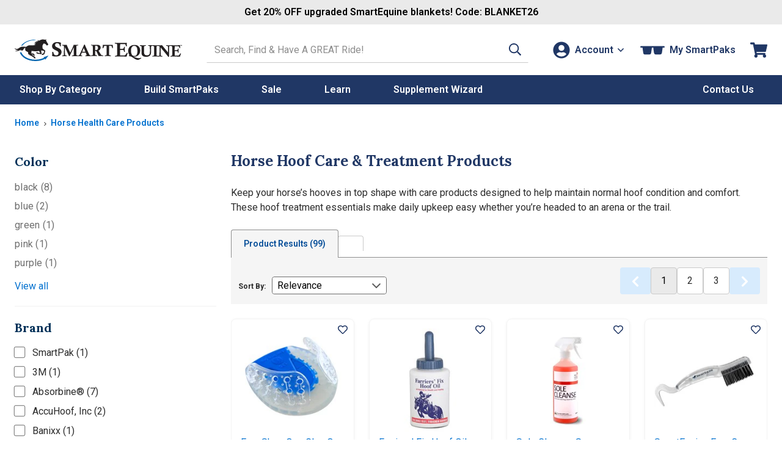

--- FILE ---
content_type: text/html; charset=utf-8
request_url: https://www.smartpakequine.com/hoof-care-30pc
body_size: 41988
content:



<!DOCTYPE html>
<meta http-equiv="X-UA-Compatible" content="IE=edge" />
<html lang="en-US">
<head>
    <script type="text/javascript" src="https://www.smartpakequine.com/resources/b43e195f89fc8e58113545ef0cfcde1c2b4470be482ac"  ></script><script>(()=>{const e=()=>{const t=document.documentElement;t.style.setProperty("overflow-y","scroll"),t.style.setProperty("--scrollbar-width",window.innerWidth-t.clientWidth+"px"),t.style.removeProperty("overflow-y")};e();addEventListener("resize",e)})();</script>
    <meta charset="utf-8" />
    <title>Horse Hoof Care Products | Hoof Treatment for Horses - SmartEquine</title>
    <meta name="Title" content="Horse Hoof Care Products | Hoof Treatment for Horses - SmartEquine"/>
<meta name="Category" content="Category" />
<meta name="Rank-Title" content="Horse Hoof Care Products | Hoof Treatment for Horses - SmartEquine"/>
<meta name="Url" content="https://www.smartpakequine.com/hoof-care-30pc" />
<meta name="Keywords" content="Tuff Stuff, hoof care, hoof boots, Keratex, hoof pick, horse hoof care, Animalintex, hoof dressing, hoof oil, Cavallo simple boots, hoof hardener, hoof polish, thrush buster, horse hoof boots, hoof packing, Keratex hoof hardener, hoof care products"/>
<meta name="Description" content="Discover SmartEquine&#39;s top-quality collection of horse hoof treatment products designed to relieve soreness and enhance hoof health."/>
<meta itemprop="name" content="Horse Hoof Care Products | Hoof Treatment for Horses - SmartEquine" />
<meta itemprop="description" content="Discover SmartEquine&#39;s top-quality collection of horse hoof treatment products designed to relieve soreness and enhance hoof health." />
<meta itemprop="image" content="/images/00_persistent/logo_SmartPak.gif" />
<meta http-equiv="Content-Type" content="text/html; charset=utf-8">

<meta property="og:title" content="Horse Hoof Care Products | Hoof Treatment for Horses - SmartEquine"/>
<meta property="og:description" content="Discover SmartEquine&#39;s top-quality collection of horse hoof treatment products designed to relieve soreness and enhance hoof health."/>
<meta property="og:url" content="https://www.smartpakequine.com/hoof-care-30pc"/>
<meta property="og:site_name" content="SmartPak Equine"/>

<meta name="google-site-verification" content="c0ZLhk68G7b30KvvzELW3z88Z61nYwoNQHi8NMOEQdQ" />

    
    <meta name="viewport" content="width=device-width, initial-scale=1" />
    <meta name="apple-mobile-web-app-capable" content="yes" />
    <meta name="apple-mobile-web-app-status-bar-style" content="black" />
    <link rel="apple-touch-icon" href="/images/mobile/homeIcon.png" />
    <link rel="apple-touch-startup-image" href="/images/mobile/splash.png" />
    <link rel="preconnect" href="//cdn.dynamicyield.com">
<link rel="preconnect" href="//www.googletagmanager.com">
<link rel="preconnect" href="//www.google-analytics.com">
<link rel="preconnect" href="//fonts.gstatic.com">

	<link rel="preconnect" href="https://fonts.googleapis.com">
	<link rel="preconnect" href="https://fonts.gstatic.com" crossorigin>
	<link href="https://fonts.googleapis.com/css2?family=Lora:ital,wght@0,400..700;1,400..700&family=Roboto:ital,wght@0,100..900;1,100..900&display=swap" rel="stylesheet">
    
    <link href="/designsystem/css/designsystem.css" rel="stylesheet"/>

    <link rel="preload" as="script" href="https://www.smartpakequine.com/resources/b43e195f89fc8e58113545ef0cfcde1c2b4470be482ac"/><link rel="preload" href="https://static.smartpak.com/assets/css/responsivelayoutbase.css" as="style" onload="this.onload=null;this.rel='stylesheet'" />
    <noscript><link href="https://static.smartpak.com/assets/css/responsivelayoutbase.css" rel="stylesheet"/>
</noscript>
    
    
        <link rel="preload" href='https://static.smartpak.com/assets/css/search.css' as="style" onload="this.onload=null;this.rel='stylesheet'">
    <noscript><link href="https://static.smartpak.com/assets/css/search.css" rel="stylesheet"/>
</noscript>

    
 

    <script>!function(){window.semaphore=window.semaphore||[],window.ketch=function(){window.semaphore.push(arguments)};var e=document.createElement("script");e.type="text/javascript",e.src="https://global.ketchcdn.com/web/v3/config/smartpak/website_smart_tag/boot.js",e.defer=e.async=!0,document.getElementsByTagName("head")[0].appendChild(e)}();</script>

    



<script type="text/javascript">
    var smartPak = window.smartPak || {};
    (function (smartPak) {
        smartPak.pageData = {
            conversationsApiUrl: '//api.bazaarvoice.com/data/statistics.json?apiversion=5.4&amp;passkey=ussvmd5e23345grvthdcqjch&amp;filter=productid:',
            conversationsQuestionsApiUrl: '//api.bazaarvoice.com/data/questions.json?apiversion=5.4&amp;passkey=ussvmd5e23345grvthdcqjch&amp;filter=productid:',
            rayGunAppId: '2iEc9N+7AFzX6wJroIsqvw==',
            dyDynamicUrl: '//cdn.dynamicyield.com/api/8769396/api_dynamic.js',
            dyStaticUrl: '//cdn.dynamicyield.com/api/8769396/api_static.js',            
            antiForgeryToken : 'uc0NMzoqNbI9rKVs2YbocsII-jxBKP7OdHVWEn7IFrNYFoQvpFZswPHbpJPaobmZ0skye9C36VV6abnT983v4xjPGpo1:gr5I327tv4-ZroS6AIJP8ByYcHBoEMP2oPevN0U2U3EedS8jql38nZevq0_b4ddtQ3XI1CEC7Z-pWDpJ1bZe9WC546s1',
            brSearchUrl: 'https://core.dxpapi.com/api/v1/core/',
            brSuggestUrl: 'https://suggest.dxpapi.com/api/v1/suggest/',
            brSuggestV2Url: 'https://suggest.dxpapi.com/api/v2/suggest/',
            allowAutoApplyPromo: 'true' === 'true',
            spreeEnabled: 'true' === 'true',
            processingFeeEnabled: 'False' === 'true',
            payPageScriptApplePay: 'https://request.eprotect.vantivcnp.com/eProtect/eProtect-api3.js',
            applePayJSSDK: 'https://applepay.cdn-apple.com/jsapi/1.latest/apple-pay-sdk.js',
            displayApplePay: 'true' === 'true',
            extoleReferralProgramEnabled: 'true' === 'true',
            coliCareForPouchesEnabled: 'False' === 'True',
            ketchCookieConsentEnabled: 'true' === 'true'
        };
    })(smartPak);
</script>
    
<script type="text/javascript">
(function(window){'use strict';window.SPDYHelpers={waitFor:function(evaluator,callback){var interval=null;if(evaluator()){callback()}else{interval=setInterval(function(){if(evaluator()){clearInterval(interval);interval=null;callback()}},100)}},hasProperty:function(obj,properties){for(var ret=!0,currentObj=obj,props=properties.split('.'),i=0,l=props.length;i<l;i++){if(!currentObj||void 0===currentObj[props[i]]){ret=!1;break}currentObj=currentObj[props[i]]}return ret},load:function(options){var script,link;if(options.style){(link=document.createElement('link')).rel='preload';link.as='style';link.onload=function(){link.onload=null;link.rel='stylesheet'};link.href=options.style;document.getElementsByTagName('head')[0].appendChild(link)}if(options.script){(script=document.createElement('script')).async=!0;script.type='text/javascript';script.onload=function(){if('function'==typeof options.onload){options.onload()}};script.src=options.script;document.getElementsByTagName('head')[0].appendChild(script)}}}})(window);
</script>
    


    
    

        <link rel="next" href="https://www.smartpakequine.com/search/searchByParameter?parameters=%7b%22Query%22%3a%2230%22%2c%22Type%22%3a%22category%22%2c%22Start%22%3a36%2c%22Size%22%3a36%2c%22Sort%22%3a1%2c%22Facets%22%3a%5b%5d%7d" />

	
        <link rel="canonical" href="https://www.smartpakequine.com/hoof-care-30pc" />



    


<script>
	window.DY = window.DY || {};
	DY.recommendationContext = {type:'CATEGORY', data: ['Hoof Care']};
</script>
	<script type="text/javascript" src="//cdn.dynamicyield.com/api/8769396/api_dynamic.js"></script>
	<script type="text/javascript" src="//cdn.dynamicyield.com/api/8769396/api_static.js"></script>


<input id="hfSearchBy" name="hfSearchBy" type="hidden" value="-1" />

    <script src='https://static.smartpak.com/assets/js/runtime.639d28fb27c286b86bdd.js'></script>

    <script src="https://static.smartpak.com/jsscripts/jquery/jquery-3.6.0.min.js" ></script>
    
   
    <script src='/designsystem/js/designsystem.js'></script>

    <script src='https://static.smartpak.com/assets/js/commonheader.420980ee4b70528dfca8.js'></script>

    <script src='https://static.smartpak.com/assets/js/commonbody.545ae2af32181ce198f1.js' defer></script>

    
    

<script>   
    window.dataLayer = window.dataLayer || [];
    window.dataLayer.push({
        category: 'Hoof Care',
        categories: ([{"CategoryDefinitionName":"Horse Health Care Products","CategoryDefinitionId":686},{"CategoryDefinitionName":"Hoof Care","CategoryDefinitionId":30}] || []).map(function(category){
            return { Name: category.CategoryDefinitionName, Id: category.CategoryDefinitionId };
        }),
        categoryId: 30,
        searchTerm: '',
        products: ([{"ProductClassId":27100,"ProductClassName":"EasyShoe One Glue On Shoe"},{"ProductClassId":9729,"ProductClassName":"Farriers\u0027 Fix Hoof Oil"},{"ProductClassId":27082,"ProductClassName":"Sole Cleanse Spray"},{"ProductClassId":26681,"ProductClassName":"SmartEquine EasyCare Hoof Pick with Wire Brush"},{"ProductClassId":22757,"ProductClassName":"Equiderma Thrush \u0026 Whiteline Treatment"},{"ProductClassId":14753,"ProductClassName":"Hoof Guard Sealant"},{"ProductClassId":25630,"ProductClassName":"Kelcie\u0027s PickBrush"},{"ProductClassId":26688,"ProductClassName":"Therazure\u0026reg; Clay"},{"ProductClassId":20540,"ProductClassName":"Birdsall\u0027s Farrier Barrier"},{"ProductClassId":25415,"ProductClassName":"Kera-Prep Hoof Hardener"},{"ProductClassId":7033,"ProductClassName":"Hooflex\u0026reg; All Natural Dressing"},{"ProductClassId":7363,"ProductClassName":"Keratex Hoof Hardener"},{"ProductClassId":614,"ProductClassName":"Animalintex\u0026reg;"},{"ProductClassId":5077,"ProductClassName":"Epsom Salt Poultice"},{"ProductClassId":27080,"ProductClassName":"Artimud"},{"ProductClassId":26979,"ProductClassName":"Groom\u0027s Hand\u0026trade; Deep Thrush Gel"},{"ProductClassId":12901,"ProductClassName":"Cavallo Trek Boot"},{"ProductClassId":26690,"ProductClassName":"Scoot Boot Classic Hoof Boots"},{"ProductClassId":8459,"ProductClassName":"Grand Circuit White Lightning\u0026reg;"},{"ProductClassId":20440,"ProductClassName":"Pure Sole Hoof Mud\u0026reg;"},{"ProductClassId":7131,"ProductClassName":"Cavallo Gel Pads"},{"ProductClassId":1622,"ProductClassName":"SmartPak Hoof Pick Brush w/Grip"},{"ProductClassId":23058,"ProductClassName":"Pure Sole Hoof Cleanse\u0026reg;"},{"ProductClassId":26934,"ProductClassName":"Easyboot Cloud Insert Pad"},{"ProductClassId":10264,"ProductClassName":"No Thrush"},{"ProductClassId":12856,"ProductClassName":"Easyboot Trail"},{"ProductClassId":25992,"ProductClassName":"Groom\u0027s Hand\u0026trade; Thrush Solution"},{"ProductClassId":7151,"ProductClassName":"Magic Cushion\u0026reg; Hoof Packing"},{"ProductClassId":227,"ProductClassName":"Hooflex\u0026reg; Conditioner"},{"ProductClassId":4949,"ProductClassName":"The Ultimate Hoofpick"},{"ProductClassId":25988,"ProductClassName":"Thrush Stop"},{"ProductClassId":18065,"ProductClassName":"Easyboot Glove Soft"},{"ProductClassId":13005,"ProductClassName":"Cavallo ELB Boot"},{"ProductClassId":13620,"ProductClassName":"Rebound Hoof Pack\u0026reg;"},{"ProductClassId":25052,"ProductClassName":"Vetericyn\u0026reg; Mobility Hoof Care"},{"ProductClassId":15865,"ProductClassName":"Kopertox\u0026reg;"}] || []).map(function(product){
            product.ItemId = product.ProductClassId + 10000;
            return product;
        })
    });
</script>
    <script>
        var requestData = {"Query":"30","Type":"category","Start":0,"Size":36,"Sort":1,"Facets":[]};
</script>

    <script src="https://static.smartpak.com/jsscripts/jquery/knockout/knockout-3.5.1.js" defer></script>
    <script src='https://static.smartpak.com/assets/js/search.3075e6dddec959335c59.js' defer></script>


    <script src='//apps.bazaarvoice.com/deployments/smartpak/main_site/production/en_US/bv.js' async></script>

    
 

    <script src="https://share.smartpakequine.com/core.js" type="text/javascript" fetchpriority="high" async></script>


</head>
    <body>
        <!-- GoogleTagging needs to be right below the body tag -->
        





    <script>
        var params = new URLSearchParams(location.search);
        var parameterType = params.has('parameters') ? JSON.parse(params.get('parameters'))?.Type : null;

        window.dataLayer = window.dataLayer || [];
        window.dataLayer.push({
            event: 'sp_page_load',
            page_type: /\d+(c|pc)$/i.test(location.pathname) || parameterType === 'category' ? 'category': 'search'
        });
    </script>
    <script>
        var gtmPageType = 'Search';
        
        if(gtmPageType === 'NewHome'){
            gtmPageType = 'Home';
        }

        if(!gtmPageType){
            gtmPageType = 'Other';
        }

        window.dataLayer = window.dataLayer || [];
        window.dataLayer.push({
            corePageType: gtmPageType.toLowerCase()
        });
    </script>
    <!-- Google Tag Manager -->
    <noscript>
        <iframe src="//www.googletagmanager.com/ns.html?id=GTM-5TP59B"
                height="0" width="0" style="display: none; visibility: hidden" title="Google Tag Manager"></iframe>
    </noscript>
    <script>
        (function (w, d, s, l, i) {
            w[l] = w[l] || [];
            w[l].push({
                'gtm.start':
                    new Date().getTime(),
                event: 'gtm.js'
            });
            var f = d.getElementsByTagName(s)[0],
                j = d.createElement(s), dl = l != 'dataLayer' ? '&l=' + l : '';
            j.async = true;
            j.src =
                '//www.googletagmanager.com/gtm.js?id=' + i + dl;
            f.parentNode.insertBefore(j, f);
        })(window, document, 'script', 'dataLayer', 'GTM-5TP59B');</script>
    <!-- End Google Tag Manager -->

        <a href="#content-skip" class="content-skip">Skip to content</a>

        


<div class="hideOnMobile">
	

<div id="ieWarning" class="textCenter mvs jsHide">
	<strong class="alert">PLEASE NOTE:</strong> You may experience errors on our site when using <strong class="alert">Internet Explorer</strong>. Please consider updating your browser, or <a href="https://www.google.com/chrome/browser/desktop/index.html" target="_blank" rel="noreferrer"><strong>download Google Chrome</strong></a>.
</div>

</div>

<header class="site-header mh" id="mh">
	<div class="layout-wrapper" id="customerInfoNav">

		<div class="site-title">
			<a class="logo-link" href="/" tabindex="0" data-evt-category="ResponsiveHeader" data-evt-action="ResponsiveHeaderClick" data-evt-label="logo">
				<span class="sr-only">Go to Homepage - SmartEquine&reg;</span>
				<?xml version="1.0" encoding="UTF-8"?><svg id="a" xmlns="http://www.w3.org/2000/svg" viewBox="0 0 399.8 52.97"><defs><style>.b{fill:#0064ae;}.c{fill:#231f20;}.d{fill:#0064af;}</style></defs><path class="b" d="M12.4,32.16h3.6c4,10,17.3,17.4,33.1,17.5,8,0,15.4-1.7,21.3-4.8l-1.5-1.2,12-4-7.9,10.1-.6-2.1c-6.4,3.4-14.5,5.4-23.3,5.3-18.1-.1-33.2-9-36.7-20.7"/><path class="c" d="M50.2,12.96c-.9-.2-3,0-4.3-1.8,0,0,1.3.3,2.3-.1,1.1-.4,2.3-1.2,2.4-1.4,0,0-2.5-1.3-3.4-1.4-.1,0,.5-.8,2-.8s3.1.1,3.5.1,1-.4,1-.4c0,0-.9-.5-1.2-.6h-2.7s1.1-1.5,2.7-1.5h3.7s-1.9-2.2-1.4-2.6c.2-.2.3,0,.3,0,.5.5,2.2,1.5,3.4,1.2,1.1-.4,2.8-1.4,4-1.8,1.3-.4,3.7-1.2,5.2-1,1.6.2,5.2.7,5.6.7.7,0,1.8-.7,2.4-1.3.5-.6.3,0,.2.1,0,0-1,2.1-1,2.5s0,.7.2,1.1c.3.4,1.8,3.2,2.1,3.9.3.6,1.9,2.9,2.3,3.3s.7,1.2.6,1.4c0,.2-.2.4-.3.7,0,.3-.1.9-.3,1.1-.1.2-.9.6-1.2.6s-1.1.4-1.2.4-.9,0-1.3-.3c-.4-.4-.2-1-.3-1.2,0-.3-2.8-2.5-3.6-2.6-.7-.1-2-.4-2.3-.7-.2,0-1.1.7-2,2.7s-1.3,2.2-1.4,3c0,.9,0,1.9.1,2.6.2.7.3,3,.4,3.9,1.7,1.2,2.2,2,2.7,2.4.6.5,2.5,1.1,3.1,2.2s.5,1.9.4,2.2c0,.4-.4,1.2-.6,1.8-.2.6-.7,4-1.2,4.4-.4.4-.8,1.2-1.3,1.2s-.7.3-.9.4c-.2,0-1,.7-1.3.8h-1.8c-.2,0-.8.4-1,.2s-.2-.7-.1-1c0-.2,1.4-2.4,2.3-2.6.9-.2,1.3-.1,1.3-.1l.2.3h.4v-.8s1.1-2.8,1.3-3.4c.1-.6.1-1.1.2-1.5v-.5s-5.6-1.2-5.9-1.4c-.2-.2-1.2-.1-1.2-.1,0,0,.2,2.5.2,2.9,0,.5.1,1.6.3,2,.1.4.8,2.2.8,2.3v.4c-.1.2-1,1.2-1.4,1.4-.4.1-.6,0-.9,0s-1.5-.2-1.7-.3c-.2,0-1.1-.3-1.1-.3h-4c-.2,0-1.4-.7-1.8-.9-.4-.2-.6,0-.8-.2s-2-2-2-2c0,0,1.8-1.1,3.1-.9,1,.1,1.6,1.2,1.6,1.2v.5h.7s.2-.5.7-.5,1.8.5,2.2.5,1.7.4,1.8,0c.1-.3.1,0,0-.4-.1-.3-1.4-1.6-1.6-2-.2-.4-.8-1.3-.9-1.8,0-.5-.3-.6-.3-.6,0,0-5.3,1.1-9.9.8-4.6-.3-6.2-.4-7.6-1.1,0,0-.6.5-.6,1.5,0,.9-.2,3.3-.3,3.6,0,.4-.3.8-.1,1,.1.2.3.3.5.3h3.7c.6,0,1.8.6,2.4,1.5,1,1.6.9,1.7,1.1,2,.2.3.6,1.1.7,1.4,0,.4.1.4-.2.5-.5.1-3-.6-3.2-.9-.3-.5-.7-.9-.7-1.2v-1s-.7.8-.9.8c-.4,0-.7-.2-.7-.2h-1.9l6,3.7s.6.6.8.9c.1.2,1,.6,1.4,1.3s1.5,2.3,1.3,2.8c0,.1-3.1,0-3.1,0,0,0-1.3-1-1.4-1.5,0-.4.1-.9.1-1.2,0-.2-.5-.3-.5-.3,0,0-.6.4-1,.3-.3,0-2.9-2.2-3.5-2.5-.4-.2-2.3-1.3-4.2-1.9-.4-.2-.9-.2-1-.7v-1s-2.6-.4-2.8-.9c-.1-.4-.6-3-.3-4.4.1-.5-4.8-3.1-5.4-3.4s-2.7-2.6-1.4-7.6c0,0-.6-.2-1.4.3s-.9.3-1.9,1.6c0,0-2.3,3.5-2.5,3.7-.6.5-1.2.9-1.7,1.1-.4.2-1.5.2-1.7.2-.3,0-.9-.3-.7-.3s.7-.2.9-.4.7-.5.9-.8c.1-.2.5-.7.5-.8,0,0-2.3,1.5-3.7,1.5s-.5-.4-.3-.6c.3-.2.6-.4.6-.4l.7-1.1s-4.2,2.7-5.2,2.9c0,0-5.6,1.7-8.5.8-1.3-.4.3-.4.6-.5.5-.1.9-.2,1.2-.3.3,0,4.1-.9,5.3-2.2,0,0-3,.5-4.6,0-.9-.2-4-2.3-4-3.4,0-1.2,0-.5.2-.4.3.2,2.7,2.4,6.1,1.5,2.4-.7,2.3-.8,2.9-1.2,1.8-1.1,3.6-2.6,5.3-3.3,1.7-.6,4.8-1.3,12.8-.3,0,0,4.1-3.5,7.4-3.7,2.7-.2,7.5.2,9.6,0,2.4,0,6.4-2.1,6.4-2.1h-.5Z"/><path class="d" d="M15.4,15.66h3c5.4-7.5,16.5-12.8,29.5-13.1l3.4-1.2h-1.7c-15-.1-27.9,5.8-34.1,14.4"/><path class="c" d="M239.4,10.66v-1.7c3.8.2,7.9.3,12.3.3s10.4,0,15.9-.3c0,3.3.2,6.1.6,8.5h-2c-.2-.5-.3-.9-.4-1.1-.8-2.2-1.4-3.5-1.8-3.9s-1.4-.5-3-.5h-9c-.1,2.6-.2,6.5-.2,11.5h4.1c2.1,0,3.4-.2,3.9-.6s1-1.8,1.6-4.2h1.9c-.2,2.3-.3,4.3-.3,6.1s0,3.8.3,6.3h-1.9c-.4-2.5-.9-4-1.3-4.3-.4-.4-1.6-.6-3.7-.6h-4.6v13.1h9.3c1,0,1.7,0,2.1-.2.5-.2,1-.6,1.5-1.1,1-1.1,2.1-2.7,3.4-5h2.1c-.9,2.6-1.9,5.7-2.9,9.3-5.3-.2-10.9-.3-16.7-.3s-6.3,0-11.1.3v-1.7c2.6-.5,4.1-.8,4.5-1.1.5-.4.8-1.3.8-2.7V15.66c0-1.7-.1-2.7-.3-3.1s-.5-.7-1-1c-.5-.2-1.8-.5-4-.8l-.1-.1Z"/><path class="c" d="M274.9,39.26c-1.2-1.3-2-2.6-2.6-3.9-.8-2-1.2-4.2-1.2-6.5,0-4,1.1-7.3,3.3-9.9,2.7-3.2,6.6-4.8,11.7-4.8s7.6,1.2,10,3.6,3.7,5.7,3.7,9.8-1.3,8.1-3.9,10.8-5.8,4.1-9.7,4.1-2.5-.2-4.1-.6c4.2,1.7,7.5,2.9,10.1,3.6,1.4.4,2.7.6,3.9.6s1.7,0,2.5-.2,1.9-.5,3.2-1l.7,1.4c-2.5,1.6-4.5,2.8-6,3.4-.9.4-1.7.5-2.4.5s-1.5-.1-2.5-.4c-1.3-.4-2.7-1-4.1-1.8-.8-.5-2.6-1.6-5.3-3.4-1.8-1.2-3.3-2-4.5-2.5s-2.9-.8-5-1.1v-1.9c.6,0,1.3.1,2,.3l.2-.1ZM277.8,27.46c0,4.9.9,8.5,2.6,10.7,1.2,1.6,3.1,2.5,5.6,2.5s3.8-.8,5-2.3c1.5-1.9,2.2-5.2,2.2-9.7s-.8-7.8-2.4-9.9c-1.2-1.6-3-2.4-5.2-2.4s-3.1.5-4.3,1.4-2.1,2.3-2.7,4.1c-.5,1.8-.8,3.7-.8,5.7v-.1Z"/><path class="c" d="M299,16.16v-1.4c3,.1,5.4.2,7.2.2s4.2,0,7.2-.2v1.4c-1.9.3-3.1.6-3.6.8-.3.1-.5.3-.6.6-.1.3-.2,1.2-.2,2.5v9.9c0,2.5.1,4.3.4,5.2.4,1.2,1.1,2.2,2.1,2.9s2.5,1.1,4.4,1.1,3.6-.4,4.7-1.3c1.1-.8,1.7-2,2-3.3.3-1.4.5-3.7.5-7.1s0-2.9-.2-6.5c0-2-.2-3.1-.3-3.5,0-.2-.2-.4-.4-.5-.2-.2-1.1-.4-2.5-.7-.2,0-.4,0-.8-.2v-1.4c2.7.1,4.6.2,5.8.2s3.1,0,5.3-.2v1.4c-2,.4-3.1.6-3.4.9s-.5.5-.6,1c-.1.7-.2,4-.2,9.8,0,3.3-.1,5.5-.3,6.6-.2,1.4-.6,2.6-1.1,3.5s-1.2,1.7-2.1,2.5-2,1.3-3.1,1.7c-1.5.5-3.1.7-4.8.7-2.9,0-5.1-.4-6.8-1.2-1.7-.8-2.9-1.9-3.5-3.3-.7-1.3-1-3.3-1-5.9v-11.9c0-1.5,0-2.5-.2-2.9-.1-.3-.3-.5-.6-.6-.3-.1-1.4-.4-3.3-.7v-.1Z"/><path class="c" d="M343.2,14.76v1.4h-.7c-1.7.3-2.7.6-3.1.9-.3.3-.5.9-.5,1.8v18.4c0,1.1,0,1.8.2,2.1.1.3.3.5.6.6.5.2,1.4.5,2.9.7.2,0,.4,0,.7.1v1.4c-2.6-.1-5-.2-7-.2s-4.4,0-7.6.2v-1.4c2-.4,3.1-.6,3.3-.7.3-.1.5-.3.7-.5.2-.3.3-.9.3-1.8v-18.5c0-1-.1-1.7-.4-2s-1.3-.6-3-.9c-.2,0-.5,0-.8-.2v-1.4c3.3.1,5.8.2,7.4.2s4.1,0,7.1-.2h-.1Z"/><path class="c" d="M341.8,16.16v-1.4c1.8.1,3.4.2,4.9.2s3.3,0,5.4-.2c1.6,2.1,6.3,8,14.2,17.5v-10.5c-.1-2.6-.2-4-.4-4.3-.1-.3-.4-.5-.7-.7-.3-.2-1.4-.4-3.3-.6v-1.4c2.1.1,3.9.2,5.4.2s3.4,0,5.7-.2v1.4c-.4,0-.7.1-.9.2-1.5.2-2.4.5-2.7.8-.3.3-.5.8-.5,1.7-.1,1.8-.2,5.5-.2,11.1s0,7.7.2,12.4c-.6.2-1.2.4-1.8.6l-7.3-9.2-11.2-13.6v9.2l.2,8.9c0,.7.1,1.1.2,1.3,0,.2.2.3.4.4.3.2,1.2.4,2.7.7.2,0,.5,0,.8.2v1.4c-2.2-.1-4-.2-5.3-.2s-3.1,0-5.8.2v-1.4c.4,0,.7-.1.9-.2,1.5-.2,2.4-.5,2.6-.7.2-.1.3-.3.4-.6s.2-2.2.3-5.7c.1-5.2.2-9.6.2-13.3s0-2-.2-2.4c-.1-.3-.4-.6-.7-.8s-1.2-.4-2.6-.7c-.2,0-.5-.1-1-.2l.1-.1Z"/><path class="c" d="M371.8,16.16v-1.4c3.1.1,6.5.2,10.1.2s8.6,0,13.1-.2c0,2.7.2,5,.5,7h-1.6c-.2-.4-.3-.7-.3-.9-.6-1.8-1.1-2.9-1.5-3.2-.4-.3-1.2-.4-2.4-.4h-7.4c-.1,2.2-.2,5.3-.2,9.5h3.4c1.8,0,2.8-.1,3.2-.5.4-.3.8-1.5,1.3-3.4h1.6c-.1,1.9-.2,3.6-.2,5s0,3.1.2,5.2h-1.6c-.4-2.1-.7-3.3-1-3.6s-1.3-.5-3-.5h-3.8v10.8h7.7c.8,0,1.4,0,1.7-.2.5-.2.9-.5,1.2-.9.8-.9,1.7-2.2,2.8-4.1h1.7c-.7,2.1-1.6,4.7-2.4,7.7-4.4-.1-9-.2-13.8-.2s-5.2,0-9.1.2v-1.4c2.1-.4,3.4-.7,3.7-.9.4-.3.6-1,.6-2.2v-17.4c0-1.4,0-2.2-.2-2.6s-.4-.6-.8-.8-1.5-.4-3.3-.7l-.2-.1Z"/><path class="c" d="M110.4,17.46h-2.3c-.5-3-1.3-5-2.3-6s-2.5-1.5-4.3-1.5-2.9.4-3.8,1.3c-.9.8-1.3,1.9-1.3,3.2s.4,2.2,1.2,3.1c.8,1,2.8,2.1,5.9,3.5s5.3,2.9,6.5,4.5,1.9,3.5,1.9,5.9-1.1,5.3-3.2,7.4-5.5,3.2-10.3,3.2-3.3-.1-4.8-.4c-1.1-.2-2.6-.5-4.2-1.1.3-2.8.4-5.5.4-8.1v-1.6h2.3c.6,3.1,1.3,5.2,2.2,6.2,1.2,1.4,2.8,2.1,4.9,2.1s3-.5,4-1.5,1.5-2.2,1.5-3.8-.2-1.8-.6-2.6c-.4-.8-1-1.4-1.9-2s-2.3-1.4-4.5-2.4c-3.3-1.6-5.5-3.1-6.7-4.5-1.1-1.4-1.7-3.1-1.7-5.1,0-2.9,1.1-5.3,3.2-7.2s5.2-2.8,9.2-2.8,5.5.5,8.7,1.5c0,2.5-.1,4.2-.1,5.1s0,2.3.1,3.6h0Z"/><path class="c" d="M113.3,15.16v-1.4c2.3.1,4.2.2,5.7.2s3.3,0,5.2-.2c.5,1.5,1.3,3.2,2.1,5.2,2.4,5.4,4.5,10,6.4,13.8l4.9-10.5c.8-1.7,1.4-3.1,1.8-4.2.5-1.1,1-2.5,1.7-4.3,2.4.1,4.2.2,5.3.2s2.7,0,5.2-.2v1.4c-.4,0-.7.1-.9.2-1.7.3-2.6.5-2.9.8s-.4.7-.5,1.4c0,.7-.1,3.6-.1,8.8v10.2c0,1,.1,1.6.2,1.9.1.2.2.4.4.5.4.3,1.4.5,2.8.7l.9.2v1.4c-3.1-.1-5.5-.2-7.1-.2s-4.2,0-7.5.2v-1.4c2-.4,3.2-.6,3.4-.7.3-.1.4-.3.6-.4.1-.2.2-.4.3-.7v-15.9c0-2.9,0-1.1,0-2.5-.7,1.5-3.3,7.2-7.8,17.1l-2,4.3h-1.5c-1.5-3.3-4.7-10.5-9.8-21.6v4.3c0,6.4,0,10.7.2,12.7,0,1.2.1,1.8.2,2,0,.2.3.4.6.6s1.2.4,2.6.6c.2,0,.4,0,.8.2v1.4c-1.8-.1-3.6-.2-5.3-.2s-3.7,0-5.9.2v-1.4c1.7-.3,2.7-.5,3.1-.6s.6-.3.8-.6c.2-.3.3-.8.3-1.7l.2-12.3v-4.8c0-1.6,0-2.7-.3-3.2-.1-.3-.3-.5-.6-.7-.3-.2-1.2-.3-2.8-.5-.2,0-.5,0-.9-.1l.2-.2Z"/><path class="c" d="M168.8,41.16v-1.4c1.6-.3,2.5-.5,2.7-.7s.4-.4.4-.7,0-.4-.1-.6c-.2-.5-.9-2.2-2-4.9h-9.5c-1.4,3.4-2.2,5.2-2.2,5.6s.1.5.3.7c.2.1,1.1.4,2.7.7v1.4c-1.6-.1-3.2-.2-4.7-.2s-3.2,0-4.9.2v-1.4c1.2-.2,2-.5,2.4-.8.3-.2.6-.5.8-.9.5-.8,2-4,4.5-9.4,1.6-3.5,3.8-8.6,6.8-15.4h1.5c1.2,3,3.7,8.7,7.4,16.9,2.1,4.6,3.3,7.2,3.7,7.8.3.4.6.7.8.9.3.2,1.2.5,2.7.9v1.4c-2.3-.1-4.4-.2-6.4-.2s-4.3,0-7.2.2l.3-.1ZM165.1,21.56l-3.9,9.1h7.7l-3.8-9.1Z"/><path class="c" d="M182.4,15.16v-1.4c4.4.1,6.9.2,7.7.2h7.1c1.9,0,3.4.2,4.5.7s1.9,1.3,2.6,2.3c.7,1.1,1,2.3,1,3.6s-.2,2.2-.7,3.2-1.1,1.9-1.9,2.6c-.5.5-1.3,1-2.4,1.5.9,1.5,2.2,3.6,3.8,6.4,1.2,2,2,3.2,2.4,3.6.4.4.8.7,1.2.9.7.3,1.9.6,3.7.9v1.4c-2.2-.1-4-.2-5.3-.2s-3.2,0-5.4.2c-1.6-3.6-3.6-7.8-6-12.4-.7,0-1.5,0-2.3-.2v8c.1,1,.2,1.6.3,1.8s.3.4.6.5c.2,0,1.3.3,3.5.8v1.4c-3-.1-5.4-.2-7.2-.2s-4.2,0-7.2.2v-1.4c2.2-.4,3.4-.7,3.7-.9s.5-.6.5-1.3v-15.7c0-2.7,0-4.3-.2-4.9,0-.4-.3-.7-.5-.9-.3-.2-1.2-.4-2.7-.7l-.9-.2.1.2ZM192.4,26.46h1.4c1.8,0,3.1-.4,4-1.3s1.3-2.2,1.3-3.9-.4-2.9-1.2-3.8-1.9-1.3-3.3-1.3-1.3,0-2.2.1v10.2Z"/><path class="c" d="M235,21.86h-1.8c-.9-2.7-1.4-4.3-1.6-4.6-.2-.4-.5-.6-.8-.8-.4-.1-1.5-.2-3.4-.2h-1.9v18c0,2.2,0,3.6.2,4.1,0,.2.3.4.6.6.3.1,1.5.4,3.5.8v1.4c-3.9-.1-6.5-.2-7.6-.2s-3.8,0-7,.2v-1.4c2.1-.4,3.3-.6,3.7-.8.3-.1.4-.4.5-.7,0-.3.1-1.7.1-4v-17.8h-3.2c-1.1,0-1.8,0-2.2.3-.4.2-.6.5-.9,1-.3.7-.8,2.2-1.5,4.3h-1.8c.2-1.9.4-3.2.4-3.9s.1-2.1.2-4.2c5.1.1,10.1.2,14.9.2,4.1,0,7.1,0,8.9-.2,0,2.5.2,5.2.6,8.1l.1-.2Z"/><path d="M396.7,14.76v1.9h-.4v-1.9h-.5v-.4h1.5v.4h-.6ZM398.1,14.46l.6,1.2.6-1.2h.5v2.2h-.4v-1.5l-.5,1h-.2l-.5-1v1.5h-.4v-2.2h.5-.2Z"/></svg>
			</a>
		</div>

		<div class="site-search">

			<form action="/search/search" id="searchForm" method="get" novalidate="novalidate" autocomplete="off">
    <label class="sr-only" for="txtSearchTerm">Search SmartEquine. Start typing, then use the tab key to select an option from the results.</label>
    <input type="search" name="searchTerm" maxlength="200" autocomplete="off" value="" class="" id="txtSearchTerm" data-val="true" data-val-length="Invalid search term." data-val-length-max="200" data-val-searchterm="Invalid search term." aria-invalid="false" placeholder="Search, Find &amp; Have A GREAT Ride!"><!-- Search input -->
    <button class="primary button plain" type="submit" role="button" data-type="icon" aria-label="Search">
		


<span class="icon"   >
    <svg xmlns="http://www.w3.org/2000/svg" viewBox="0 0 512 512"><!-- Font Awesome Pro 5.15.4 by @fontawesome - https://fontawesome.com License - https://fontawesome.com/license (Commercial License) --><path d="M508.5 468.9L387.1 347.5c-2.3-2.3-5.3-3.5-8.5-3.5h-13.2c31.5-36.5 50.6-84 50.6-136C416 93.1 322.9 0 208 0S0 93.1 0 208s93.1 208 208 208c52 0 99.5-19.1 136-50.6v13.2c0 3.2 1.3 6.2 3.5 8.5l121.4 121.4c4.7 4.7 12.3 4.7 17 0l22.6-22.6c4.7-4.7 4.7-12.3 0-17zM208 368c-88.4 0-160-71.6-160-160S119.6 48 208 48s160 71.6 160 160-71.6 160-160 160z"/></svg>
</span>

    </button>
    <span class="field-validation-valid" data-valmsg-for="SearchTerm" data-valmsg-replace="true"></span>
</form>


		</div>


<nav id="nav-account" class="nav-account" data-navtype="tools"  data-autoclose="true" data-animation="true" data-evt-category="ResponsiveHeader" data-evt-action="ResponsiveHeaderClick" aria-label="Account">
	<button class="ds-side-reveal-btn-open tools-trigger account-nav-trigger plain button" id="account-nav-trigger" tabindex="0" aria-haspopup="true" aria-expanded="false" data-evt-label="Account" aria-label="Account">
		


<span class="icon"   >
    <svg xmlns="http://www.w3.org/2000/svg" viewBox="0 0 496 512"><!-- Font Awesome Pro 5.15.4 by @fontawesome - https://fontawesome.com License - https://fontawesome.com/license (Commercial License) --><path d="M248 8C111 8 0 119 0 256s111 248 248 248 248-111 248-248S385 8 248 8zm0 96c48.6 0 88 39.4 88 88s-39.4 88-88 88-88-39.4-88-88 39.4-88 88-88zm0 344c-58.7 0-111.3-26.6-146.5-68.2 18.8-35.4 55.6-59.8 98.5-59.8 2.4 0 4.8.4 7.1 1.1 13 4.2 26.6 6.9 40.9 6.9 14.3 0 28-2.7 40.9-6.9 2.3-.7 4.7-1.1 7.1-1.1 42.9 0 79.7 24.4 98.5 59.8C359.3 421.4 306.7 448 248 448z"/></svg>
</span>

		<span id="account-greeting" class="account-messaging account-greeting jsHide"></span>
		<strong class="account-messaging account-type-label jsHide"></strong>
		<span class="text vishid-mobile">
			Account
		</span>
		


<span class="icon vishid-mobile"   >
    <svg xmlns="http://www.w3.org/2000/svg" viewBox="0 0 320 512"><!-- Font Awesome Pro 5.15.4 by @fontawesome - https://fontawesome.com License - https://fontawesome.com/license (Commercial License) --><path d="M151.5 347.8L3.5 201c-4.7-4.7-4.7-12.3 0-17l19.8-19.8c4.7-4.7 12.3-4.7 17 0L160 282.7l119.7-118.5c4.7-4.7 12.3-4.7 17 0l19.8 19.8c4.7 4.7 4.7 12.3 0 17l-148 146.8c-4.7 4.7-12.3 4.7-17 0z"/></svg>
</span>

	</button>

	<div class="ds-nav-container ds-side-reveal">
		<div class="ds-nav-inner">
			<ul>
				<li><a tabindex="-1" id="nav-account-first-focus" class="primary button jsHide" data-size="sm" rel="nofollow" href="#"></a></li>
				<li><a tabindex="-1" href="/myaccount">Account Home Page</a></li>
				<li><a tabindex="-1" href="/AutoShipManager">AutoShip Manager</a></li>
				<li><a tabindex="-1" href="/yourorders">Order History</a></li>
				<li><a tabindex="-1" href="/wishlist">Wishlist</a></li>
			</ul>
		</div>
	</div>

	<button class="ds-side-reveal-btn-close plain button" aria-hidden="true" data-evt-label="Close Mobile Navigation">
		<span class="sr-only">Close Mobile Navigation</span>
		


<span class="icon"   >
    <svg xmlns="http://www.w3.org/2000/svg" viewBox="0 0 320 512"><!-- Font Awesome Pro 5.15.4 by @fontawesome - https://fontawesome.com License - https://fontawesome.com/license (Commercial License) --><path d="M193.94 256L296.5 153.44l21.15-21.15c3.12-3.12 3.12-8.19 0-11.31l-22.63-22.63c-3.12-3.12-8.19-3.12-11.31 0L160 222.06 36.29 98.34c-3.12-3.12-8.19-3.12-11.31 0L2.34 120.97c-3.12 3.12-3.12 8.19 0 11.31L126.06 256 2.34 379.71c-3.12 3.12-3.12 8.19 0 11.31l22.63 22.63c3.12 3.12 8.19 3.12 11.31 0L160 289.94 262.56 392.5l21.15 21.15c3.12 3.12 8.19 3.12 11.31 0l22.63-22.63c3.12-3.12 3.12-8.19 0-11.31L193.94 256z"/></svg>
</span>

	</button>
</nav>

<noscript>
	<ul>
		<li>
			<a href="#">Welcome!</a>
			<ul>
				<li><a rel="nofollow" href="/account/login?returnUrl=https%3a%2f%2fwww.SmartPakEquine.com%2f">+Sign In</a></li>
				<li><a rel="nofollow" href="/myaccount">Account Home Page</a></li>
				<li><a rel="nofollow" href="/AutoShipManager">AutoShip Manager</a></li>
				<li><a rel="nofollow" href="/yourorders">Order History</a></li>
				<li><a rel="nofollow" href="/wishlist">Wishlist</a></li>
				<li><a rel="nofollow" href="/account/Register?create=true">Create an Account</a></li>
			</ul>
		</li>
		<li>
			<a href="#">Start SmartPaks</a>
			<ul>
				<li><a rel="nofollow" href="/content/what-are-smartpaks">What are SmartPaks?</a></li>
				<li><a rel="nofollow" href="/?mgr=true" class="openManager">SmartPaks Manager</a></li>
				<li><a rel="nofollow" href="/horse-supplement-wizard">Supplement Wizard</a></li>
				<li><a rel="nofollow" href="/content/ColiCare">ColiCare Program</a></li>
			</ul>
		</li>
	</ul>
</noscript>


		<nav id="nav-smartpaks" class="nav-smartpaks" data-navtype="tools" data-evt-category="ResponsiveHeader" data-evt-action="ResponsiveHeaderClick" aria-label="SmartPaks">
			<a class="tools-trigger smartpak-management-url" href="/content/my-smartpaks">
			


<span class="icon"   >
    <svg xmlns="http://www.w3.org/2000/svg" viewBox="0 0 512 512"><path d="M496.689,174h-481a15.5,15.5,0,1,0-.369,31H49.613A39.814,39.814,0,0,0,49,220.582v-.006l13.655,95.839A39.663,39.663,0,0,0,102.005,350h86.878a39.662,39.662,0,0,0,39.35-33.585l13.655-95.833A39.814,39.814,0,0,0,241.275,205h33.534a39.871,39.871,0,0,0-.618,15.582l13.65,95.833A39.668,39.668,0,0,0,327.2,350h86.877a39.685,39.685,0,0,0,39.356-33.585l13.65-95.833A39.871,39.871,0,0,0,466.462,205H496.32a15.5,15.5,0,1,0,.369-31Z"/></svg>
</span>

				<span class="text vishid-mobile">My SmartPaks</span>
			</a>
		</nav>


<nav id="nav-cart" class="nav-cart" data-navtype="tools" data-autoclose="true" aria-label="Cart">
	<a class="tools-trigger" rel="nofollow" href="/cart" data-desktop="/cart"  data-evt-category="ResponsiveHeader" data-evt-action="ResponsiveHeaderClick" data-evt-label="View your cart">
		<h2 class="sr-only">View your cart</h2>
		


<span class="icon"   >
    <svg xmlns="http://www.w3.org/2000/svg" viewBox="0 0 576 512"><!-- Font Awesome Pro 5.15.4 by @fontawesome - https://fontawesome.com License - https://fontawesome.com/license (Commercial License) --><path d="M528.12 301.319l47.273-208C578.806 78.301 567.391 64 551.99 64H159.208l-9.166-44.81C147.758 8.021 137.93 0 126.529 0H24C10.745 0 0 10.745 0 24v16c0 13.255 10.745 24 24 24h69.883l70.248 343.435C147.325 417.1 136 435.222 136 456c0 30.928 25.072 56 56 56s56-25.072 56-56c0-15.674-6.447-29.835-16.824-40h209.647C430.447 426.165 424 440.326 424 456c0 30.928 25.072 56 56 56s56-25.072 56-56c0-22.172-12.888-41.332-31.579-50.405l5.517-24.276c3.413-15.018-8.002-29.319-23.403-29.319H218.117l-6.545-32h293.145c11.206 0 20.92-7.754 23.403-18.681z"/></svg>
</span>

		<span id="itemCount" class="jsHide">
			<span class="cart-badge">0</span> <span class="sr-only">items in your cart</span>
		</span>
	</a>
</nav>


		<div id="custAcctUpdate" class="acctActionLink jsHide" data-evt-category="ResponsiveHeader" data-evt-action="ResponsiveHeaderClick">
			<a href="/yourorders?selectedTab=2" target="_top">
				


<span class="icon"   data-message="bgcolor-warning"  data-action>
    <svg xmlns="http://www.w3.org/2000/svg" viewBox="0 0 192 512"><!-- Font Awesome Pro 5.15.4 by @fontawesome - https://fontawesome.com License - https://fontawesome.com/license (Commercial License) --><path d="M176 432c0 44.112-35.888 80-80 80s-80-35.888-80-80 35.888-80 80-80 80 35.888 80 80zM25.26 25.199l13.6 272C39.499 309.972 50.041 320 62.83 320h66.34c12.789 0 23.331-10.028 23.97-22.801l13.6-272C167.425 11.49 156.496 0 142.77 0H49.23C35.504 0 24.575 11.49 25.26 25.199z"/></svg>
</span>

				<strong>Payment Update Required</strong>
			</a>
		</div>

		<div id="custContactUs" class="acctActionLink jsHide" data-evt-category="ResponsiveHeader" data-evt-action="ResponsiveHeaderClick">
			<a href="/contactus?PleaseContactUs=True" target="_top">
				


<span class="icon"   data-message="bgcolor-warning"  data-action>
    <svg xmlns="http://www.w3.org/2000/svg" viewBox="0 0 192 512"><!-- Font Awesome Pro 5.15.4 by @fontawesome - https://fontawesome.com License - https://fontawesome.com/license (Commercial License) --><path d="M176 432c0 44.112-35.888 80-80 80s-80-35.888-80-80 35.888-80 80-80 80 35.888 80 80zM25.26 25.199l13.6 272C39.499 309.972 50.041 320 62.83 320h66.34c12.789 0 23.331-10.028 23.97-22.801l13.6-272C167.425 11.49 156.496 0 142.77 0H49.23C35.504 0 24.575 11.49 25.26 25.199z"/></svg>
</span>

				<strong>Please contact us about your account</strong>
			</a>
		</div>

		<div id="back-order-item-msg" class="hasBackOrderItem acctActionLink jsHide" data-evt-category="ResponsiveHeader" data-evt-action="ResponsiveHeaderClick">
			<a href="/yourorders">
				


<span class="icon"   data-message="bgcolor-warning"  data-action>
    <svg xmlns="http://www.w3.org/2000/svg" viewBox="0 0 192 512"><!-- Font Awesome Pro 5.15.4 by @fontawesome - https://fontawesome.com License - https://fontawesome.com/license (Commercial License) --><path d="M176 432c0 44.112-35.888 80-80 80s-80-35.888-80-80 35.888-80 80-80 80 35.888 80 80zM25.26 25.199l13.6 272C39.499 309.972 50.041 320 62.83 320h66.34c12.789 0 23.331-10.028 23.97-22.801l13.6-272C167.425 11.49 156.496 0 142.77 0H49.23C35.504 0 24.575 11.49 25.26 25.199z"/></svg>
</span>

				<strong>Action required</strong>: <span class="custFirstName"></span>, we have news about your backorder (learn more)
			</a>
		</div>

		


<nav id="ds-main-nav" class="ds-nav ds-nav-bar" data-fullbleed="md lg xl" data-evt-category="ResponsiveNavigation" data-evt-action="ResponsiveNavigationClick" aria-label="Main Navigation">        <button class="ds-side-reveal-btn-open plain button" id="nav-global-first-focus-mobile" tabindex="-1" aria-hidden="true">
            <span class="sr-only">Open Mobile Navigation</span>
            


<span class="icon"   >
    <svg xmlns="http://www.w3.org/2000/svg" viewBox="0 0 448 512"><!-- Font Awesome Pro 5.15.4 by @fontawesome - https://fontawesome.com License - https://fontawesome.com/license (Commercial License) --><path d="M436 124H12c-6.627 0-12-5.373-12-12V80c0-6.627 5.373-12 12-12h424c6.627 0 12 5.373 12 12v32c0 6.627-5.373 12-12 12zm0 160H12c-6.627 0-12-5.373-12-12v-32c0-6.627 5.373-12 12-12h424c6.627 0 12 5.373 12 12v32c0 6.627-5.373 12-12 12zm0 160H12c-6.627 0-12-5.373-12-12v-32c0-6.627 5.373-12 12-12h424c6.627 0 12 5.373 12 12v32c0 6.627-5.373 12-12 12z"/></svg>
</span>

        </button>
<div class="ds-nav-container ds-side-reveal ds-side-reveal-dark">    <ul>
        <li>
            <a class="ds-nav-account-mobile" id="mobile-account-link" tabindex="-1" href="#nav-account" aria-hidden="true" data-evt-label="Account"></a>
        </li>

                <li>
                    <button id="nav-global-first-focus-desktop" class="ds-nav-reveal-btn plain button" aria-controls="shop-by-category-dropdown">
                        <span class="text">Shop By Category</span>
                        


<span class="icon"   >
    <svg xmlns="http://www.w3.org/2000/svg" viewBox="0 0 320 512"><!-- Font Awesome Pro 5.15.4 by @fontawesome - https://fontawesome.com License - https://fontawesome.com/license (Commercial License) --><path d="M143 352.3L7 216.3c-9.4-9.4-9.4-24.6 0-33.9l22.6-22.6c9.4-9.4 24.6-9.4 33.9 0l96.4 96.4 96.4-96.4c9.4-9.4 24.6-9.4 33.9 0l22.6 22.6c9.4 9.4 9.4 24.6 0 33.9l-136 136c-9.2 9.4-24.4 9.4-33.8 0z"/></svg>
</span>

                    </button>
                    <div class="ds-nav-inner ds-nav-full-height" id="shop-by-category-dropdown">    <ul>
        <li class="ds-nav-sm">
            <button tabindex="-1" class="ds-nav-back plain button" aria-hidden="true">
                


<span class="icon"   >
    <svg xmlns="http://www.w3.org/2000/svg" viewBox="0 0 192 512"><!-- Font Awesome Pro 5.15.4 by @fontawesome - https://fontawesome.com License - https://fontawesome.com/license (Commercial License) --><path d="M4.2 247.5L151 99.5c4.7-4.7 12.3-4.7 17 0l19.8 19.8c4.7 4.7 4.7 12.3 0 17L69.3 256l118.5 119.7c4.7 4.7 4.7 12.3 0 17L168 412.5c-4.7 4.7-12.3 4.7-17 0L4.2 264.5c-4.7-4.7-4.7-12.3 0-17z"/></svg>
</span>

                Back
            </button>
        </li>

                <li>
                    <button tabindex="-1" class="plain button">
                        Supplements
                        


<span class="icon"   >
    <svg xmlns="http://www.w3.org/2000/svg" viewBox="0 0 192 512"><!-- Font Awesome Pro 5.15.4 by @fontawesome - https://fontawesome.com License - https://fontawesome.com/license (Commercial License) --><path d="M187.8 264.5L41 412.5c-4.7 4.7-12.3 4.7-17 0L4.2 392.7c-4.7-4.7-4.7-12.3 0-17L122.7 256 4.2 136.3c-4.7-4.7-4.7-12.3 0-17L24 99.5c4.7-4.7 12.3-4.7 17 0l146.8 148c4.7 4.7 4.7 12.3 0 17z"/></svg>
</span>

                    </button>
                        <ul>
        <li>
            <button tabindex="-1" class="ds-nav-back plain button" aria-hidden="true">
                


<span class="icon"   >
    <svg xmlns="http://www.w3.org/2000/svg" viewBox="0 0 192 512"><!-- Font Awesome Pro 5.15.4 by @fontawesome - https://fontawesome.com License - https://fontawesome.com/license (Commercial License) --><path d="M4.2 247.5L151 99.5c4.7-4.7 12.3-4.7 17 0l19.8 19.8c4.7 4.7 4.7 12.3 0 17L69.3 256l118.5 119.7c4.7 4.7 4.7 12.3 0 17L168 412.5c-4.7 4.7-12.3 4.7-17 0L4.2 264.5c-4.7-4.7-4.7-12.3 0-17z"/></svg>
</span>

                Back  to Shop By Category
            </button>
        </li>

            <li class=""><a class="nav-item-link-plain" tabindex="-1" href="/horse-supplements-366pc">All Horse Supplements</a></li>
            <li class=""><a class="nav-item-link-plain" tabindex="-1" href="https://www.smartpakequine.com/easypouches-for-horses-2188pc">EasyPouches</a></li>
            <li class=""><a class="nav-item-link-plain" tabindex="-1" href="/horse-calming-and-behavior-supplements-11pc">Calming & Behavior</a></li>
            <li class=""><a class="nav-item-link-plain" tabindex="-1" href="/horse-dewormer-paste-and-supplements-1pc">Dewormer</a></li>
            <li class=""><a class="nav-item-link-plain" tabindex="-1" href="/horse-digestive-supplements-14pc">Digestion</a></li>
            <li class=""><a class="nav-item-link-plain" tabindex="-1" href="/horse-electrolyte-supplements-291pc">Electrolytes</a></li>
            <li class=""><a class="nav-item-link-plain" tabindex="-1" href="/horse-energy-supplements-21pc">Energy</a></li>
            <li class=""><a class="nav-item-link-plain" tabindex="-1" href="/horse-feed-and-ration-balancers-2016pc">Feed & Ration Balancers</a></li>
            <li class=""><a class="nav-item-link-plain" tabindex="-1" href="/equine-health-and-wellness-supplements-1264pc">Health & Wellness</a></li>
            <li class=""><a class="nav-item-link-plain" tabindex="-1" href="/horse-hoof-supplements-6pc">Hoof</a></li>
            <li class=""><a class="nav-item-link-plain" tabindex="-1" href="/equine-insect-control-supplements-19pc">Insect Control</a></li>
            <li class=""><a class="nav-item-link-plain" tabindex="-1" href="/equine-joint-supplements-5pc">Joint</a></li>
            <li class=""><a class="nav-item-link-plain" tabindex="-1" href="/equine-metabolic-supplements-780pc">Metabolic</a></li>
            <li class=""><a class="nav-item-link-plain" tabindex="-1" href="/equine-multipurpose-supplements-788pc">Multi-Purpose</a></li>
            <li class=""><a class="nav-item-link-plain" tabindex="-1" href="/equine-respiratory-supplements-16pc">Respiratory</a></li>
            <li class=""><a class="nav-item-link-plain" tabindex="-1" href="/horse-skin-and-coat-supplements--7pc">Skin & Coat</a></li>
            <li class=""><a class="nav-item-link-plain" tabindex="-1" href="/equine-ulcer-medication-and-gastric-health-supplements-24pc">Ulcer & Gastric Health</a></li>
            <li class=""><a class="nav-item-link-plain" tabindex="-1" href="/horse-vitamins-and-minerals-supplements-1664pc">Vitamins & Minerals</a></li>
            <li class=""><a class="nav-item-link-plain" tabindex="-1" href="/horse-weight-gain-and-muscle-supplements-10pc">Weight Gain & Muscle</a></li>
            <li class="secondary"><a class="nav-item-link-plain" tabindex="-1" href="/smartsupplements-849pc">SmartSupplements</a></li>
            <li class="secondary"><a class="nav-item-link-plain" tabindex="-1" href="/colicare-eligible-supplements-1513pc">ColiCare</a></li>
            <li class="secondary"><a class="nav-item-link-plain" tabindex="-1" href="/supplements-by-brand-1572pc">Supplements by Brand</a></li>

    </ul>

                </li>
                <li>
                    <button tabindex="-1" class="plain button">
                        Horse Treats & Toys
                        


<span class="icon"   >
    <svg xmlns="http://www.w3.org/2000/svg" viewBox="0 0 192 512"><!-- Font Awesome Pro 5.15.4 by @fontawesome - https://fontawesome.com License - https://fontawesome.com/license (Commercial License) --><path d="M187.8 264.5L41 412.5c-4.7 4.7-12.3 4.7-17 0L4.2 392.7c-4.7-4.7-4.7-12.3 0-17L122.7 256 4.2 136.3c-4.7-4.7-4.7-12.3 0-17L24 99.5c4.7-4.7 12.3-4.7 17 0l146.8 148c4.7 4.7 4.7 12.3 0 17z"/></svg>
</span>

                    </button>
                        <ul>
        <li>
            <button tabindex="-1" class="ds-nav-back plain button" aria-hidden="true">
                


<span class="icon"   >
    <svg xmlns="http://www.w3.org/2000/svg" viewBox="0 0 192 512"><!-- Font Awesome Pro 5.15.4 by @fontawesome - https://fontawesome.com License - https://fontawesome.com/license (Commercial License) --><path d="M4.2 247.5L151 99.5c4.7-4.7 12.3-4.7 17 0l19.8 19.8c4.7 4.7 4.7 12.3 0 17L69.3 256l118.5 119.7c4.7 4.7 4.7 12.3 0 17L168 412.5c-4.7 4.7-12.3 4.7-17 0L4.2 264.5c-4.7-4.7-4.7-12.3 0-17z"/></svg>
</span>

                Back  to Shop By Category
            </button>
        </li>

            <li class=""><a class="nav-item-link-plain" tabindex="-1" href="/horse-treats-and-toys-704pc?intcamp=horsetreatandtoy&amp;from=mainnav">All Horse Treats & Toys</a></li>
            <li class=""><a class="nav-item-link-plain" tabindex="-1" href="/horse-treats-12pc?intcamp=horsetreats&amp;from=mainnav">Horse Treats</a></li>
            <li class=""><a class="nav-item-link-plain" tabindex="-1" href="/horse-toys-and-salt-licks-383pc?intcamp=horsetoysandsalt&amp;from=mainnav">Horse Toys & Salt Licks</a></li>

    </ul>

                </li>
                <li>
                    <button tabindex="-1" class="plain button">
                        Apparel & Gear
                        


<span class="icon"   >
    <svg xmlns="http://www.w3.org/2000/svg" viewBox="0 0 192 512"><!-- Font Awesome Pro 5.15.4 by @fontawesome - https://fontawesome.com License - https://fontawesome.com/license (Commercial License) --><path d="M187.8 264.5L41 412.5c-4.7 4.7-12.3 4.7-17 0L4.2 392.7c-4.7-4.7-4.7-12.3 0-17L122.7 256 4.2 136.3c-4.7-4.7-4.7-12.3 0-17L24 99.5c4.7-4.7 12.3-4.7 17 0l146.8 148c4.7 4.7 4.7 12.3 0 17z"/></svg>
</span>

                    </button>
                        <ul>
        <li>
            <button tabindex="-1" class="ds-nav-back plain button" aria-hidden="true">
                


<span class="icon"   >
    <svg xmlns="http://www.w3.org/2000/svg" viewBox="0 0 192 512"><!-- Font Awesome Pro 5.15.4 by @fontawesome - https://fontawesome.com License - https://fontawesome.com/license (Commercial License) --><path d="M4.2 247.5L151 99.5c4.7-4.7 12.3-4.7 17 0l19.8 19.8c4.7 4.7 4.7 12.3 0 17L69.3 256l118.5 119.7c4.7 4.7 4.7 12.3 0 17L168 412.5c-4.7 4.7-12.3 4.7-17 0L4.2 264.5c-4.7-4.7-4.7-12.3 0-17z"/></svg>
</span>

                Back  to Shop By Category
            </button>
        </li>

            <li class=""><a class="nav-item-link-plain" tabindex="-1" href="/rider-apparel-and-gear-365pc">All Apparel & Gear</a></li>
                <li>
                    <button tabindex="-1" class="plain button">
                        Apparel
                        


<span class="icon"   >
    <svg xmlns="http://www.w3.org/2000/svg" viewBox="0 0 192 512"><!-- Font Awesome Pro 5.15.4 by @fontawesome - https://fontawesome.com License - https://fontawesome.com/license (Commercial License) --><path d="M187.8 264.5L41 412.5c-4.7 4.7-12.3 4.7-17 0L4.2 392.7c-4.7-4.7-4.7-12.3 0-17L122.7 256 4.2 136.3c-4.7-4.7-4.7-12.3 0-17L24 99.5c4.7-4.7 12.3-4.7 17 0l146.8 148c4.7 4.7 4.7 12.3 0 17z"/></svg>
</span>

                    </button>
                        <ul>
        <li>
            <button tabindex="-1" class="ds-nav-back plain button" aria-hidden="true">
                


<span class="icon"   >
    <svg xmlns="http://www.w3.org/2000/svg" viewBox="0 0 192 512"><!-- Font Awesome Pro 5.15.4 by @fontawesome - https://fontawesome.com License - https://fontawesome.com/license (Commercial License) --><path d="M4.2 247.5L151 99.5c4.7-4.7 12.3-4.7 17 0l19.8 19.8c4.7 4.7 4.7 12.3 0 17L69.3 256l118.5 119.7c4.7 4.7 4.7 12.3 0 17L168 412.5c-4.7 4.7-12.3 4.7-17 0L4.2 264.5c-4.7-4.7-4.7-12.3 0-17z"/></svg>
</span>

                Back  to Apparel &amp; Gear
            </button>
        </li>

            <li class=""><a class="nav-item-link-plain" tabindex="-1" href="/riding-breeches-and-tights-848pc">Breeches & Tights</a></li>
            <li class=""><a class="nav-item-link-plain" tabindex="-1" href="/equestrian-shirts-and-tops-320pc">Shirts & Tops</a></li>
            <li class=""><a class="nav-item-link-plain" tabindex="-1" href="/horse-show-apparel-747pc">Show Apparel</a></li>
            <li class=""><a class="nav-item-link-plain" tabindex="-1" href="/outerwear-318pc">Outerwear</a></li>
            <li class=""><a class="nav-item-link-plain" tabindex="-1" href="/kids-horse-riding-apparel-and-footwear-438pc">Kids Apparel & Footwear</a></li>
            <li class=""><a class="nav-item-link-plain" tabindex="-1" href="/plussize-rider-apparel-and-gear--1057pc">Plus-Size Apparel</a></li>
            <li class=""><a class="nav-item-link-plain" tabindex="-1" href="/equestrian-riding-apparel-2034pc">View All Apparel</a></li>

    </ul>

                </li>
                <li>
                    <button tabindex="-1" class="plain button">
                        Footwear
                        


<span class="icon"   >
    <svg xmlns="http://www.w3.org/2000/svg" viewBox="0 0 192 512"><!-- Font Awesome Pro 5.15.4 by @fontawesome - https://fontawesome.com License - https://fontawesome.com/license (Commercial License) --><path d="M187.8 264.5L41 412.5c-4.7 4.7-12.3 4.7-17 0L4.2 392.7c-4.7-4.7-4.7-12.3 0-17L122.7 256 4.2 136.3c-4.7-4.7-4.7-12.3 0-17L24 99.5c4.7-4.7 12.3-4.7 17 0l146.8 148c4.7 4.7 4.7 12.3 0 17z"/></svg>
</span>

                    </button>
                        <ul>
        <li>
            <button tabindex="-1" class="ds-nav-back plain button" aria-hidden="true">
                


<span class="icon"   >
    <svg xmlns="http://www.w3.org/2000/svg" viewBox="0 0 192 512"><!-- Font Awesome Pro 5.15.4 by @fontawesome - https://fontawesome.com License - https://fontawesome.com/license (Commercial License) --><path d="M4.2 247.5L151 99.5c4.7-4.7 12.3-4.7 17 0l19.8 19.8c4.7 4.7 4.7 12.3 0 17L69.3 256l118.5 119.7c4.7 4.7 4.7 12.3 0 17L168 412.5c-4.7 4.7-12.3 4.7-17 0L4.2 264.5c-4.7-4.7-4.7-12.3 0-17z"/></svg>
</span>

                Back  to Apparel &amp; Gear
            </button>
        </li>

            <li class=""><a class="nav-item-link-plain" tabindex="-1" href="/tall-riding-boots-1294pc">Tall Boots</a></li>
            <li class=""><a class="nav-item-link-plain" tabindex="-1" href="/paddock-boots-752pc">Paddock Boots</a></li>
            <li class=""><a class="nav-item-link-plain" tabindex="-1" href="/casual-equestrian-footwear-1438pc">Casual Footwear</a></li>
            <li class=""><a class="nav-item-link-plain" tabindex="-1" href="/riding-half-chaps-and-chaps-180pc">Half Chaps</a></li>
            <li class=""><a class="nav-item-link-plain" tabindex="-1" href="/winter-riding-footwear-821pc">Winter Footwear</a></li>
            <li class=""><a class="nav-item-link-plain" tabindex="-1" href="/equestrian-footwear-2037pc">View All Footwear</a></li>

    </ul>

                </li>
            <li class=""><a class="nav-item-link-plain" tabindex="-1" href="/equestrian-riding-helmets-392pc">Helmets</a></li>
                <li>
                    <button tabindex="-1" class="plain button">
                        Accessories
                        


<span class="icon"   >
    <svg xmlns="http://www.w3.org/2000/svg" viewBox="0 0 192 512"><!-- Font Awesome Pro 5.15.4 by @fontawesome - https://fontawesome.com License - https://fontawesome.com/license (Commercial License) --><path d="M187.8 264.5L41 412.5c-4.7 4.7-12.3 4.7-17 0L4.2 392.7c-4.7-4.7-4.7-12.3 0-17L122.7 256 4.2 136.3c-4.7-4.7-4.7-12.3 0-17L24 99.5c4.7-4.7 12.3-4.7 17 0l146.8 148c4.7 4.7 4.7 12.3 0 17z"/></svg>
</span>

                    </button>
                        <ul>
        <li>
            <button tabindex="-1" class="ds-nav-back plain button" aria-hidden="true">
                


<span class="icon"   >
    <svg xmlns="http://www.w3.org/2000/svg" viewBox="0 0 192 512"><!-- Font Awesome Pro 5.15.4 by @fontawesome - https://fontawesome.com License - https://fontawesome.com/license (Commercial License) --><path d="M4.2 247.5L151 99.5c4.7-4.7 12.3-4.7 17 0l19.8 19.8c4.7 4.7 4.7 12.3 0 17L69.3 256l118.5 119.7c4.7 4.7 4.7 12.3 0 17L168 412.5c-4.7 4.7-12.3 4.7-17 0L4.2 264.5c-4.7-4.7-4.7-12.3 0-17z"/></svg>
</span>

                Back  to Apparel &amp; Gear
            </button>
        </li>

            <li class=""><a class="nav-item-link-plain" tabindex="-1" href="/bags-and-totes-221pc">Bags & Totes</a></li>
            <li class=""><a class="nav-item-link-plain" tabindex="-1" href="/riding-accessories-2042pc">View All Accessories</a></li>

    </ul>

                </li>
            <li class="secondary"><a class="nav-item-link-plain" tabindex="-1" href="/search/search?searchTerm=SmartPerks%20Eligible%20Apparel%20%26%20Gear">Save 10% with SmartPerks</a></li>
            <li class="secondary"><a class="nav-item-link-plain" tabindex="-1" href="/guide/horse-wellness-solutions">Wellness Guide</a></li>

    </ul>

                </li>
                <li>
                    <button tabindex="-1" class="plain button">
                        Tack & Equipment
                        


<span class="icon"   >
    <svg xmlns="http://www.w3.org/2000/svg" viewBox="0 0 192 512"><!-- Font Awesome Pro 5.15.4 by @fontawesome - https://fontawesome.com License - https://fontawesome.com/license (Commercial License) --><path d="M187.8 264.5L41 412.5c-4.7 4.7-12.3 4.7-17 0L4.2 392.7c-4.7-4.7-4.7-12.3 0-17L122.7 256 4.2 136.3c-4.7-4.7-4.7-12.3 0-17L24 99.5c4.7-4.7 12.3-4.7 17 0l146.8 148c4.7 4.7 4.7 12.3 0 17z"/></svg>
</span>

                    </button>
                        <ul>
        <li>
            <button tabindex="-1" class="ds-nav-back plain button" aria-hidden="true">
                


<span class="icon"   >
    <svg xmlns="http://www.w3.org/2000/svg" viewBox="0 0 192 512"><!-- Font Awesome Pro 5.15.4 by @fontawesome - https://fontawesome.com License - https://fontawesome.com/license (Commercial License) --><path d="M4.2 247.5L151 99.5c4.7-4.7 12.3-4.7 17 0l19.8 19.8c4.7 4.7 4.7 12.3 0 17L69.3 256l118.5 119.7c4.7 4.7 4.7 12.3 0 17L168 412.5c-4.7 4.7-12.3 4.7-17 0L4.2 264.5c-4.7-4.7-4.7-12.3 0-17z"/></svg>
</span>

                Back  to Shop By Category
            </button>
        </li>

            <li class=""><a class="nav-item-link-plain" tabindex="-1" href="/horse-tack-supplies-and-equipment-687pc">All Tack & Equipment</a></li>
                <li>
                    <button tabindex="-1" class="plain button">
                        Tack
                        


<span class="icon"   >
    <svg xmlns="http://www.w3.org/2000/svg" viewBox="0 0 192 512"><!-- Font Awesome Pro 5.15.4 by @fontawesome - https://fontawesome.com License - https://fontawesome.com/license (Commercial License) --><path d="M187.8 264.5L41 412.5c-4.7 4.7-12.3 4.7-17 0L4.2 392.7c-4.7-4.7-4.7-12.3 0-17L122.7 256 4.2 136.3c-4.7-4.7-4.7-12.3 0-17L24 99.5c4.7-4.7 12.3-4.7 17 0l146.8 148c4.7 4.7 4.7 12.3 0 17z"/></svg>
</span>

                    </button>
                        <ul>
        <li>
            <button tabindex="-1" class="ds-nav-back plain button" aria-hidden="true">
                


<span class="icon"   >
    <svg xmlns="http://www.w3.org/2000/svg" viewBox="0 0 192 512"><!-- Font Awesome Pro 5.15.4 by @fontawesome - https://fontawesome.com License - https://fontawesome.com/license (Commercial License) --><path d="M4.2 247.5L151 99.5c4.7-4.7 12.3-4.7 17 0l19.8 19.8c4.7 4.7 4.7 12.3 0 17L69.3 256l118.5 119.7c4.7 4.7 4.7 12.3 0 17L168 412.5c-4.7 4.7-12.3 4.7-17 0L4.2 264.5c-4.7-4.7-4.7-12.3 0-17z"/></svg>
</span>

                Back  to Tack &amp; Equipment
            </button>
        </li>

            <li class=""><a class="nav-item-link-plain" tabindex="-1" href="/saddle-pads-247pc">Saddle Pads</a></li>
            <li class=""><a class="nav-item-link-plain" tabindex="-1" href="/horse-boots-and-wraps-229pc">Horse Boots & Wraps</a></li>
            <li class=""><a class="nav-item-link-plain" tabindex="-1" href="/halters-and-lead-ropes-1949pc">Halters & Lead Ropes</a></li>
            <li class=""><a class="nav-item-link-plain" tabindex="-1" href="/horse-bridles-and-headstalls-692pc">Bridles & Headstalls</a></li>
            <li class=""><a class="nav-item-link-plain" tabindex="-1" href="/saddles-691pc">Saddles</a></li>
            <li class=""><a class="nav-item-link-plain" tabindex="-1" href="/horse-bits-773pc">Bits & Accessories</a></li>
            <li class=""><a class="nav-item-link-plain" tabindex="-1" href="/girths-and-cinches-717pc">Girths & Cinches</a></li>
            <li class=""><a class="nav-item-link-plain" tabindex="-1" href="/stirrup-irons-and-stirrup-leathers-100pc">Stirrups & Leathers</a></li>
            <li class=""><a class="nav-item-link-plain" tabindex="-1" href="/martingales-and-breastplates-774pc">Martingales & Breastplates</a></li>
            <li class=""><a class="nav-item-link-plain" tabindex="-1" href="/tack-room-supplies-329pc">Tack Room Supplies</a></li>
            <li class=""><a class="nav-item-link-plain" tabindex="-1" href="/horse-tack-and-equipment-2043pc">View All Tack</a></li>

    </ul>

                </li>
                <li>
                    <button tabindex="-1" class="plain button">
                        Training Equipment
                        


<span class="icon"   >
    <svg xmlns="http://www.w3.org/2000/svg" viewBox="0 0 192 512"><!-- Font Awesome Pro 5.15.4 by @fontawesome - https://fontawesome.com License - https://fontawesome.com/license (Commercial License) --><path d="M187.8 264.5L41 412.5c-4.7 4.7-12.3 4.7-17 0L4.2 392.7c-4.7-4.7-4.7-12.3 0-17L122.7 256 4.2 136.3c-4.7-4.7-4.7-12.3 0-17L24 99.5c4.7-4.7 12.3-4.7 17 0l146.8 148c4.7 4.7 4.7 12.3 0 17z"/></svg>
</span>

                    </button>
                        <ul>
        <li>
            <button tabindex="-1" class="ds-nav-back plain button" aria-hidden="true">
                


<span class="icon"   >
    <svg xmlns="http://www.w3.org/2000/svg" viewBox="0 0 192 512"><!-- Font Awesome Pro 5.15.4 by @fontawesome - https://fontawesome.com License - https://fontawesome.com/license (Commercial License) --><path d="M4.2 247.5L151 99.5c4.7-4.7 12.3-4.7 17 0l19.8 19.8c4.7 4.7 4.7 12.3 0 17L69.3 256l118.5 119.7c4.7 4.7 4.7 12.3 0 17L168 412.5c-4.7 4.7-12.3 4.7-17 0L4.2 264.5c-4.7-4.7-4.7-12.3 0-17z"/></svg>
</span>

                Back  to Tack &amp; Equipment
            </button>
        </li>

            <li class=""><a class="nav-item-link-plain" tabindex="-1" href="/bats-whips-and-crops-1216pc">Bats, Whips & Crops</a></li>
            <li class=""><a class="nav-item-link-plain" tabindex="-1" href="/lunging-equipment-287pc">Lunging Equipment</a></li>
            <li class=""><a class="nav-item-link-plain" tabindex="-1" href="/wireless-communication-systems-1129pc">Headsets</a></li>
            <li class=""><a class="nav-item-link-plain" tabindex="-1" href="/horse-training-equipment-2044pc">View All Training Equipment</a></li>

    </ul>

                </li>
                <li>
                    <button tabindex="-1" class="plain button">
                        Grooming
                        


<span class="icon"   >
    <svg xmlns="http://www.w3.org/2000/svg" viewBox="0 0 192 512"><!-- Font Awesome Pro 5.15.4 by @fontawesome - https://fontawesome.com License - https://fontawesome.com/license (Commercial License) --><path d="M187.8 264.5L41 412.5c-4.7 4.7-12.3 4.7-17 0L4.2 392.7c-4.7-4.7-4.7-12.3 0-17L122.7 256 4.2 136.3c-4.7-4.7-4.7-12.3 0-17L24 99.5c4.7-4.7 12.3-4.7 17 0l146.8 148c4.7 4.7 4.7 12.3 0 17z"/></svg>
</span>

                    </button>
                        <ul>
        <li>
            <button tabindex="-1" class="ds-nav-back plain button" aria-hidden="true">
                


<span class="icon"   >
    <svg xmlns="http://www.w3.org/2000/svg" viewBox="0 0 192 512"><!-- Font Awesome Pro 5.15.4 by @fontawesome - https://fontawesome.com License - https://fontawesome.com/license (Commercial License) --><path d="M4.2 247.5L151 99.5c4.7-4.7 12.3-4.7 17 0l19.8 19.8c4.7 4.7 4.7 12.3 0 17L69.3 256l118.5 119.7c4.7 4.7 4.7 12.3 0 17L168 412.5c-4.7 4.7-12.3 4.7-17 0L4.2 264.5c-4.7-4.7-4.7-12.3 0-17z"/></svg>
</span>

                Back  to Tack &amp; Equipment
            </button>
        </li>

            <li class=""><a class="nav-item-link-plain" tabindex="-1" href="/bathing-702pc">Bathing</a></li>
            <li class=""><a class="nav-item-link-plain" tabindex="-1" href="/braiding-and-banding-59pc">Braiding & Banding</a></li>
            <li class=""><a class="nav-item-link-plain" tabindex="-1" href="/horse-clippers-and-blades-162pc">Clippers & Blades</a></li>
            <li class=""><a class="nav-item-link-plain" tabindex="-1" href="/grooming-bags-and-totes-66pc">Grooming Bags & Totes</a></li>
            <li class=""><a class="nav-item-link-plain" tabindex="-1" href="/grooming-sets-313pc">Grooming Sets</a></li>
            <li class=""><a class="nav-item-link-plain" tabindex="-1" href="/horse-brushes-and-grooming-tools-58pc">Horse Brushes & Grooming Tools</a></li>
            <li class=""><a class="nav-item-link-plain" tabindex="-1" href="/shine-and-condition-60pc">Shine & Condition</a></li>
            <li class=""><a class="nav-item-link-plain" tabindex="-1" href="/vac-nblo-and-accessories-387pc">Vac n' Blo Accessories</a></li>
            <li class=""><a class="nav-item-link-plain" tabindex="-1" href="/horse-grooming-supplies-4pc">View All Grooming</a></li>

    </ul>

                </li>
            <li class="secondary"><a class="nav-item-link-plain" tabindex="-1" href="/search/search?searchTerm=SmartPerks%20Eligible%20Tack%20%26%20Equipment">Save 10% with SmartPerks</a></li>
            <li class="secondary"><a class="nav-item-link-plain" tabindex="-1" href="/guide/horse-wellness-solutions">Wellness Guide</a></li>

    </ul>

                </li>
                <li>
                    <button tabindex="-1" class="plain button">
                        Blankets
                        


<span class="icon"   >
    <svg xmlns="http://www.w3.org/2000/svg" viewBox="0 0 192 512"><!-- Font Awesome Pro 5.15.4 by @fontawesome - https://fontawesome.com License - https://fontawesome.com/license (Commercial License) --><path d="M187.8 264.5L41 412.5c-4.7 4.7-12.3 4.7-17 0L4.2 392.7c-4.7-4.7-4.7-12.3 0-17L122.7 256 4.2 136.3c-4.7-4.7-4.7-12.3 0-17L24 99.5c4.7-4.7 12.3-4.7 17 0l146.8 148c4.7 4.7 4.7 12.3 0 17z"/></svg>
</span>

                    </button>
                        <ul>
        <li>
            <button tabindex="-1" class="ds-nav-back plain button" aria-hidden="true">
                


<span class="icon"   >
    <svg xmlns="http://www.w3.org/2000/svg" viewBox="0 0 192 512"><!-- Font Awesome Pro 5.15.4 by @fontawesome - https://fontawesome.com License - https://fontawesome.com/license (Commercial License) --><path d="M4.2 247.5L151 99.5c4.7-4.7 12.3-4.7 17 0l19.8 19.8c4.7 4.7 4.7 12.3 0 17L69.3 256l118.5 119.7c4.7 4.7 4.7 12.3 0 17L168 412.5c-4.7 4.7-12.3 4.7-17 0L4.2 264.5c-4.7-4.7-4.7-12.3 0-17z"/></svg>
</span>

                Back  to Shop By Category
            </button>
        </li>

            <li class=""><a class="nav-item-link-plain" tabindex="-1" href="/horse-blankets-sheets-and-coolers-182pc">All Blankets</a></li>
                <li>
                    <button tabindex="-1" class="plain button">
                        Turnout Blankets & Sheets
                        


<span class="icon"   >
    <svg xmlns="http://www.w3.org/2000/svg" viewBox="0 0 192 512"><!-- Font Awesome Pro 5.15.4 by @fontawesome - https://fontawesome.com License - https://fontawesome.com/license (Commercial License) --><path d="M187.8 264.5L41 412.5c-4.7 4.7-12.3 4.7-17 0L4.2 392.7c-4.7-4.7-4.7-12.3 0-17L122.7 256 4.2 136.3c-4.7-4.7-4.7-12.3 0-17L24 99.5c4.7-4.7 12.3-4.7 17 0l146.8 148c4.7 4.7 4.7 12.3 0 17z"/></svg>
</span>

                    </button>
                        <ul>
        <li>
            <button tabindex="-1" class="ds-nav-back plain button" aria-hidden="true">
                


<span class="icon"   >
    <svg xmlns="http://www.w3.org/2000/svg" viewBox="0 0 192 512"><!-- Font Awesome Pro 5.15.4 by @fontawesome - https://fontawesome.com License - https://fontawesome.com/license (Commercial License) --><path d="M4.2 247.5L151 99.5c4.7-4.7 12.3-4.7 17 0l19.8 19.8c4.7 4.7 4.7 12.3 0 17L69.3 256l118.5 119.7c4.7 4.7 4.7 12.3 0 17L168 412.5c-4.7 4.7-12.3 4.7-17 0L4.2 264.5c-4.7-4.7-4.7-12.3 0-17z"/></svg>
</span>

                Back  to Blankets
            </button>
        </li>

                <li>
                    <button tabindex="-1" class="plain button">
                        Turnout Blankets
                        


<span class="icon"   >
    <svg xmlns="http://www.w3.org/2000/svg" viewBox="0 0 192 512"><!-- Font Awesome Pro 5.15.4 by @fontawesome - https://fontawesome.com License - https://fontawesome.com/license (Commercial License) --><path d="M187.8 264.5L41 412.5c-4.7 4.7-12.3 4.7-17 0L4.2 392.7c-4.7-4.7-4.7-12.3 0-17L122.7 256 4.2 136.3c-4.7-4.7-4.7-12.3 0-17L24 99.5c4.7-4.7 12.3-4.7 17 0l146.8 148c4.7 4.7 4.7 12.3 0 17z"/></svg>
</span>

                    </button>
                        <ul>
        <li>
            <button tabindex="-1" class="ds-nav-back plain button" aria-hidden="true">
                


<span class="icon"   >
    <svg xmlns="http://www.w3.org/2000/svg" viewBox="0 0 192 512"><!-- Font Awesome Pro 5.15.4 by @fontawesome - https://fontawesome.com License - https://fontawesome.com/license (Commercial License) --><path d="M4.2 247.5L151 99.5c4.7-4.7 12.3-4.7 17 0l19.8 19.8c4.7 4.7 4.7 12.3 0 17L69.3 256l118.5 119.7c4.7 4.7 4.7 12.3 0 17L168 412.5c-4.7 4.7-12.3 4.7-17 0L4.2 264.5c-4.7-4.7-4.7-12.3 0-17z"/></svg>
</span>

                Back  to Turnout Blankets &amp; Sheets
            </button>
        </li>

            <li class=""><a class="nav-item-link-plain" tabindex="-1" href="/standard-neck-blankets-1900pc">Standard Neck</a></li>
            <li class=""><a class="nav-item-link-plain" tabindex="-1" href="/high-neck-blankets-1901pc">High Neck</a></li>
            <li class=""><a class="nav-item-link-plain" tabindex="-1" href="/combo-neck-blankets-1902pc">Combo Neck</a></li>
            <li class=""><a class="nav-item-link-plain" tabindex="-1" href="/detachable-neck-blankets-1903pc">Detachable Neck</a></li>
            <li class=""><a class="nav-item-link-plain" tabindex="-1" href="/horse-turnout-blankets-1601pc">View All Turnout Blankets</a></li>

    </ul>

                </li>
                <li>
                    <button tabindex="-1" class="plain button">
                        Turnout Sheets
                        


<span class="icon"   >
    <svg xmlns="http://www.w3.org/2000/svg" viewBox="0 0 192 512"><!-- Font Awesome Pro 5.15.4 by @fontawesome - https://fontawesome.com License - https://fontawesome.com/license (Commercial License) --><path d="M187.8 264.5L41 412.5c-4.7 4.7-12.3 4.7-17 0L4.2 392.7c-4.7-4.7-4.7-12.3 0-17L122.7 256 4.2 136.3c-4.7-4.7-4.7-12.3 0-17L24 99.5c4.7-4.7 12.3-4.7 17 0l146.8 148c4.7 4.7 4.7 12.3 0 17z"/></svg>
</span>

                    </button>
                        <ul>
        <li>
            <button tabindex="-1" class="ds-nav-back plain button" aria-hidden="true">
                


<span class="icon"   >
    <svg xmlns="http://www.w3.org/2000/svg" viewBox="0 0 192 512"><!-- Font Awesome Pro 5.15.4 by @fontawesome - https://fontawesome.com License - https://fontawesome.com/license (Commercial License) --><path d="M4.2 247.5L151 99.5c4.7-4.7 12.3-4.7 17 0l19.8 19.8c4.7 4.7 4.7 12.3 0 17L69.3 256l118.5 119.7c4.7 4.7 4.7 12.3 0 17L168 412.5c-4.7 4.7-12.3 4.7-17 0L4.2 264.5c-4.7-4.7-4.7-12.3 0-17z"/></svg>
</span>

                Back  to Turnout Blankets &amp; Sheets
            </button>
        </li>

            <li class=""><a class="nav-item-link-plain" tabindex="-1" href="/standard-neck-sheets-1904pc">Standard Neck</a></li>
            <li class=""><a class="nav-item-link-plain" tabindex="-1" href="/high-neck-sheets-1905pc">High Neck</a></li>
            <li class=""><a class="nav-item-link-plain" tabindex="-1" href="/combo-neck-sheets-1906pc">Combo Neck</a></li>
            <li class=""><a class="nav-item-link-plain" tabindex="-1" href="/detachable-neck-sheets-1907pc">Detachable Neck</a></li>
            <li class=""><a class="nav-item-link-plain" tabindex="-1" href="/horse-turnout-sheets-1602pc">View All Turnout Sheets</a></li>

    </ul>

                </li>
            <li class=""><a class="nav-item-link-plain" tabindex="-1" href="/horse-turnout-blankets-and-sheets--2045pc">View All Turnout Blankets & Sheets</a></li>

    </ul>

                </li>
                <li>
                    <button tabindex="-1" class="plain button">
                        Stable Blankets & Sheets
                        


<span class="icon"   >
    <svg xmlns="http://www.w3.org/2000/svg" viewBox="0 0 192 512"><!-- Font Awesome Pro 5.15.4 by @fontawesome - https://fontawesome.com License - https://fontawesome.com/license (Commercial License) --><path d="M187.8 264.5L41 412.5c-4.7 4.7-12.3 4.7-17 0L4.2 392.7c-4.7-4.7-4.7-12.3 0-17L122.7 256 4.2 136.3c-4.7-4.7-4.7-12.3 0-17L24 99.5c4.7-4.7 12.3-4.7 17 0l146.8 148c4.7 4.7 4.7 12.3 0 17z"/></svg>
</span>

                    </button>
                        <ul>
        <li>
            <button tabindex="-1" class="ds-nav-back plain button" aria-hidden="true">
                


<span class="icon"   >
    <svg xmlns="http://www.w3.org/2000/svg" viewBox="0 0 192 512"><!-- Font Awesome Pro 5.15.4 by @fontawesome - https://fontawesome.com License - https://fontawesome.com/license (Commercial License) --><path d="M4.2 247.5L151 99.5c4.7-4.7 12.3-4.7 17 0l19.8 19.8c4.7 4.7 4.7 12.3 0 17L69.3 256l118.5 119.7c4.7 4.7 4.7 12.3 0 17L168 412.5c-4.7 4.7-12.3 4.7-17 0L4.2 264.5c-4.7-4.7-4.7-12.3 0-17z"/></svg>
</span>

                Back  to Blankets
            </button>
        </li>

            <li class=""><a class="nav-item-link-plain" tabindex="-1" href="/stable-blankets-306pc">Stable Blankets</a></li>
            <li class=""><a class="nav-item-link-plain" tabindex="-1" href="/stable-sheets-305pc">Stable Sheets</a></li>
            <li class=""><a class="nav-item-link-plain" tabindex="-1" href="/horse-stable-blankets-and-sheets-2046pc">View All Stable Blankets & Sheets</a></li>

    </ul>

                </li>
                <li>
                    <button tabindex="-1" class="plain button">
                        Coolers & Fleeces
                        


<span class="icon"   >
    <svg xmlns="http://www.w3.org/2000/svg" viewBox="0 0 192 512"><!-- Font Awesome Pro 5.15.4 by @fontawesome - https://fontawesome.com License - https://fontawesome.com/license (Commercial License) --><path d="M187.8 264.5L41 412.5c-4.7 4.7-12.3 4.7-17 0L4.2 392.7c-4.7-4.7-4.7-12.3 0-17L122.7 256 4.2 136.3c-4.7-4.7-4.7-12.3 0-17L24 99.5c4.7-4.7 12.3-4.7 17 0l146.8 148c4.7 4.7 4.7 12.3 0 17z"/></svg>
</span>

                    </button>
                        <ul>
        <li>
            <button tabindex="-1" class="ds-nav-back plain button" aria-hidden="true">
                


<span class="icon"   >
    <svg xmlns="http://www.w3.org/2000/svg" viewBox="0 0 192 512"><!-- Font Awesome Pro 5.15.4 by @fontawesome - https://fontawesome.com License - https://fontawesome.com/license (Commercial License) --><path d="M4.2 247.5L151 99.5c4.7-4.7 12.3-4.7 17 0l19.8 19.8c4.7 4.7 4.7 12.3 0 17L69.3 256l118.5 119.7c4.7 4.7 4.7 12.3 0 17L168 412.5c-4.7 4.7-12.3 4.7-17 0L4.2 264.5c-4.7-4.7-4.7-12.3 0-17z"/></svg>
</span>

                Back  to Blankets
            </button>
        </li>

            <li class=""><a class="nav-item-link-plain" tabindex="-1" href="/horse-coolers-303pc">Coolers</a></li>
            <li class=""><a class="nav-item-link-plain" tabindex="-1" href="/horse-fleeces-476pc">Fleeces</a></li>
            <li class=""><a class="nav-item-link-plain" tabindex="-1" href="/antisweat-sheets-473pc">Anti-Sweat Sheets</a></li>
            <li class=""><a class="nav-item-link-plain" tabindex="-1" href="/quarter-sheets-828pc">Quarter Sheets</a></li>
            <li class=""><a class="nav-item-link-plain" tabindex="-1" href="/horse-scrim-sheets-2062pc">Scrim Sheets</a></li>
            <li class=""><a class="nav-item-link-plain" tabindex="-1" href="/horse-coolers-and-fleeces-2047pc">View All Coolers & Fleeces</a></li>

    </ul>

                </li>
                <li>
                    <button tabindex="-1" class="plain button">
                        Fly Protective Gear
                        


<span class="icon"   >
    <svg xmlns="http://www.w3.org/2000/svg" viewBox="0 0 192 512"><!-- Font Awesome Pro 5.15.4 by @fontawesome - https://fontawesome.com License - https://fontawesome.com/license (Commercial License) --><path d="M187.8 264.5L41 412.5c-4.7 4.7-12.3 4.7-17 0L4.2 392.7c-4.7-4.7-4.7-12.3 0-17L122.7 256 4.2 136.3c-4.7-4.7-4.7-12.3 0-17L24 99.5c4.7-4.7 12.3-4.7 17 0l146.8 148c4.7 4.7 4.7 12.3 0 17z"/></svg>
</span>

                    </button>
                        <ul>
        <li>
            <button tabindex="-1" class="ds-nav-back plain button" aria-hidden="true">
                


<span class="icon"   >
    <svg xmlns="http://www.w3.org/2000/svg" viewBox="0 0 192 512"><!-- Font Awesome Pro 5.15.4 by @fontawesome - https://fontawesome.com License - https://fontawesome.com/license (Commercial License) --><path d="M4.2 247.5L151 99.5c4.7-4.7 12.3-4.7 17 0l19.8 19.8c4.7 4.7 4.7 12.3 0 17L69.3 256l118.5 119.7c4.7 4.7 4.7 12.3 0 17L168 412.5c-4.7 4.7-12.3 4.7-17 0L4.2 264.5c-4.7-4.7-4.7-12.3 0-17z"/></svg>
</span>

                Back  to Blankets
            </button>
        </li>

            <li class=""><a class="nav-item-link-plain" tabindex="-1" href="/fly-sheets-304pc">Fly Sheets</a></li>
            <li class=""><a class="nav-item-link-plain" tabindex="-1" href="/fly-masks-43pc">Fly Masks</a></li>
            <li class=""><a class="nav-item-link-plain" tabindex="-1" href="/fly-boots-486pc">Fly Boots</a></li>
            <li class=""><a class="nav-item-link-plain" tabindex="-1" href="/horse-ear-bonnets-1514pc">Ear Bonnets</a></li>
            <li class=""><a class="nav-item-link-plain" tabindex="-1" href="/fly-protective-gear--2022pc">View All Fly Protective Gear</a></li>

    </ul>

                </li>
            <li class=""><a class="nav-item-link-plain" tabindex="-1" href="/neck-rugs-and-hoods-1553pc">Neck Rugs & Hoods</a></li>
                <li>
                    <button tabindex="-1" class="plain button">
                        Specialty & Custom
                        


<span class="icon"   >
    <svg xmlns="http://www.w3.org/2000/svg" viewBox="0 0 192 512"><!-- Font Awesome Pro 5.15.4 by @fontawesome - https://fontawesome.com License - https://fontawesome.com/license (Commercial License) --><path d="M187.8 264.5L41 412.5c-4.7 4.7-12.3 4.7-17 0L4.2 392.7c-4.7-4.7-4.7-12.3 0-17L122.7 256 4.2 136.3c-4.7-4.7-4.7-12.3 0-17L24 99.5c4.7-4.7 12.3-4.7 17 0l146.8 148c4.7 4.7 4.7 12.3 0 17z"/></svg>
</span>

                    </button>
                        <ul>
        <li>
            <button tabindex="-1" class="ds-nav-back plain button" aria-hidden="true">
                


<span class="icon"   >
    <svg xmlns="http://www.w3.org/2000/svg" viewBox="0 0 192 512"><!-- Font Awesome Pro 5.15.4 by @fontawesome - https://fontawesome.com License - https://fontawesome.com/license (Commercial License) --><path d="M4.2 247.5L151 99.5c4.7-4.7 12.3-4.7 17 0l19.8 19.8c4.7 4.7 4.7 12.3 0 17L69.3 256l118.5 119.7c4.7 4.7 4.7 12.3 0 17L168 412.5c-4.7 4.7-12.3 4.7-17 0L4.2 264.5c-4.7-4.7-4.7-12.3 0-17z"/></svg>
</span>

                Back  to Blankets
            </button>
        </li>

            <li class=""><a class="nav-item-link-plain" tabindex="-1" href="/foal-blankets-526pc">Foal Blankets</a></li>
            <li class=""><a class="nav-item-link-plain" tabindex="-1" href="/therapeutic-horse-blankets-1558pc">Therapeutic Horse Blankets</a></li>

    </ul>

                </li>
            <li class=""><a class="nav-item-link-plain" tabindex="-1" href="/pony-sizes-428pc">Pony Blankets</a></li>
                <li>
                    <button tabindex="-1" class="plain button">
                        Quarter Horse Cut Blankets & Sheets
                        


<span class="icon"   >
    <svg xmlns="http://www.w3.org/2000/svg" viewBox="0 0 192 512"><!-- Font Awesome Pro 5.15.4 by @fontawesome - https://fontawesome.com License - https://fontawesome.com/license (Commercial License) --><path d="M187.8 264.5L41 412.5c-4.7 4.7-12.3 4.7-17 0L4.2 392.7c-4.7-4.7-4.7-12.3 0-17L122.7 256 4.2 136.3c-4.7-4.7-4.7-12.3 0-17L24 99.5c4.7-4.7 12.3-4.7 17 0l146.8 148c4.7 4.7 4.7 12.3 0 17z"/></svg>
</span>

                    </button>
                        <ul>
        <li>
            <button tabindex="-1" class="ds-nav-back plain button" aria-hidden="true">
                


<span class="icon"   >
    <svg xmlns="http://www.w3.org/2000/svg" viewBox="0 0 192 512"><!-- Font Awesome Pro 5.15.4 by @fontawesome - https://fontawesome.com License - https://fontawesome.com/license (Commercial License) --><path d="M4.2 247.5L151 99.5c4.7-4.7 12.3-4.7 17 0l19.8 19.8c4.7 4.7 4.7 12.3 0 17L69.3 256l118.5 119.7c4.7 4.7 4.7 12.3 0 17L168 412.5c-4.7 4.7-12.3 4.7-17 0L4.2 264.5c-4.7-4.7-4.7-12.3 0-17z"/></svg>
</span>

                Back  to Blankets
            </button>
        </li>

            <li class=""><a class="nav-item-link-plain" tabindex="-1" href="/waterproof-blankets-1463pc">Waterproof Blankets</a></li>
            <li class=""><a class="nav-item-link-plain" tabindex="-1" href="/quarter-horse-cut-fly-sheets-1464pc">Quarter Horse Cut Fly Sheets</a></li>
            <li class=""><a class="nav-item-link-plain" tabindex="-1" href="/quarter-horse-cut-coolers-and-fleeces-1466pc">Quarter Horse Cut Coolers & Fleeces</a></li>
            <li class=""><a class="nav-item-link-plain" tabindex="-1" href="/quarter-horse-cut-blankets-and-sheets-1462pc">View All Quarter Cut Blankets & Sheets</a></li>

    </ul>

                </li>
                <li>
                    <button tabindex="-1" class="plain button">
                        Blanket Accessories
                        


<span class="icon"   >
    <svg xmlns="http://www.w3.org/2000/svg" viewBox="0 0 192 512"><!-- Font Awesome Pro 5.15.4 by @fontawesome - https://fontawesome.com License - https://fontawesome.com/license (Commercial License) --><path d="M187.8 264.5L41 412.5c-4.7 4.7-12.3 4.7-17 0L4.2 392.7c-4.7-4.7-4.7-12.3 0-17L122.7 256 4.2 136.3c-4.7-4.7-4.7-12.3 0-17L24 99.5c4.7-4.7 12.3-4.7 17 0l146.8 148c4.7 4.7 4.7 12.3 0 17z"/></svg>
</span>

                    </button>
                        <ul>
        <li>
            <button tabindex="-1" class="ds-nav-back plain button" aria-hidden="true">
                


<span class="icon"   >
    <svg xmlns="http://www.w3.org/2000/svg" viewBox="0 0 192 512"><!-- Font Awesome Pro 5.15.4 by @fontawesome - https://fontawesome.com License - https://fontawesome.com/license (Commercial License) --><path d="M4.2 247.5L151 99.5c4.7-4.7 12.3-4.7 17 0l19.8 19.8c4.7 4.7 4.7 12.3 0 17L69.3 256l118.5 119.7c4.7 4.7 4.7 12.3 0 17L168 412.5c-4.7 4.7-12.3 4.7-17 0L4.2 264.5c-4.7-4.7-4.7-12.3 0-17z"/></svg>
</span>

                Back  to Blankets
            </button>
        </li>

            <li class=""><a class="nav-item-link-plain" tabindex="-1" href="/horse-blanket-rub-guards-2063pc">Blanket Rub Guards</a></li>
            <li class=""><a class="nav-item-link-plain" tabindex="-1" href="/horse-blanket-straps-and-clips-2064pc">Blanket Straps & Clips</a></li>
            <li class=""><a class="nav-item-link-plain" tabindex="-1" href="/horse-blanket-storage--2065pc">Blanket Storage</a></li>
            <li class=""><a class="nav-item-link-plain" tabindex="-1" href="/neck-rugs-and-hoods-1553pc">Neck Rugs & Hoods</a></li>
            <li class=""><a class="nav-item-link-plain" tabindex="-1" href="/horse-blanket-waterproofing-and-care-2066pc">Blanket Waterproofing & Care</a></li>
            <li class=""><a class="nav-item-link-plain" tabindex="-1" href="/horse-blanket-accessories-701pc">View All Blanket Accessories</a></li>

    </ul>

                </li>
            <li class="secondary"><a class="nav-item-link-plain" tabindex="-1" href="/horse-blankets-by-brand-1228pc">Shop by Brand</a></li>
            <li class="secondary"><a class="nav-item-link-plain" tabindex="-1" href="/search/search?searchTerm=SmartPerks%20Eligible%20Blankets%20%26%20Sheets">Save 10% with SmartPerks</a></li>

    </ul>

                </li>
                <li>
                    <button tabindex="-1" class="plain button">
                        Health
                        


<span class="icon"   >
    <svg xmlns="http://www.w3.org/2000/svg" viewBox="0 0 192 512"><!-- Font Awesome Pro 5.15.4 by @fontawesome - https://fontawesome.com License - https://fontawesome.com/license (Commercial License) --><path d="M187.8 264.5L41 412.5c-4.7 4.7-12.3 4.7-17 0L4.2 392.7c-4.7-4.7-4.7-12.3 0-17L122.7 256 4.2 136.3c-4.7-4.7-4.7-12.3 0-17L24 99.5c4.7-4.7 12.3-4.7 17 0l146.8 148c4.7 4.7 4.7 12.3 0 17z"/></svg>
</span>

                    </button>
                        <ul>
        <li>
            <button tabindex="-1" class="ds-nav-back plain button" aria-hidden="true">
                


<span class="icon"   >
    <svg xmlns="http://www.w3.org/2000/svg" viewBox="0 0 192 512"><!-- Font Awesome Pro 5.15.4 by @fontawesome - https://fontawesome.com License - https://fontawesome.com/license (Commercial License) --><path d="M4.2 247.5L151 99.5c4.7-4.7 12.3-4.7 17 0l19.8 19.8c4.7 4.7 4.7 12.3 0 17L69.3 256l118.5 119.7c4.7 4.7 4.7 12.3 0 17L168 412.5c-4.7 4.7-12.3 4.7-17 0L4.2 264.5c-4.7-4.7-4.7-12.3 0-17z"/></svg>
</span>

                Back  to Shop By Category
            </button>
        </li>

            <li class=""><a class="nav-item-link-plain" tabindex="-1" href="/horse-health-care-products-686pc">All Health Care</a></li>
                <li>
                    <button tabindex="-1" class="plain button">
                        Therapy & First Aid
                        


<span class="icon"   >
    <svg xmlns="http://www.w3.org/2000/svg" viewBox="0 0 192 512"><!-- Font Awesome Pro 5.15.4 by @fontawesome - https://fontawesome.com License - https://fontawesome.com/license (Commercial License) --><path d="M187.8 264.5L41 412.5c-4.7 4.7-12.3 4.7-17 0L4.2 392.7c-4.7-4.7-4.7-12.3 0-17L122.7 256 4.2 136.3c-4.7-4.7-4.7-12.3 0-17L24 99.5c4.7-4.7 12.3-4.7 17 0l146.8 148c4.7 4.7 4.7 12.3 0 17z"/></svg>
</span>

                    </button>
                        <ul>
        <li>
            <button tabindex="-1" class="ds-nav-back plain button" aria-hidden="true">
                


<span class="icon"   >
    <svg xmlns="http://www.w3.org/2000/svg" viewBox="0 0 192 512"><!-- Font Awesome Pro 5.15.4 by @fontawesome - https://fontawesome.com License - https://fontawesome.com/license (Commercial License) --><path d="M4.2 247.5L151 99.5c4.7-4.7 12.3-4.7 17 0l19.8 19.8c4.7 4.7 4.7 12.3 0 17L69.3 256l118.5 119.7c4.7 4.7 4.7 12.3 0 17L168 412.5c-4.7 4.7-12.3 4.7-17 0L4.2 264.5c-4.7-4.7-4.7-12.3 0-17z"/></svg>
</span>

                Back  to Health
            </button>
        </li>

            <li class=""><a class="nav-item-link-plain" tabindex="-1" href="/therapy-center-1834pc">Therapy Center</a></li>
            <li class=""><a class="nav-item-link-plain" tabindex="-1" href="/horse-first-aid-and-health-care-31pc">First Aid Kits</a></li>
            <li class=""><a class="nav-item-link-plain" tabindex="-1" href="/wraps-and-quilts-230pc">Wraps & Bandages</a></li>
            <li class=""><a class="nav-item-link-plain" tabindex="-1" href="/liniments-and-poultices-42pc">Liniments & Poultices</a></li>
            <li class=""><a class="nav-item-link-plain" tabindex="-1" href="/horse-therapy-and-first-aid-2049pc">View All Therapy & First Aid</a></li>

    </ul>

                </li>
                <li>
                    <button tabindex="-1" class="plain button">
                        Routine Horse Care
                        


<span class="icon"   >
    <svg xmlns="http://www.w3.org/2000/svg" viewBox="0 0 192 512"><!-- Font Awesome Pro 5.15.4 by @fontawesome - https://fontawesome.com License - https://fontawesome.com/license (Commercial License) --><path d="M187.8 264.5L41 412.5c-4.7 4.7-12.3 4.7-17 0L4.2 392.7c-4.7-4.7-4.7-12.3 0-17L122.7 256 4.2 136.3c-4.7-4.7-4.7-12.3 0-17L24 99.5c4.7-4.7 12.3-4.7 17 0l146.8 148c4.7 4.7 4.7 12.3 0 17z"/></svg>
</span>

                    </button>
                        <ul>
        <li>
            <button tabindex="-1" class="ds-nav-back plain button" aria-hidden="true">
                


<span class="icon"   >
    <svg xmlns="http://www.w3.org/2000/svg" viewBox="0 0 192 512"><!-- Font Awesome Pro 5.15.4 by @fontawesome - https://fontawesome.com License - https://fontawesome.com/license (Commercial License) --><path d="M4.2 247.5L151 99.5c4.7-4.7 12.3-4.7 17 0l19.8 19.8c4.7 4.7 4.7 12.3 0 17L69.3 256l118.5 119.7c4.7 4.7 4.7 12.3 0 17L168 412.5c-4.7 4.7-12.3 4.7-17 0L4.2 264.5c-4.7-4.7-4.7-12.3 0-17z"/></svg>
</span>

                Back  to Health
            </button>
        </li>

            <li class=""><a class="nav-item-link-plain" tabindex="-1" href="/horse-supplements-366pc">Equine Supplements</a></li>
            <li class=""><a class="nav-item-link-plain" tabindex="-1" href="/horse-grooming-supplies-4pc">Grooming</a></li>
            <li class=""><a class="nav-item-link-plain" tabindex="-1" href="/hoof-care-30pc">Hoof Care</a></li>
            <li class=""><a class="nav-item-link-plain" tabindex="-1" href="/horse-insect-control-3pc">Fly Control</a></li>
            <li class=""><a class="nav-item-link-plain" tabindex="-1" href="/horse-dewormer-supplements-1pc">Horse Dewormer Supplements</a></li>
            <li class=""><a class="nav-item-link-plain" tabindex="-1" href="/routine-horse-care-2050pc">View All Routine Horse Care</a></li>

    </ul>

                </li>
            <li class="secondary"><a class="nav-item-link-plain" tabindex="-1" href="/search?searchTerm=SmartPerks%20Eligible%20Horse%20Care">Save 10% with SmartPerks</a></li>

    </ul>

                </li>
                <li>
                    <button tabindex="-1" class="plain button">
                        Barn
                        


<span class="icon"   >
    <svg xmlns="http://www.w3.org/2000/svg" viewBox="0 0 192 512"><!-- Font Awesome Pro 5.15.4 by @fontawesome - https://fontawesome.com License - https://fontawesome.com/license (Commercial License) --><path d="M187.8 264.5L41 412.5c-4.7 4.7-12.3 4.7-17 0L4.2 392.7c-4.7-4.7-4.7-12.3 0-17L122.7 256 4.2 136.3c-4.7-4.7-4.7-12.3 0-17L24 99.5c4.7-4.7 12.3-4.7 17 0l146.8 148c4.7 4.7 4.7 12.3 0 17z"/></svg>
</span>

                    </button>
                        <ul>
        <li>
            <button tabindex="-1" class="ds-nav-back plain button" aria-hidden="true">
                


<span class="icon"   >
    <svg xmlns="http://www.w3.org/2000/svg" viewBox="0 0 192 512"><!-- Font Awesome Pro 5.15.4 by @fontawesome - https://fontawesome.com License - https://fontawesome.com/license (Commercial License) --><path d="M4.2 247.5L151 99.5c4.7-4.7 12.3-4.7 17 0l19.8 19.8c4.7 4.7 4.7 12.3 0 17L69.3 256l118.5 119.7c4.7 4.7 4.7 12.3 0 17L168 412.5c-4.7 4.7-12.3 4.7-17 0L4.2 264.5c-4.7-4.7-4.7-12.3 0-17z"/></svg>
</span>

                Back  to Shop By Category
            </button>
        </li>

            <li class=""><a class="nav-item-link-plain" tabindex="-1" href="/barn-and-stable-supplies-367pc">All Barn</a></li>
                <li>
                    <button tabindex="-1" class="plain button">
                        Stable Supplies
                        


<span class="icon"   >
    <svg xmlns="http://www.w3.org/2000/svg" viewBox="0 0 192 512"><!-- Font Awesome Pro 5.15.4 by @fontawesome - https://fontawesome.com License - https://fontawesome.com/license (Commercial License) --><path d="M187.8 264.5L41 412.5c-4.7 4.7-12.3 4.7-17 0L4.2 392.7c-4.7-4.7-4.7-12.3 0-17L122.7 256 4.2 136.3c-4.7-4.7-4.7-12.3 0-17L24 99.5c4.7-4.7 12.3-4.7 17 0l146.8 148c4.7 4.7 4.7 12.3 0 17z"/></svg>
</span>

                    </button>
                        <ul>
        <li>
            <button tabindex="-1" class="ds-nav-back plain button" aria-hidden="true">
                


<span class="icon"   >
    <svg xmlns="http://www.w3.org/2000/svg" viewBox="0 0 192 512"><!-- Font Awesome Pro 5.15.4 by @fontawesome - https://fontawesome.com License - https://fontawesome.com/license (Commercial License) --><path d="M4.2 247.5L151 99.5c4.7-4.7 12.3-4.7 17 0l19.8 19.8c4.7 4.7 4.7 12.3 0 17L69.3 256l118.5 119.7c4.7 4.7 4.7 12.3 0 17L168 412.5c-4.7 4.7-12.3 4.7-17 0L4.2 264.5c-4.7-4.7-4.7-12.3 0-17z"/></svg>
</span>

                Back  to Barn
            </button>
        </li>

            <li class=""><a class="nav-item-link-plain" tabindex="-1" href="/wash-stall-supplies-683pc">Wash Stall Supplies</a></li>
            <li class=""><a class="nav-item-link-plain" tabindex="-1" href="/mucking-707pc">Mucking</a></li>
            <li class=""><a class="nav-item-link-plain" tabindex="-1" href="/tack-room-supplies-329pc">Tack Room Supplies</a></li>
            <li class=""><a class="nav-item-link-plain" tabindex="-1" href="/stall-supplies-330pc">Stall Supplies</a></li>
            <li class=""><a class="nav-item-link-plain" tabindex="-1" href="/nameplates-274pc">Nameplates</a></li>
            <li class=""><a class="nav-item-link-plain" tabindex="-1" href="/horse-stable-supplies-2052pc">View All Stable Supplies</a></li>

    </ul>

                </li>
                <li>
                    <button tabindex="-1" class="plain button">
                        Fly Control
                        


<span class="icon"   >
    <svg xmlns="http://www.w3.org/2000/svg" viewBox="0 0 192 512"><!-- Font Awesome Pro 5.15.4 by @fontawesome - https://fontawesome.com License - https://fontawesome.com/license (Commercial License) --><path d="M187.8 264.5L41 412.5c-4.7 4.7-12.3 4.7-17 0L4.2 392.7c-4.7-4.7-4.7-12.3 0-17L122.7 256 4.2 136.3c-4.7-4.7-4.7-12.3 0-17L24 99.5c4.7-4.7 12.3-4.7 17 0l146.8 148c4.7 4.7 4.7 12.3 0 17z"/></svg>
</span>

                    </button>
                        <ul>
        <li>
            <button tabindex="-1" class="ds-nav-back plain button" aria-hidden="true">
                


<span class="icon"   >
    <svg xmlns="http://www.w3.org/2000/svg" viewBox="0 0 192 512"><!-- Font Awesome Pro 5.15.4 by @fontawesome - https://fontawesome.com License - https://fontawesome.com/license (Commercial License) --><path d="M4.2 247.5L151 99.5c4.7-4.7 12.3-4.7 17 0l19.8 19.8c4.7 4.7 4.7 12.3 0 17L69.3 256l118.5 119.7c4.7 4.7 4.7 12.3 0 17L168 412.5c-4.7 4.7-12.3 4.7-17 0L4.2 264.5c-4.7-4.7-4.7-12.3 0-17z"/></svg>
</span>

                Back  to Barn
            </button>
        </li>

            <li class=""><a class="nav-item-link-plain" tabindex="-1" href="/fly-repellents-44pc">Fly Spray</a></li>
            <li class=""><a class="nav-item-link-plain" tabindex="-1" href="/environmental-pest-control-1628pc">Environmental Fly Control</a></li>
            <li class=""><a class="nav-item-link-plain" tabindex="-1" href="/fly-traps-228pc">Fly Traps</a></li>
            <li class=""><a class="nav-item-link-plain" tabindex="-1" href="/fly-protective-gear--2022pc">Fly Protective Gear</a></li>
            <li class=""><a class="nav-item-link-plain" tabindex="-1" href="/horse-insect-control-3pc">View All Fly Control</a></li>

    </ul>

                </li>
                <li>
                    <button tabindex="-1" class="plain button">
                        Feeding
                        


<span class="icon"   >
    <svg xmlns="http://www.w3.org/2000/svg" viewBox="0 0 192 512"><!-- Font Awesome Pro 5.15.4 by @fontawesome - https://fontawesome.com License - https://fontawesome.com/license (Commercial License) --><path d="M187.8 264.5L41 412.5c-4.7 4.7-12.3 4.7-17 0L4.2 392.7c-4.7-4.7-4.7-12.3 0-17L122.7 256 4.2 136.3c-4.7-4.7-4.7-12.3 0-17L24 99.5c4.7-4.7 12.3-4.7 17 0l146.8 148c4.7 4.7 4.7 12.3 0 17z"/></svg>
</span>

                    </button>
                        <ul>
        <li>
            <button tabindex="-1" class="ds-nav-back plain button" aria-hidden="true">
                


<span class="icon"   >
    <svg xmlns="http://www.w3.org/2000/svg" viewBox="0 0 192 512"><!-- Font Awesome Pro 5.15.4 by @fontawesome - https://fontawesome.com License - https://fontawesome.com/license (Commercial License) --><path d="M4.2 247.5L151 99.5c4.7-4.7 12.3-4.7 17 0l19.8 19.8c4.7 4.7 4.7 12.3 0 17L69.3 256l118.5 119.7c4.7 4.7 4.7 12.3 0 17L168 412.5c-4.7 4.7-12.3 4.7-17 0L4.2 264.5c-4.7-4.7-4.7-12.3 0-17z"/></svg>
</span>

                Back  to Barn
            </button>
        </li>

            <li class=""><a class="nav-item-link-plain" tabindex="-1" href="/feed-room-supplies-706pc">Feed Room Supplies</a></li>
            <li class=""><a class="nav-item-link-plain" tabindex="-1" href="/buckets-and-waterers-1617pc">Buckets & Waterers</a></li>
            <li class=""><a class="nav-item-link-plain" tabindex="-1" href="/horse-treats-and-toys-704pc">Treats & Toys</a></li>
            <li class=""><a class="nav-item-link-plain" tabindex="-1" href="/horse-feed-supplies-and-buckets-2053pc">View All Feeding</a></li>

    </ul>

                </li>
                <li>
                    <button tabindex="-1" class="plain button">
                        Traveling
                        


<span class="icon"   >
    <svg xmlns="http://www.w3.org/2000/svg" viewBox="0 0 192 512"><!-- Font Awesome Pro 5.15.4 by @fontawesome - https://fontawesome.com License - https://fontawesome.com/license (Commercial License) --><path d="M187.8 264.5L41 412.5c-4.7 4.7-12.3 4.7-17 0L4.2 392.7c-4.7-4.7-4.7-12.3 0-17L122.7 256 4.2 136.3c-4.7-4.7-4.7-12.3 0-17L24 99.5c4.7-4.7 12.3-4.7 17 0l146.8 148c4.7 4.7 4.7 12.3 0 17z"/></svg>
</span>

                    </button>
                        <ul>
        <li>
            <button tabindex="-1" class="ds-nav-back plain button" aria-hidden="true">
                


<span class="icon"   >
    <svg xmlns="http://www.w3.org/2000/svg" viewBox="0 0 192 512"><!-- Font Awesome Pro 5.15.4 by @fontawesome - https://fontawesome.com License - https://fontawesome.com/license (Commercial License) --><path d="M4.2 247.5L151 99.5c4.7-4.7 12.3-4.7 17 0l19.8 19.8c4.7 4.7 4.7 12.3 0 17L69.3 256l118.5 119.7c4.7 4.7 4.7 12.3 0 17L168 412.5c-4.7 4.7-12.3 4.7-17 0L4.2 264.5c-4.7-4.7-4.7-12.3 0-17z"/></svg>
</span>

                Back  to Barn
            </button>
        </li>

            <li class=""><a class="nav-item-link-plain" tabindex="-1" href="/horse-trailering-406pc">Trailering</a></li>
            <li class=""><a class="nav-item-link-plain" tabindex="-1" href="/travel-and-show-332pc">Travel & Show</a></li>
            <li class=""><a class="nav-item-link-plain" tabindex="-1" href="/horse-travel-and-trailer-accessories-2054pc">View All Traveling</a></li>

    </ul>

                </li>
            <li class="secondary"><a class="nav-item-link-plain" tabindex="-1" href="/search/search?searchTerm=SmartPerks%20Eligible%20Barn%20Supplies">Save 10% with SmartPerks</a></li>

    </ul>

                </li>
                <li>
                    <button tabindex="-1" class="plain button">
                        Fly Control
                        


<span class="icon"   >
    <svg xmlns="http://www.w3.org/2000/svg" viewBox="0 0 192 512"><!-- Font Awesome Pro 5.15.4 by @fontawesome - https://fontawesome.com License - https://fontawesome.com/license (Commercial License) --><path d="M187.8 264.5L41 412.5c-4.7 4.7-12.3 4.7-17 0L4.2 392.7c-4.7-4.7-4.7-12.3 0-17L122.7 256 4.2 136.3c-4.7-4.7-4.7-12.3 0-17L24 99.5c4.7-4.7 12.3-4.7 17 0l146.8 148c4.7 4.7 4.7 12.3 0 17z"/></svg>
</span>

                    </button>
                        <ul>
        <li>
            <button tabindex="-1" class="ds-nav-back plain button" aria-hidden="true">
                


<span class="icon"   >
    <svg xmlns="http://www.w3.org/2000/svg" viewBox="0 0 192 512"><!-- Font Awesome Pro 5.15.4 by @fontawesome - https://fontawesome.com License - https://fontawesome.com/license (Commercial License) --><path d="M4.2 247.5L151 99.5c4.7-4.7 12.3-4.7 17 0l19.8 19.8c4.7 4.7 4.7 12.3 0 17L69.3 256l118.5 119.7c4.7 4.7 4.7 12.3 0 17L168 412.5c-4.7 4.7-12.3 4.7-17 0L4.2 264.5c-4.7-4.7-4.7-12.3 0-17z"/></svg>
</span>

                Back  to Shop By Category
            </button>
        </li>

            <li class=""><a class="nav-item-link-plain" tabindex="-1" href="/horse-insect-control-3pc">All Fly Control</a></li>
                <li>
                    <button tabindex="-1" class="plain button">
                        Fly Protective Gear
                        


<span class="icon"   >
    <svg xmlns="http://www.w3.org/2000/svg" viewBox="0 0 192 512"><!-- Font Awesome Pro 5.15.4 by @fontawesome - https://fontawesome.com License - https://fontawesome.com/license (Commercial License) --><path d="M187.8 264.5L41 412.5c-4.7 4.7-12.3 4.7-17 0L4.2 392.7c-4.7-4.7-4.7-12.3 0-17L122.7 256 4.2 136.3c-4.7-4.7-4.7-12.3 0-17L24 99.5c4.7-4.7 12.3-4.7 17 0l146.8 148c4.7 4.7 4.7 12.3 0 17z"/></svg>
</span>

                    </button>
                        <ul>
        <li>
            <button tabindex="-1" class="ds-nav-back plain button" aria-hidden="true">
                


<span class="icon"   >
    <svg xmlns="http://www.w3.org/2000/svg" viewBox="0 0 192 512"><!-- Font Awesome Pro 5.15.4 by @fontawesome - https://fontawesome.com License - https://fontawesome.com/license (Commercial License) --><path d="M4.2 247.5L151 99.5c4.7-4.7 12.3-4.7 17 0l19.8 19.8c4.7 4.7 4.7 12.3 0 17L69.3 256l118.5 119.7c4.7 4.7 4.7 12.3 0 17L168 412.5c-4.7 4.7-12.3 4.7-17 0L4.2 264.5c-4.7-4.7-4.7-12.3 0-17z"/></svg>
</span>

                Back  to Fly Control
            </button>
        </li>

            <li class=""><a class="nav-item-link-plain" tabindex="-1" href="/fly-sheets-304pc">Fly Sheets</a></li>
            <li class=""><a class="nav-item-link-plain" tabindex="-1" href="/fly-masks-43pc">Fly Masks</a></li>
            <li class=""><a class="nav-item-link-plain" tabindex="-1" href="/fly-boots-486pc">Fly Boots</a></li>
            <li class=""><a class="nav-item-link-plain" tabindex="-1" href="/horse-ear-bonnets-1514pc">Ear Bonnets</a></li>
            <li class=""><a class="nav-item-link-plain" tabindex="-1" href="/fly-protective-gear--2022pc">View All Fly Protective Gear</a></li>

    </ul>

                </li>
            <li class=""><a class="nav-item-link-plain" tabindex="-1" href="/fly-repellents-44pc">Fly Spray</a></li>
            <li class=""><a class="nav-item-link-plain" tabindex="-1" href="/equine-insect-control-supplements-19pc">Insect Control Supplements</a></li>
            <li class=""><a class="nav-item-link-plain" tabindex="-1" href="/fly-traps-228pc">Fly Traps</a></li>
            <li class="secondary"><a class="nav-item-link-plain" tabindex="-1" href="/search/search?searchTerm=SmartPerks%20Eligible%20Fly%20Control%20Products">Save 10% with SmartPerks</a></li>

    </ul>

                </li>
                <li>
                    <button tabindex="-1" class="plain button">
                        Dog
                        


<span class="icon"   >
    <svg xmlns="http://www.w3.org/2000/svg" viewBox="0 0 192 512"><!-- Font Awesome Pro 5.15.4 by @fontawesome - https://fontawesome.com License - https://fontawesome.com/license (Commercial License) --><path d="M187.8 264.5L41 412.5c-4.7 4.7-12.3 4.7-17 0L4.2 392.7c-4.7-4.7-4.7-12.3 0-17L122.7 256 4.2 136.3c-4.7-4.7-4.7-12.3 0-17L24 99.5c4.7-4.7 12.3-4.7 17 0l146.8 148c4.7 4.7 4.7 12.3 0 17z"/></svg>
</span>

                    </button>
                        <ul>
        <li>
            <button tabindex="-1" class="ds-nav-back plain button" aria-hidden="true">
                


<span class="icon"   >
    <svg xmlns="http://www.w3.org/2000/svg" viewBox="0 0 192 512"><!-- Font Awesome Pro 5.15.4 by @fontawesome - https://fontawesome.com License - https://fontawesome.com/license (Commercial License) --><path d="M4.2 247.5L151 99.5c4.7-4.7 12.3-4.7 17 0l19.8 19.8c4.7 4.7 4.7 12.3 0 17L69.3 256l118.5 119.7c4.7 4.7 4.7 12.3 0 17L168 412.5c-4.7 4.7-12.3 4.7-17 0L4.2 264.5c-4.7-4.7-4.7-12.3 0-17z"/></svg>
</span>

                Back  to Shop By Category
            </button>
        </li>

            <li class=""><a class="nav-item-link-plain" tabindex="-1" href="/dog-products-1214pc">All Dog Products</a></li>
                <li>
                    <button tabindex="-1" class="plain button">
                        Food
                        


<span class="icon"   >
    <svg xmlns="http://www.w3.org/2000/svg" viewBox="0 0 192 512"><!-- Font Awesome Pro 5.15.4 by @fontawesome - https://fontawesome.com License - https://fontawesome.com/license (Commercial License) --><path d="M187.8 264.5L41 412.5c-4.7 4.7-12.3 4.7-17 0L4.2 392.7c-4.7-4.7-4.7-12.3 0-17L122.7 256 4.2 136.3c-4.7-4.7-4.7-12.3 0-17L24 99.5c4.7-4.7 12.3-4.7 17 0l146.8 148c4.7 4.7 4.7 12.3 0 17z"/></svg>
</span>

                    </button>
                        <ul>
        <li>
            <button tabindex="-1" class="ds-nav-back plain button" aria-hidden="true">
                


<span class="icon"   >
    <svg xmlns="http://www.w3.org/2000/svg" viewBox="0 0 192 512"><!-- Font Awesome Pro 5.15.4 by @fontawesome - https://fontawesome.com License - https://fontawesome.com/license (Commercial License) --><path d="M4.2 247.5L151 99.5c4.7-4.7 12.3-4.7 17 0l19.8 19.8c4.7 4.7 4.7 12.3 0 17L69.3 256l118.5 119.7c4.7 4.7 4.7 12.3 0 17L168 412.5c-4.7 4.7-12.3 4.7-17 0L4.2 264.5c-4.7-4.7-4.7-12.3 0-17z"/></svg>
</span>

                Back  to Dog
            </button>
        </li>

            <li class=""><a class="nav-item-link-plain" tabindex="-1" href="/smartcanine-dog-food-2101pc">SmartCanine Dog Food</a></li>
            <li class=""><a class="nav-item-link-plain" tabindex="-1" href="/dry-dog-food-1721pc">Dry Food</a></li>
            <li class=""><a class="nav-item-link-plain" tabindex="-1" href="/wet-and-canned-food-1788pc">Wet & Canned Food</a></li>
            <li class=""><a class="nav-item-link-plain" tabindex="-1" href="/dog-food-toppers-1566pc">Food Toppers</a></li>
            <li class=""><a class="nav-item-link-plain" tabindex="-1" href="/dog-food-485pc">View All Food</a></li>

    </ul>

                </li>
                <li>
                    <button tabindex="-1" class="plain button">
                        Supplements
                        


<span class="icon"   >
    <svg xmlns="http://www.w3.org/2000/svg" viewBox="0 0 192 512"><!-- Font Awesome Pro 5.15.4 by @fontawesome - https://fontawesome.com License - https://fontawesome.com/license (Commercial License) --><path d="M187.8 264.5L41 412.5c-4.7 4.7-12.3 4.7-17 0L4.2 392.7c-4.7-4.7-4.7-12.3 0-17L122.7 256 4.2 136.3c-4.7-4.7-4.7-12.3 0-17L24 99.5c4.7-4.7 12.3-4.7 17 0l146.8 148c4.7 4.7 4.7 12.3 0 17z"/></svg>
</span>

                    </button>
                        <ul>
        <li>
            <button tabindex="-1" class="ds-nav-back plain button" aria-hidden="true">
                


<span class="icon"   >
    <svg xmlns="http://www.w3.org/2000/svg" viewBox="0 0 192 512"><!-- Font Awesome Pro 5.15.4 by @fontawesome - https://fontawesome.com License - https://fontawesome.com/license (Commercial License) --><path d="M4.2 247.5L151 99.5c4.7-4.7 12.3-4.7 17 0l19.8 19.8c4.7 4.7 4.7 12.3 0 17L69.3 256l118.5 119.7c4.7 4.7 4.7 12.3 0 17L168 412.5c-4.7 4.7-12.3 4.7-17 0L4.2 264.5c-4.7-4.7-4.7-12.3 0-17z"/></svg>
</span>

                Back  to Dog
            </button>
        </li>

            <li class=""><a class="nav-item-link-plain" tabindex="-1" href="/smartcanine-supplements-1120pc">SmartCanine Supplements</a></li>
            <li class=""><a class="nav-item-link-plain" tabindex="-1" href="/dog-joint-supplements-593pc">Dog Joint Supplements</a></li>
            <li class=""><a class="nav-item-link-plain" tabindex="-1" href="/dog-allergy-supplements-919pc">Dog Allergy Supplements</a></li>
            <li class=""><a class="nav-item-link-plain" tabindex="-1" href="/dog-calming-supplements-591pc">Dog Calming Supplements</a></li>
            <li class=""><a class="nav-item-link-plain" tabindex="-1" href="/dog-digestion-and-digestion-aid-supplements-592pc">Dog Digestion & Digestion Aid Supplements</a></li>
            <li class=""><a class="nav-item-link-plain" tabindex="-1" href="/dog-immune-supplements-787pc">Dog Immune Supplements</a></li>
            <li class=""><a class="nav-item-link-plain" tabindex="-1" href="/dog-skin-and-coat-supplements-595pc">Dog Skin & Coat Supplements</a></li>
            <li class=""><a class="nav-item-link-plain" tabindex="-1" href="/dog-vitamins-and-mineral-supplements-594pc">Dog Vitamins & Mineral Supplements</a></li>
            <li class=""><a class="nav-item-link-plain" tabindex="-1" href="/dog-multipurpose-supplements-1911pc">Dog Multipurpose Supplements</a></li>
            <li class=""><a class="nav-item-link-plain" tabindex="-1" href="/dog-supplements-232pc">View All Supplements</a></li>

    </ul>

                </li>
                <li>
                    <button tabindex="-1" class="plain button">
                        Supplies
                        


<span class="icon"   >
    <svg xmlns="http://www.w3.org/2000/svg" viewBox="0 0 192 512"><!-- Font Awesome Pro 5.15.4 by @fontawesome - https://fontawesome.com License - https://fontawesome.com/license (Commercial License) --><path d="M187.8 264.5L41 412.5c-4.7 4.7-12.3 4.7-17 0L4.2 392.7c-4.7-4.7-4.7-12.3 0-17L122.7 256 4.2 136.3c-4.7-4.7-4.7-12.3 0-17L24 99.5c4.7-4.7 12.3-4.7 17 0l146.8 148c4.7 4.7 4.7 12.3 0 17z"/></svg>
</span>

                    </button>
                        <ul>
        <li>
            <button tabindex="-1" class="ds-nav-back plain button" aria-hidden="true">
                


<span class="icon"   >
    <svg xmlns="http://www.w3.org/2000/svg" viewBox="0 0 192 512"><!-- Font Awesome Pro 5.15.4 by @fontawesome - https://fontawesome.com License - https://fontawesome.com/license (Commercial License) --><path d="M4.2 247.5L151 99.5c4.7-4.7 12.3-4.7 17 0l19.8 19.8c4.7 4.7 4.7 12.3 0 17L69.3 256l118.5 119.7c4.7 4.7 4.7 12.3 0 17L168 412.5c-4.7 4.7-12.3 4.7-17 0L4.2 264.5c-4.7-4.7-4.7-12.3 0-17z"/></svg>
</span>

                Back  to Dog
            </button>
        </li>

            <li class=""><a class="nav-item-link-plain" tabindex="-1" href="/dog-collars-and-leashes-257pc">Collars & Leashes</a></li>
            <li class=""><a class="nav-item-link-plain" tabindex="-1" href="/dog-grooming-supplies-1210pc">Grooming</a></li>
            <li class=""><a class="nav-item-link-plain" tabindex="-1" href="/flea-and-tick-1571pc">Flea & Tick</a></li>
            <li class=""><a class="nav-item-link-plain" tabindex="-1" href="/dog-first-aid-and-healthcare-1570pc">First Aid & Healthcare</a></li>
            <li class=""><a class="nav-item-link-plain" tabindex="-1" href="/dog-supplies-2067pc">View All Supplies</a></li>

    </ul>

                </li>
                <li>
                    <button tabindex="-1" class="plain button">
                        Treats & Chews
                        


<span class="icon"   >
    <svg xmlns="http://www.w3.org/2000/svg" viewBox="0 0 192 512"><!-- Font Awesome Pro 5.15.4 by @fontawesome - https://fontawesome.com License - https://fontawesome.com/license (Commercial License) --><path d="M187.8 264.5L41 412.5c-4.7 4.7-12.3 4.7-17 0L4.2 392.7c-4.7-4.7-4.7-12.3 0-17L122.7 256 4.2 136.3c-4.7-4.7-4.7-12.3 0-17L24 99.5c4.7-4.7 12.3-4.7 17 0l146.8 148c4.7 4.7 4.7 12.3 0 17z"/></svg>
</span>

                    </button>
                        <ul>
        <li>
            <button tabindex="-1" class="ds-nav-back plain button" aria-hidden="true">
                


<span class="icon"   >
    <svg xmlns="http://www.w3.org/2000/svg" viewBox="0 0 192 512"><!-- Font Awesome Pro 5.15.4 by @fontawesome - https://fontawesome.com License - https://fontawesome.com/license (Commercial License) --><path d="M4.2 247.5L151 99.5c4.7-4.7 12.3-4.7 17 0l19.8 19.8c4.7 4.7 4.7 12.3 0 17L69.3 256l118.5 119.7c4.7 4.7 4.7 12.3 0 17L168 412.5c-4.7 4.7-12.3 4.7-17 0L4.2 264.5c-4.7-4.7-4.7-12.3 0-17z"/></svg>
</span>

                Back  to Dog
            </button>
        </li>

            <li class=""><a class="nav-item-link-plain" tabindex="-1" href="/biscuits-and-crunchy-treats-1784pc">Biscuits & Crunchy Treats</a></li>
            <li class=""><a class="nav-item-link-plain" tabindex="-1" href="/soft-and-chewy-treats-1785pc">Soft & Chewy Treats</a></li>
            <li class=""><a class="nav-item-link-plain" tabindex="-1" href="/natural-and-hard-chews-1786pc">Natural & Hard Chews</a></li>
            <li class=""><a class="nav-item-link-plain" tabindex="-1" href="/dental-treats-1787pc">Dental Treats</a></li>
            <li class=""><a class="nav-item-link-plain" tabindex="-1" href="/dog-treats-and-chews--731pc">View All Treats & Chews</a></li>

    </ul>

                </li>
            <li class="secondary"><a class="nav-item-link-plain" tabindex="-1" href="/search/search?searchTerm=SmartPerks%20Eligible%20Dog%20Products">Save 10% with SmartPerks</a></li>

    </ul>

                </li>
                <li>
                    <button tabindex="-1" class="plain button">
                        Gifts
                        


<span class="icon"   >
    <svg xmlns="http://www.w3.org/2000/svg" viewBox="0 0 192 512"><!-- Font Awesome Pro 5.15.4 by @fontawesome - https://fontawesome.com License - https://fontawesome.com/license (Commercial License) --><path d="M187.8 264.5L41 412.5c-4.7 4.7-12.3 4.7-17 0L4.2 392.7c-4.7-4.7-4.7-12.3 0-17L122.7 256 4.2 136.3c-4.7-4.7-4.7-12.3 0-17L24 99.5c4.7-4.7 12.3-4.7 17 0l146.8 148c4.7 4.7 4.7 12.3 0 17z"/></svg>
</span>

                    </button>
                        <ul>
        <li>
            <button tabindex="-1" class="ds-nav-back plain button" aria-hidden="true">
                


<span class="icon"   >
    <svg xmlns="http://www.w3.org/2000/svg" viewBox="0 0 192 512"><!-- Font Awesome Pro 5.15.4 by @fontawesome - https://fontawesome.com License - https://fontawesome.com/license (Commercial License) --><path d="M4.2 247.5L151 99.5c4.7-4.7 12.3-4.7 17 0l19.8 19.8c4.7 4.7 4.7 12.3 0 17L69.3 256l118.5 119.7c4.7 4.7 4.7 12.3 0 17L168 412.5c-4.7 4.7-12.3 4.7-17 0L4.2 264.5c-4.7-4.7-4.7-12.3 0-17z"/></svg>
</span>

                Back  to Shop By Category
            </button>
        </li>

            <li class=""><a class="nav-item-link-plain" tabindex="-1" href="/gifts-817pc">All Gifts</a></li>
            <li class=""><a class="nav-item-link-plain" tabindex="-1" href="/guide/equestrian-holiday-gifts?intcamp=GiftGuide25&amp;from=topnavnode">Gift Guide</a></li>
            <li class=""><a class="nav-item-link-plain" tabindex="-1" href="/gifts-for-riders-1420pc">Gifts for Riders</a></li>
            <li class=""><a class="nav-item-link-plain" tabindex="-1" href="/gifts-for-horses-1429pc">Gifts for Horses</a></li>
            <li class=""><a class="nav-item-link-plain" tabindex="-1" href="/horse-gifts-for-kids-437pc">Gifts for Kids</a></li>
            <li class=""><a class="nav-item-link-plain" tabindex="-1" href="/gifts-for-horse-trainers-2173pc">Gifts for Trainers</a></li>
            <li class=""><a class="nav-item-link-plain" tabindex="-1" href="/personalized-horse-gifts-645pc">Personalized Gifts</a></li>
            <li class=""><a class="nav-item-link-plain" tabindex="-1" href="/pt/gift-card-2830">Gift Cards</a></li>
            <li class=""><a class="nav-item-link-plain" tabindex="-1" href="/gifts-for-dogs-1714pc">Gifts for Dogs</a></li>
            <li class=""><a class="nav-item-link-plain" tabindex="-1" href="/treats-and-toys-for-horses--gifts-2026pc">Treats & Toys for Horses</a></li>

    </ul>

                </li>
                <li>
                    <button tabindex="-1" class="plain button">
                        New
                        


<span class="icon"   >
    <svg xmlns="http://www.w3.org/2000/svg" viewBox="0 0 192 512"><!-- Font Awesome Pro 5.15.4 by @fontawesome - https://fontawesome.com License - https://fontawesome.com/license (Commercial License) --><path d="M187.8 264.5L41 412.5c-4.7 4.7-12.3 4.7-17 0L4.2 392.7c-4.7-4.7-4.7-12.3 0-17L122.7 256 4.2 136.3c-4.7-4.7-4.7-12.3 0-17L24 99.5c4.7-4.7 12.3-4.7 17 0l146.8 148c4.7 4.7 4.7 12.3 0 17z"/></svg>
</span>

                    </button>
                        <ul>
        <li>
            <button tabindex="-1" class="ds-nav-back plain button" aria-hidden="true">
                


<span class="icon"   >
    <svg xmlns="http://www.w3.org/2000/svg" viewBox="0 0 192 512"><!-- Font Awesome Pro 5.15.4 by @fontawesome - https://fontawesome.com License - https://fontawesome.com/license (Commercial License) --><path d="M4.2 247.5L151 99.5c4.7-4.7 12.3-4.7 17 0l19.8 19.8c4.7 4.7 4.7 12.3 0 17L69.3 256l118.5 119.7c4.7 4.7 4.7 12.3 0 17L168 412.5c-4.7 4.7-12.3 4.7-17 0L4.2 264.5c-4.7-4.7-4.7-12.3 0-17z"/></svg>
</span>

                Back  to Shop By Category
            </button>
        </li>

            <li class=""><a class="nav-item-link-plain" tabindex="-1" href="/new-products-811pc">All New Products</a></li>
            <li class=""><a class="nav-item-link-plain" tabindex="-1" href="/new-equine-supplements-421pc">New Equine Supplements</a></li>
            <li class=""><a class="nav-item-link-plain" tabindex="-1" href="/new-rider-apparel-695pc">New Rider Apparel</a></li>
            <li class=""><a class="nav-item-link-plain" tabindex="-1" href="/new-horse-tack-772pc">New Horse Tack</a></li>
            <li class=""><a class="nav-item-link-plain" tabindex="-1" href="/new-horse-gear-763pc">New Horse Gear</a></li>
            <li class=""><a class="nav-item-link-plain" tabindex="-1" href="/new-barn-supplies-283pc">New Barn Supplies</a></li>
            <li class=""><a class="nav-item-link-plain" tabindex="-1" href="/new-dog-products-1603pc">New Dog Products</a></li>
            <li class="secondary"><a class="nav-item-link-plain" tabindex="-1" href="/search/search?searchTerm=SmartPerks%20Eligible%20New">Save 10% with SmartPerks</a></li>

    </ul>

                </li>
                <li>
                    <button tabindex="-1" class="plain button">
                        Sale
                        


<span class="icon"   >
    <svg xmlns="http://www.w3.org/2000/svg" viewBox="0 0 192 512"><!-- Font Awesome Pro 5.15.4 by @fontawesome - https://fontawesome.com License - https://fontawesome.com/license (Commercial License) --><path d="M187.8 264.5L41 412.5c-4.7 4.7-12.3 4.7-17 0L4.2 392.7c-4.7-4.7-4.7-12.3 0-17L122.7 256 4.2 136.3c-4.7-4.7-4.7-12.3 0-17L24 99.5c4.7-4.7 12.3-4.7 17 0l146.8 148c4.7 4.7 4.7 12.3 0 17z"/></svg>
</span>

                    </button>
                        <ul>
        <li>
            <button tabindex="-1" class="ds-nav-back plain button" aria-hidden="true">
                


<span class="icon"   >
    <svg xmlns="http://www.w3.org/2000/svg" viewBox="0 0 192 512"><!-- Font Awesome Pro 5.15.4 by @fontawesome - https://fontawesome.com License - https://fontawesome.com/license (Commercial License) --><path d="M4.2 247.5L151 99.5c4.7-4.7 12.3-4.7 17 0l19.8 19.8c4.7 4.7 4.7 12.3 0 17L69.3 256l118.5 119.7c4.7 4.7 4.7 12.3 0 17L168 412.5c-4.7 4.7-12.3 4.7-17 0L4.2 264.5c-4.7-4.7-4.7-12.3 0-17z"/></svg>
</span>

                Back  to Shop By Category
            </button>
        </li>

            <li class=""><a class="nav-item-link-plain" tabindex="-1" href="/sale-1213pc">All Sale</a></li>
            <li class=""><a class="nav-item-link-plain" tabindex="-1" href="/sale--rider-apparel--699pc">Sale - Rider Apparel</a></li>
            <li class=""><a class="nav-item-link-plain" tabindex="-1" href="/sale--rider-footwear-and-accessories-768pc">Sale - Rider Footwear & Accessories</a></li>
            <li class=""><a class="nav-item-link-plain" tabindex="-1" href="/sale--horse-tack-and-equipment-539pc">Sale - Horse Gear</a></li>
            <li class=""><a class="nav-item-link-plain" tabindex="-1" href="/sale--horse-blankets-and-fly-protective-gear-1303pc">Sale - Blankets & Fly Sheets</a></li>
            <li class=""><a class="nav-item-link-plain" tabindex="-1" href="/sale--horse-health-care-and-supplements-698pc">Sale - Horse Health Care</a></li>
            <li class=""><a class="nav-item-link-plain" tabindex="-1" href="/sale--barn-supplies-and-insect-control-541pc">Sale - Barn Supplies</a></li>
            <li class=""><a class="nav-item-link-plain" tabindex="-1" href="/sale--dog-products-540pc">Sale - Dog</a></li>
            <li class="secondary"><a class="nav-item-link-plain" tabindex="-1" href="/content/SmartPak-Coupons-and-Promotions">Promotions & Coupons</a></li>
            <li class="secondary"><a class="nav-item-link-plain" tabindex="-1" href="/search/search?searchTerm=SmartPerks%20Eligible%20sale">Save 10% with SmartPerks</a></li>

    </ul>

                </li>

    </ul>
</div>
                </li>
                <li>
                    <button id="build-smartpaks-button" class="ds-nav-reveal-btn plain button" aria-controls="build-smartpaks-dropdown">
                        <span class="text">Build SmartPaks</span>
                        


<span class="icon"   >
    <svg xmlns="http://www.w3.org/2000/svg" viewBox="0 0 320 512"><!-- Font Awesome Pro 5.15.4 by @fontawesome - https://fontawesome.com License - https://fontawesome.com/license (Commercial License) --><path d="M143 352.3L7 216.3c-9.4-9.4-9.4-24.6 0-33.9l22.6-22.6c9.4-9.4 24.6-9.4 33.9 0l96.4 96.4 96.4-96.4c9.4-9.4 24.6-9.4 33.9 0l22.6 22.6c9.4 9.4 9.4 24.6 0 33.9l-136 136c-9.2 9.4-24.4 9.4-33.8 0z"/></svg>
</span>

                    </button>
                    <div class="ds-nav-inner" id="build-smartpaks-dropdown">    <ul>
        <li class="ds-nav-sm">
            <button tabindex="-1" class="ds-nav-back plain button" aria-hidden="true">
                


<span class="icon"   >
    <svg xmlns="http://www.w3.org/2000/svg" viewBox="0 0 192 512"><!-- Font Awesome Pro 5.15.4 by @fontawesome - https://fontawesome.com License - https://fontawesome.com/license (Commercial License) --><path d="M4.2 247.5L151 99.5c4.7-4.7 12.3-4.7 17 0l19.8 19.8c4.7 4.7 4.7 12.3 0 17L69.3 256l118.5 119.7c4.7 4.7 4.7 12.3 0 17L168 412.5c-4.7 4.7-12.3 4.7-17 0L4.2 264.5c-4.7-4.7-4.7-12.3 0-17z"/></svg>
</span>

                Back
            </button>
        </li>

            <li class="customer-no-horses"><a class="nav-item-link-plain" tabindex="-1" href="/horse-supplement-wizard">Take the Wizard</a></li>
            <li class="customer-no-horses"><a class="nav-item-link-plain" tabindex="-1" href="/search/SearchByParameter?parameters=%7B%22Query%22%3A%22366%22%2C%22Type%22%3A%22category%22%2C%22Start%22%3A0%2C%22Size%22%3A36%2C%22Sort%22%3A1%2C%22Facets%22%3A%5B%7B%22Name%22%3A%22available_in_smartpaks%22%2C%22Values%22%3A%5B%22Available%20in%20SmartPaks%22%5D%7D%5D%7D">Choose my Supplements</a></li>
            <li class="customer-no-horses"><a class="nav-item-link-plain" tabindex="-1" href="/content/what-are-smartpaks">What are SmartPaks?</a></li>
            <li class="customer-no-horses"><a class="nav-item-link-plain" tabindex="-1" href="/content/colicare">ColiCare Program</a></li>
            <li class="customer-has-horses"><a class="nav-item-link-plain" tabindex="-1" href="#smartpak-manager-link">SmartPaks Manager</a></li>
            <li class="customer-has-horses"><a class="nav-item-link-plain" tabindex="-1" href="/horse-supplement-wizard">Supplement Wizard</a></li>
            <li class="customer-has-horses"><a class="nav-item-link-plain" tabindex="-1" href="/ColiCareManagement">ColiCare Management</a></li>
            <li class="customer-has-horses"><a class="nav-item-link-plain" tabindex="-1" href="/content/smartpakfaq">SmartPaks FAQs</a></li>
            <li class=""><a class="nav-item-link-plain" tabindex="-1" href="/guide/horse-supplement-solutions?intcamp=241100_Supplements_SupplementGuide&amp;from=buildsps">Supplement Guide</a></li>

    </ul>
</div>
                </li>
                <li>
                    <button id="sale-button" class="ds-nav-reveal-btn plain button" aria-controls="sale-dropdown">
                        <span class="text">Sale</span>
                        


<span class="icon"   >
    <svg xmlns="http://www.w3.org/2000/svg" viewBox="0 0 320 512"><!-- Font Awesome Pro 5.15.4 by @fontawesome - https://fontawesome.com License - https://fontawesome.com/license (Commercial License) --><path d="M143 352.3L7 216.3c-9.4-9.4-9.4-24.6 0-33.9l22.6-22.6c9.4-9.4 24.6-9.4 33.9 0l96.4 96.4 96.4-96.4c9.4-9.4 24.6-9.4 33.9 0l22.6 22.6c9.4 9.4 9.4 24.6 0 33.9l-136 136c-9.2 9.4-24.4 9.4-33.8 0z"/></svg>
</span>

                    </button>
                    <div class="ds-nav-inner" id="sale-dropdown">    <ul>
        <li class="ds-nav-sm">
            <button tabindex="-1" class="ds-nav-back plain button" aria-hidden="true">
                


<span class="icon"   >
    <svg xmlns="http://www.w3.org/2000/svg" viewBox="0 0 192 512"><!-- Font Awesome Pro 5.15.4 by @fontawesome - https://fontawesome.com License - https://fontawesome.com/license (Commercial License) --><path d="M4.2 247.5L151 99.5c4.7-4.7 12.3-4.7 17 0l19.8 19.8c4.7 4.7 4.7 12.3 0 17L69.3 256l118.5 119.7c4.7 4.7 4.7 12.3 0 17L168 412.5c-4.7 4.7-12.3 4.7-17 0L4.2 264.5c-4.7-4.7-4.7-12.3 0-17z"/></svg>
</span>

                Back
            </button>
        </li>

            <li class=""><a class="nav-item-link-plain" tabindex="-1" href="/sale-1213pc">All Sale</a></li>
            <li class=""><a class="nav-item-link-plain" tabindex="-1" href="/content/smartpak-coupons-and-promotions">Promotions & Coupons</a></li>
            <li class=""><a class="nav-item-link-plain" tabindex="-1" href="/content/smartperks">Save 10% with SmartPerks</a></li>
            <li class=""><a class="nav-item-link-plain" tabindex="-1" href="/content/referral-program">Refer a Friend</a></li>

    </ul>
</div>
                </li>
                <li>
                    <button id="learn-button" class="ds-nav-reveal-btn plain button" aria-controls="learn-dropdown">
                        <span class="text">Learn</span>
                        


<span class="icon"   >
    <svg xmlns="http://www.w3.org/2000/svg" viewBox="0 0 320 512"><!-- Font Awesome Pro 5.15.4 by @fontawesome - https://fontawesome.com License - https://fontawesome.com/license (Commercial License) --><path d="M143 352.3L7 216.3c-9.4-9.4-9.4-24.6 0-33.9l22.6-22.6c9.4-9.4 24.6-9.4 33.9 0l96.4 96.4 96.4-96.4c9.4-9.4 24.6-9.4 33.9 0l22.6 22.6c9.4 9.4 9.4 24.6 0 33.9l-136 136c-9.2 9.4-24.4 9.4-33.8 0z"/></svg>
</span>

                    </button>
                    <div class="ds-nav-inner" id="learn-dropdown">    <ul>
        <li class="ds-nav-sm">
            <button tabindex="-1" class="ds-nav-back plain button" aria-hidden="true">
                


<span class="icon"   >
    <svg xmlns="http://www.w3.org/2000/svg" viewBox="0 0 192 512"><!-- Font Awesome Pro 5.15.4 by @fontawesome - https://fontawesome.com License - https://fontawesome.com/license (Commercial License) --><path d="M4.2 247.5L151 99.5c4.7-4.7 12.3-4.7 17 0l19.8 19.8c4.7 4.7 4.7 12.3 0 17L69.3 256l118.5 119.7c4.7 4.7 4.7 12.3 0 17L168 412.5c-4.7 4.7-12.3 4.7-17 0L4.2 264.5c-4.7-4.7-4.7-12.3 0-17z"/></svg>
</span>

                Back
            </button>
        </li>

            <li class=""><a class="nav-item-link-plain" tabindex="-1" href="/learn-health/health-library">Horse Health Library</a></li>
            <li class=""><a class="nav-item-link-plain" tabindex="-1" href="/learn-products/horsemanship-library">Horsemanship Library</a></li>
            <li class=""><a class="nav-item-link-plain" tabindex="-1" href="/blog">Blog Posts</a></li>

    </ul>
</div>
                </li>
            <li class=""><a class="nav-item-link-plain" tabindex="-1" href="/horse-supplement-wizard?intcamp=Wizard24&amp;from=topnavnode">Supplement Wizard</a></li>
                <li>
                    <button id="contact-us-button" class="ds-nav-reveal-btn plain button" aria-controls="contact-us-dropdown">
                        <span class="text">Contact Us</span>
                        


<span class="icon"   >
    <svg xmlns="http://www.w3.org/2000/svg" viewBox="0 0 320 512"><!-- Font Awesome Pro 5.15.4 by @fontawesome - https://fontawesome.com License - https://fontawesome.com/license (Commercial License) --><path d="M143 352.3L7 216.3c-9.4-9.4-9.4-24.6 0-33.9l22.6-22.6c9.4-9.4 24.6-9.4 33.9 0l96.4 96.4 96.4-96.4c9.4-9.4 24.6-9.4 33.9 0l22.6 22.6c9.4 9.4 9.4 24.6 0 33.9l-136 136c-9.2 9.4-24.4 9.4-33.8 0z"/></svg>
</span>

                    </button>
                    <div class="ds-nav-inner" id="contact-us-dropdown">    <ul>
        <li class="ds-nav-sm">
            <button tabindex="-1" class="ds-nav-back plain button" aria-hidden="true">
                


<span class="icon"   >
    <svg xmlns="http://www.w3.org/2000/svg" viewBox="0 0 192 512"><!-- Font Awesome Pro 5.15.4 by @fontawesome - https://fontawesome.com License - https://fontawesome.com/license (Commercial License) --><path d="M4.2 247.5L151 99.5c4.7-4.7 12.3-4.7 17 0l19.8 19.8c4.7 4.7 4.7 12.3 0 17L69.3 256l118.5 119.7c4.7 4.7 4.7 12.3 0 17L168 412.5c-4.7 4.7-12.3 4.7-17 0L4.2 264.5c-4.7-4.7-4.7-12.3 0-17z"/></svg>
</span>

                Back
            </button>
        </li>

            <li class=""><a class="nav-item-link-plain" tabindex="-1" href="/content/helpcenter">Help Center</a></li>
            <li class=""><a class="nav-item-link-plain" tabindex="-1" href="https://www.smartpakequine.com/content/contact-us">Live Chat</a></li>
            <li class="small-screen-only"><a class="nav-item-link-plain" tabindex="-1" href="tel:1-800-461-8898">Call</a></li>
            <li class="large-screen-only"><a class="nav-item-link-plain" tabindex="-1" href="https://www.smartpakequine.com/content/contact-us">Call</a></li>
            <li class=""><a class="nav-item-link-plain" tabindex="-1" href="https://www.smartpakequine.com/content/contact-us">Text</a></li>

    </ul>
</div>
                </li>

    </ul>
</div><button class="ds-side-reveal-btn-close plain button" aria-hidden="true"><span class="sr-only">Close Mobile Navigation</span><span class="icon"> <svg xmlns="http://www.w3.org/2000/svg" viewBox="0 0 320 512"><!-- Font Awesome Pro 5.15.4 by @fontawesome - https://fontawesome.com License - https://fontawesome.com/license (Commercial License) --><path d="M193.94 256L296.5 153.44l21.15-21.15c3.12-3.12 3.12-8.19 0-11.31l-22.63-22.63c-3.12-3.12-8.19-3.12-11.31 0L160 222.06 36.29 98.34c-3.12-3.12-8.19-3.12-11.31 0L2.34 120.97c-3.12 3.12-3.12 8.19 0 11.31L126.06 256 2.34 379.71c-3.12 3.12-3.12 8.19 0 11.31l22.63 22.63c3.12 3.12 8.19 3.12 11.31 0L160 289.94 262.56 392.5l21.15 21.15c3.12 3.12 8.19 3.12 11.31 0l22.63-22.63c3.12-3.12 3.12-8.19 0-11.31L193.94 256z"></path></svg> </span></button></nav>
			

	</div>

	


<div id="site-ribbon" class="ribbon ribbon-multiple-messages" data-fullbleed="true" data-message="bgcolor-system" data-evt-category="ResponsiveHeader" data-evt-action="ResponsiveHeaderClick">
    <ul>
        <li id="eta-ribbon-message">
            <div class="message">
                


<span class="icon"   >
    <svg xmlns="http://www.w3.org/2000/svg" viewBox="0 0 512 512"><!-- Font Awesome Pro 5.15.4 by @fontawesome - https://fontawesome.com License - https://fontawesome.com/license (Commercial License) --><path d="M256 8C119.033 8 8 119.033 8 256s111.033 248 248 248 248-111.033 248-248S392.967 8 256 8zm0 48c110.532 0 200 89.451 200 200 0 110.532-89.451 200-200 200-110.532 0-200-89.451-200-200 0-110.532 89.451-200 200-200m140.204 130.267l-22.536-22.718c-4.667-4.705-12.265-4.736-16.97-.068L215.346 303.697l-59.792-60.277c-4.667-4.705-12.265-4.736-16.97-.069l-22.719 22.536c-4.705 4.667-4.736 12.265-.068 16.971l90.781 91.516c4.667 4.705 12.265 4.736 16.97.068l172.589-171.204c4.704-4.668 4.734-12.266.067-16.971z"/></svg>
</span>

                <div class="inner">
                    <a href="#" class="preferredShip" data-evt-label="Order within"> Order <span class="noTime">within</span> <span class="preferredTime"></span> and have it by <span class="preferredDate"></span>* in</a> <a href="#" class="preferredZipCode" data-evt-label="Edit Zipcode" data-posturl="/myaccount/customer/GetCustomerPreferredZipCode"> <span class="preferredCityState"></span> (<span class="editZipCodeLink link">edit</span>) </a>
                
                    <div class="shipOpt jsHide">
                        Ship speed applies to in stock items, pending location. Does not include personalized items like engraving, embroidery, SmartPaks, or PortionPaks. Complete details on our <a href="/content/ShippingPolicy">Shipping Policies</a> page.
                    </div>
                </div>
            </div>
        </li>

        <li id="prime-ribbon-message">
            <div class="message">
                <a href="/content/ShippingPolicy" class="nolink">Free Shipping Every Day on AutoShip Supplements Over $40 &amp; Orders Over $75 </a>
            </div>
        </li>
    </ul>
</div>


</header>


        <a name="content-skip" id="content-skip"></a>

        
        <div class="layout-wrapper">
                    <nav class="breadcrumbs" style="display:block;" aria-labelledby="breadcrumb-label">
            <header id="breadcrumb-label" class="sr-only">Breadcrumb Navigation</header>

            <ul class="nav-links">
                <li class="breadcrumb-item">
<a class="nav-link" href="/">Home</a>
</li><li class="breadcrumb-item">
<span class="icon"><svg xmlns="http://www.w3.org/2000/svg" viewBox="0 0 192 512"><!-- Font Awesome Pro 5.15.4 by @fontawesome - https://fontawesome.com License - https://fontawesome.com/license (Commercial License) --><path d="M187.8 264.5L41 412.5c-4.7 4.7-12.3 4.7-17 0L4.2 392.7c-4.7-4.7-4.7-12.3 0-17L122.7 256 4.2 136.3c-4.7-4.7-4.7-12.3 0-17L24 99.5c4.7-4.7 12.3-4.7 17 0l146.8 148c4.7 4.7 4.7 12.3 0 17z"></path></svg></span>
<a class="nav-link" href='/horse-health-care-products-686pc' data-categoryid='686'>
Horse Health Care Products
</a>
</li>

            </ul>
        </nav>


        </div>


        

        















<div id="search-container" class="layout-wrapper has-results">
        <div class="search-options">
            <div id="desktopFacetsDisplay">
                <div id="facetedSearch" class="facets">
            <div id='facetRefine-Color'>
                <fieldset>
                    <legend>
                        <h2 id='label-facetRefine-Color' class="facetHeading sidebarHeading h5">
                            <span id='labelname-facetRefine-Color'>Color</span>
                            <a href='#' class="facetUndoAll jsHide" data-name="colors" aria-labelledby='clearlink-facetRefine-Color labelname-facetRefine-Color' id='clearlink-facetRefine-Color'>clear</a>
                        </h2>
                    </legend>
                    <div class='facetSelect'>
                        <ul id='refine-Color' class="nav navStacked mvn" data-threshold="5" data-label='label-facetRefine-Color'>
                                <li class='facetValue clearfixNew'>
                                    <div>
                                        <a href="#" id='multiselect-black' aria-labelledby='multiselect-0 label-facetRefine-Color' class="facetLink" data-value="black" data-name="colors" data-multiselect="False" data-selected="False">black  (8)</a> 
                                    </div>    
                                </li>
                                <li class='facetValue clearfixNew'>
                                    <div>
                                        <a href="#" id='multiselect-blue' aria-labelledby='multiselect-0 label-facetRefine-Color' class="facetLink" data-value="blue" data-name="colors" data-multiselect="False" data-selected="False">blue  (2)</a> 
                                    </div>    
                                </li>
                                <li class='facetValue clearfixNew'>
                                    <div>
                                        <a href="#" id='multiselect-green' aria-labelledby='multiselect-0 label-facetRefine-Color' class="facetLink" data-value="green" data-name="colors" data-multiselect="False" data-selected="False">green  (1)</a> 
                                    </div>    
                                </li>
                                <li class='facetValue clearfixNew'>
                                    <div>
                                        <a href="#" id='multiselect-pink' aria-labelledby='multiselect-0 label-facetRefine-Color' class="facetLink" data-value="pink" data-name="colors" data-multiselect="False" data-selected="False">pink  (1)</a> 
                                    </div>    
                                </li>
                                <li class='facetValue clearfixNew'>
                                    <div>
                                        <a href="#" id='multiselect-purple' aria-labelledby='multiselect-0 label-facetRefine-Color' class="facetLink" data-value="purple" data-name="colors" data-multiselect="False" data-selected="False">purple  (1)</a> 
                                    </div>    
                                </li>
                                <li class='facetValue clearfixNew'>
                                    <div>
                                        <a href="#" id='multiselect-red' aria-labelledby='multiselect-0 label-facetRefine-Color' class="facetLink" data-value="red" data-name="colors" data-multiselect="False" data-selected="False">red  (1)</a> 
                                    </div>    
                                </li>
                                <li class='facetValue clearfixNew'>
                                    <div>
                                        <a href="#" id='multiselect-tan' aria-labelledby='multiselect-0 label-facetRefine-Color' class="facetLink" data-value="tan" data-name="colors" data-multiselect="False" data-selected="False">tan  (2)</a> 
                                    </div>    
                                </li>
                                <li class='facetValue clearfixNew'>
                                    <div>
                                        <a href="#" id='multiselect-white' aria-labelledby='multiselect-0 label-facetRefine-Color' class="facetLink" data-value="white" data-name="colors" data-multiselect="False" data-selected="False">white  (1)</a> 
                                    </div>    
                                </li>
                                <li class='facetValue clearfixNew'>
                                    <div>
                                        <a href="#" id='multiselect-yellow' aria-labelledby='multiselect-0 label-facetRefine-Color' class="facetLink" data-value="yellow" data-name="colors" data-multiselect="False" data-selected="False">yellow  (1)</a> 
                                    </div>    
                                </li>
                    </ul>
                </div>
            </div>
            <div id='facetRefine-Brand'>
                <fieldset>
                    <legend>
                        <h2 id='label-facetRefine-Brand' class="facetHeading sidebarHeading h5">
                            <span id='labelname-facetRefine-Brand'>Brand</span>
                            <a href='#' class="facetUndoAll jsHide" data-name="brand" aria-labelledby='clearlink-facetRefine-Brand labelname-facetRefine-Brand' id='clearlink-facetRefine-Brand'>clear</a>
                        </h2>
                    </legend>
                    <div class='facetSelect'>
                        <ul id='refine-Brand' class="nav navStacked mvn" data-threshold="10" data-label='label-facetRefine-Brand'>
                                <li class='facetValue clearfixNew'>
                                    <label class="facetLabel checkbox" data-size="sm">
                                        <input type="checkbox" autocomplete="off"  value="SmartPak" name="brand" data-multiselect="True" />
                                        <span>SmartPak  (1)</span>
                                    </label>
                                </li>
                                <li class='facetValue clearfixNew'>
                                    <label class="facetLabel checkbox" data-size="sm">
                                        <input type="checkbox" autocomplete="off"  value="3M" name="brand" data-multiselect="True" />
                                        <span>3M  (1)</span>
                                    </label>
                                </li>
                                <li class='facetValue clearfixNew'>
                                    <label class="facetLabel checkbox" data-size="sm">
                                        <input type="checkbox" autocomplete="off"  value="Absorbine&#174;" name="brand" data-multiselect="True" />
                                        <span>Absorbine®  (7)</span>
                                    </label>
                                </li>
                                <li class='facetValue clearfixNew'>
                                    <label class="facetLabel checkbox" data-size="sm">
                                        <input type="checkbox" autocomplete="off"  value="AccuHoof, Inc" name="brand" data-multiselect="True" />
                                        <span>AccuHoof, Inc  (2)</span>
                                    </label>
                                </li>
                                <li class='facetValue clearfixNew'>
                                    <label class="facetLabel checkbox" data-size="sm">
                                        <input type="checkbox" autocomplete="off"  value="Banixx" name="brand" data-multiselect="True" />
                                        <span>Banixx  (1)</span>
                                    </label>
                                </li>
                                <li class='facetValue clearfixNew'>
                                    <label class="facetLabel checkbox" data-size="sm">
                                        <input type="checkbox" autocomplete="off"  value="Blacksmith Shop" name="brand" data-multiselect="True" />
                                        <span>Blacksmith Shop  (1)</span>
                                    </label>
                                </li>
                                <li class='facetValue clearfixNew'>
                                    <label class="facetLabel checkbox" data-size="sm">
                                        <input type="checkbox" autocomplete="off"  value="Cavallo Horse &amp; Rider" name="brand" data-multiselect="True" />
                                        <span>Cavallo Horse & Rider  (3)</span>
                                    </label>
                                </li>
                                <li class='facetValue clearfixNew'>
                                    <label class="facetLabel checkbox" data-size="sm">
                                        <input type="checkbox" autocomplete="off"  value="Cavalor" name="brand" data-multiselect="True" />
                                        <span>Cavalor  (1)</span>
                                    </label>
                                </li>
                                <li class='facetValue clearfixNew'>
                                    <label class="facetLabel checkbox" data-size="sm">
                                        <input type="checkbox" autocomplete="off"  value="Draw it Out" name="brand" data-multiselect="True" />
                                        <span>Draw it Out  (1)</span>
                                    </label>
                                </li>
                                <li class='facetValue clearfixNew'>
                                    <label class="facetLabel checkbox" data-size="sm">
                                        <input type="checkbox" autocomplete="off"  value="Durvet, Inc Animal Health Products" name="brand" data-multiselect="True" />
                                        <span>Durvet, Inc Animal Health Products  (2)</span>
                                    </label>
                                </li>
                                <li class='facetValue clearfixNew'>
                                    <label class="facetLabel checkbox" data-size="sm">
                                        <input type="checkbox" autocomplete="off"  value="E3" name="brand" data-multiselect="True" />
                                        <span>E3  (2)</span>
                                    </label>
                                </li>
                                <li class='facetValue clearfixNew'>
                                    <label class="facetLabel checkbox" data-size="sm">
                                        <input type="checkbox" autocomplete="off"  value="Easy Care, Inc" name="brand" data-multiselect="True" />
                                        <span>Easy Care, Inc  (13)</span>
                                    </label>
                                </li>
                                <li class='facetValue clearfixNew'>
                                    <label class="facetLabel checkbox" data-size="sm">
                                        <input type="checkbox" autocomplete="off"  value="Equiderma" name="brand" data-multiselect="True" />
                                        <span>Equiderma  (1)</span>
                                    </label>
                                </li>
                                <li class='facetValue clearfixNew'>
                                    <label class="facetLabel checkbox" data-size="sm">
                                        <input type="checkbox" autocomplete="off"  value="EquiFit" name="brand" data-multiselect="True" />
                                        <span>EquiFit  (2)</span>
                                    </label>
                                </li>
                                <li class='facetValue clearfixNew'>
                                    <label class="facetLabel checkbox" data-size="sm">
                                        <input type="checkbox" autocomplete="off"  value="Farnam Companies, Inc" name="brand" data-multiselect="True" />
                                        <span>Farnam Companies, Inc  (2)</span>
                                    </label>
                                </li>
                                <li class='facetValue clearfixNew'>
                                    <label class="facetLabel checkbox" data-size="sm">
                                        <input type="checkbox" autocomplete="off"  value="Farriers&#39; Fix" name="brand" data-multiselect="True" />
                                        <span>Farriers' Fix  (1)</span>
                                    </label>
                                </li>
                                <li class='facetValue clearfixNew'>
                                    <label class="facetLabel checkbox" data-size="sm">
                                        <input type="checkbox" autocomplete="off"  value="Fiebings" name="brand" data-multiselect="True" />
                                        <span>Fiebings  (1)</span>
                                    </label>
                                </li>
                                <li class='facetValue clearfixNew'>
                                    <label class="facetLabel checkbox" data-size="sm">
                                        <input type="checkbox" autocomplete="off"  value="Grand Circuit Products, LLC" name="brand" data-multiselect="True" />
                                        <span>Grand Circuit Products, LLC  (1)</span>
                                    </label>
                                </li>
                                <li class='facetValue clearfixNew'>
                                    <label class="facetLabel checkbox" data-size="sm">
                                        <input type="checkbox" autocomplete="off"  value="HandsOn" name="brand" data-multiselect="True" />
                                        <span>HandsOn  (1)</span>
                                    </label>
                                </li>
                                <li class='facetValue clearfixNew'>
                                    <label class="facetLabel checkbox" data-size="sm">
                                        <input type="checkbox" autocomplete="off"  value="Hawthorne Products, Inc" name="brand" data-multiselect="True" />
                                        <span>Hawthorne Products, Inc  (1)</span>
                                    </label>
                                </li>
                                <li class='facetValue clearfixNew'>
                                    <label class="facetLabel checkbox" data-size="sm">
                                        <input type="checkbox" autocomplete="off"  value="HGS Horse Grooming Solutions, LLC" name="brand" data-multiselect="True" />
                                        <span>HGS Horse Grooming Solutions, LLC  (1)</span>
                                    </label>
                                </li>
                                <li class='facetValue clearfixNew'>
                                    <label class="facetLabel checkbox" data-size="sm">
                                        <input type="checkbox" autocomplete="off"  value="Horsepowder Inc" name="brand" data-multiselect="True" />
                                        <span>Horsepowder Inc  (1)</span>
                                    </label>
                                </li>
                                <li class='facetValue clearfixNew'>
                                    <label class="facetLabel checkbox" data-size="sm">
                                        <input type="checkbox" autocomplete="off"  value="Kehoe Enterprises" name="brand" data-multiselect="True" />
                                        <span>Kehoe Enterprises  (1)</span>
                                    </label>
                                </li>
                                <li class='facetValue clearfixNew'>
                                    <label class="facetLabel checkbox" data-size="sm">
                                        <input type="checkbox" autocomplete="off"  value="Kelcie&#39;s Horse Treats" name="brand" data-multiselect="True" />
                                        <span>Kelcie's Horse Treats  (1)</span>
                                    </label>
                                </li>
                                <li class='facetValue clearfixNew'>
                                    <label class="facetLabel checkbox" data-size="sm">
                                        <input type="checkbox" autocomplete="off"  value="Keratex Equine Hoofcare" name="brand" data-multiselect="True" />
                                        <span>Keratex Equine Hoofcare  (3)</span>
                                    </label>
                                </li>
                                <li class='facetValue clearfixNew'>
                                    <label class="facetLabel checkbox" data-size="sm">
                                        <input type="checkbox" autocomplete="off"  value="Leovet" name="brand" data-multiselect="True" />
                                        <span>Leovet  (4)</span>
                                    </label>
                                </li>
                                <li class='facetValue clearfixNew'>
                                    <label class="facetLabel checkbox" data-size="sm">
                                        <input type="checkbox" autocomplete="off"  value="Life Data Labs, Inc" name="brand" data-multiselect="True" />
                                        <span>Life Data Labs, Inc  (1)</span>
                                    </label>
                                </li>
                                <li class='facetValue clearfixNew'>
                                    <label class="facetLabel checkbox" data-size="sm">
                                        <input type="checkbox" autocomplete="off"  value="Livingston Tech" name="brand" data-multiselect="True" />
                                        <span>Livingston Tech  (2)</span>
                                    </label>
                                </li>
                                <li class='facetValue clearfixNew'>
                                    <label class="facetLabel checkbox" data-size="sm">
                                        <input type="checkbox" autocomplete="off"  value="Manna Pro" name="brand" data-multiselect="True" />
                                        <span>Manna Pro  (1)</span>
                                    </label>
                                </li>
                                <li class='facetValue clearfixNew'>
                                    <label class="facetLabel checkbox" data-size="sm">
                                        <input type="checkbox" autocomplete="off"  value="Neogen Corporation" name="brand" data-multiselect="True" />
                                        <span>Neogen Corporation  (1)</span>
                                    </label>
                                </li>
                                <li class='facetValue clearfixNew'>
                                    <label class="facetLabel checkbox" data-size="sm">
                                        <input type="checkbox" autocomplete="off"  value="No Thrush Stop" name="brand" data-multiselect="True" />
                                        <span>No Thrush Stop  (1)</span>
                                    </label>
                                </li>
                                <li class='facetValue clearfixNew'>
                                    <label class="facetLabel checkbox" data-size="sm">
                                        <input type="checkbox" autocomplete="off"  value="Pure Sole Hoof Products" name="brand" data-multiselect="True" />
                                        <span>Pure Sole Hoof Products  (5)</span>
                                    </label>
                                </li>
                                <li class='facetValue clearfixNew'>
                                    <label class="facetLabel checkbox" data-size="sm">
                                        <input type="checkbox" autocomplete="off"  value="Red Horse Products" name="brand" data-multiselect="True" />
                                        <span>Red Horse Products  (4)</span>
                                    </label>
                                </li>
                                <li class='facetValue clearfixNew'>
                                    <label class="facetLabel checkbox" data-size="sm">
                                        <input type="checkbox" autocomplete="off"  value="SBS Equine" name="brand" data-multiselect="True" />
                                        <span>SBS Equine  (2)</span>
                                    </label>
                                </li>
                                <li class='facetValue clearfixNew'>
                                    <label class="facetLabel checkbox" data-size="sm">
                                        <input type="checkbox" autocomplete="off"  value="Schweizer-Effax GmbH" name="brand" data-multiselect="True" />
                                        <span>Schweizer-Effax GmbH  (4)</span>
                                    </label>
                                </li>
                                <li class='facetValue clearfixNew'>
                                    <label class="facetLabel checkbox" data-size="sm">
                                        <input type="checkbox" autocomplete="off"  value="Scoot Boot" name="brand" data-multiselect="True" />
                                        <span>Scoot Boot  (4)</span>
                                    </label>
                                </li>
                                <li class='facetValue clearfixNew'>
                                    <label class="facetLabel checkbox" data-size="sm">
                                        <input type="checkbox" autocomplete="off"  value="Sport Horse Essentials" name="brand" data-multiselect="True" />
                                        <span>Sport Horse Essentials  (1)</span>
                                    </label>
                                </li>
                                <li class='facetValue clearfixNew'>
                                    <label class="facetLabel checkbox" data-size="sm">
                                        <input type="checkbox" autocomplete="off"  value="Stubben North America" name="brand" data-multiselect="True" />
                                        <span>Stubben North America  (3)</span>
                                    </label>
                                </li>
                                <li class='facetValue clearfixNew'>
                                    <label class="facetLabel checkbox" data-size="sm">
                                        <input type="checkbox" autocomplete="off"  value="Tenda" name="brand" data-multiselect="True" />
                                        <span>Tenda  (2)</span>
                                    </label>
                                </li>
                                <li class='facetValue clearfixNew'>
                                    <label class="facetLabel checkbox" data-size="sm">
                                        <input type="checkbox" autocomplete="off"  value="Therazure" name="brand" data-multiselect="True" />
                                        <span>Therazure  (2)</span>
                                    </label>
                                </li>
                                <li class='facetValue clearfixNew'>
                                    <label class="facetLabel checkbox" data-size="sm">
                                        <input type="checkbox" autocomplete="off"  value="Thornhill" name="brand" data-multiselect="True" />
                                        <span>Thornhill  (1)</span>
                                    </label>
                                </li>
                                <li class='facetValue clearfixNew'>
                                    <label class="facetLabel checkbox" data-size="sm">
                                        <input type="checkbox" autocomplete="off"  value="Veredus" name="brand" data-multiselect="True" />
                                        <span>Veredus  (1)</span>
                                    </label>
                                </li>
                                <li class='facetValue clearfixNew'>
                                    <label class="facetLabel checkbox" data-size="sm">
                                        <input type="checkbox" autocomplete="off"  value="Water Mill Products Inc" name="brand" data-multiselect="True" />
                                        <span>Water Mill Products Inc  (1)</span>
                                    </label>
                                </li>
                                <li class='facetValue clearfixNew'>
                                    <label class="facetLabel checkbox" data-size="sm">
                                        <input type="checkbox" autocomplete="off"  value="Zoetis" name="brand" data-multiselect="True" />
                                        <span>Zoetis  (1)</span>
                                    </label>
                                </li>
                    </ul>
                </div>
            </div>
            <div id='facetRefine-Avg-Customer-Rating'>
                <h2 id='label-facetRefine-Avg-Customer-Rating' class='facetHeading sidebarHeading h5'>
                    <span id='labelname-facetRefine-Avg-Customer-Rating'>Avg. Customer Rating</span>
                    <a href='#' class="facetUndoAll jsHide" data-name="rating_range" aria-labelledby='clearlink-facetRefine-Avg-Customer-Rating labelname-facetRefine-Avg-Customer-Rating' id='clearlink-facetRefine-Avg-Customer-Rating'>clear</a>                    
                </h2>
                <div class="facetSelect reviews">
                    <div id="ratingStars" data-default-rating='0'>
                        <div class="clearfixNew mvs">
                            <ul class='nav ratingList rate0'>
                                <li data-rating="1" data-count='76' data-msg='1 or more stars'>
                                    <button class="facetLink facetValue facetLink-Avg-Customer-Rating" data-value="1 or more stars" data-name="rating_range"  data-multiselect="False" data-selected="False" aria-label="Filter results by 1 or more stars"></button>
                                </li>
                                <li data-rating="2" data-count='76' data-msg='2 or more stars'>
                                    <button class="facetLink facetValue facetLink-Avg-Customer-Rating" data-value="2 or more stars" data-name="rating_range"  data-multiselect="False" data-selected="False" aria-label="Filter results by 2 or more stars"></button>
                                </li>
                                <li data-rating="3" data-count='73' data-msg='3 or more stars'>
                                    <button class="facetLink facetValue facetLink-Avg-Customer-Rating" data-value="3 or more stars" data-name="rating_range"  data-multiselect="False" data-selected="False" aria-label="Filter results by 3 or more stars"></button>
                                </li>
                                <li data-rating="4" data-count='69' data-msg='4 or more stars'>
                                    <button class="facetLink facetValue facetLink-Avg-Customer-Rating" data-value="4 or more stars" data-name="rating_range"  data-multiselect="False" data-selected="False" aria-label="Filter results by 4 or more stars"></button>
                                </li>
                                <li data-rating="5" data-count='18' data-msg='5 stars'>
                                    <button class="facetLink facetValue facetLink-Avg-Customer-Rating" data-value="5 stars" data-name="rating_range"  data-multiselect="False" data-selected="False" aria-label="Filter results by 5 stars"></button>
                                </li>
                            </ul>
                            <div class="ratingCount" data-count='99'>(<span>99</span>)</div>
                        </div>
                        <div class="ratingMessage">select your star rating</div>
                    </div>
                </div>
            </div>
            <div id='facetRefine-Size'>
                <h2 id='label-facetRefine-Size' class="facetHeading sidebarHeading h5">
                    <span id='labelname-facetRefine-Size'>Size</span>
                    <a href='#' class="facetUndoAll jsHide" data-name="sp_size" aria-labelledby='clearlink-facetRefine-Size labelname-facetRefine-Size' id='clearlink-facetRefine-Size'>clear</a>                    
                </h2>
                <div class="facetSelect visualbox">
                    <div id='refine-Size' data-threshold="30" class="clearfix">

                            <a href="#" rel="nofollow" id='labelby-00' aria-labelledby='labelby-00 label-facetRefine-Size' title="00 (1)"
                               class="facetLink size  facetLink-Size " data-value="00" data-name="sp_size" data-multiselect="True" data-selected="False" >
                                00
                            </a>
                            <a href="#" rel="nofollow" id='labelby-0' aria-labelledby='labelby-0 label-facetRefine-Size' title="0 (6)"
                               class="facetLink size  facetLink-Size " data-value="0" data-name="sp_size" data-multiselect="True" data-selected="False" >
                                0
                            </a>
                            <a href="#" rel="nofollow" id='labelby-1' aria-labelledby='labelby-1 label-facetRefine-Size' title="1 (8)"
                               class="facetLink size  facetLink-Size " data-value="1" data-name="sp_size" data-multiselect="True" data-selected="False" >
                                1
                            </a>
                            <a href="#" rel="nofollow" id='labelby-2' aria-labelledby='labelby-2 label-facetRefine-Size' title="2 (8)"
                               class="facetLink size  facetLink-Size " data-value="2" data-name="sp_size" data-multiselect="True" data-selected="False" >
                                2
                            </a>
                            <a href="#" rel="nofollow" id='labelby-3' aria-labelledby='labelby-3 label-facetRefine-Size' title="3 (8)"
                               class="facetLink size  facetLink-Size " data-value="3" data-name="sp_size" data-multiselect="True" data-selected="False" >
                                3
                            </a>
                            <a href="#" rel="nofollow" id='labelby-4' aria-labelledby='labelby-4 label-facetRefine-Size' title="4 (8)"
                               class="facetLink size  facetLink-Size " data-value="4" data-name="sp_size" data-multiselect="True" data-selected="False" >
                                4
                            </a>
                            <a href="#" rel="nofollow" id='labelby-4.5' aria-labelledby='labelby-4.5 label-facetRefine-Size' title="4.5 (1)"
                               class="facetLink size  facetLink-Size " data-value="4.5" data-name="sp_size" data-multiselect="True" data-selected="False" >
                                4.5
                            </a>
                            <a href="#" rel="nofollow" id='labelby-5' aria-labelledby='labelby-5 label-facetRefine-Size' title="5 (8)"
                               class="facetLink size  facetLink-Size " data-value="5" data-name="sp_size" data-multiselect="True" data-selected="False" >
                                5
                            </a>
                            <a href="#" rel="nofollow" id='labelby-6' aria-labelledby='labelby-6 label-facetRefine-Size' title="6 (5)"
                               class="facetLink size  facetLink-Size " data-value="6" data-name="sp_size" data-multiselect="True" data-selected="False" >
                                6
                            </a>
                            <a href="#" rel="nofollow" id='labelby-7' aria-labelledby='labelby-7 label-facetRefine-Size' title="7 (2)"
                               class="facetLink size  facetLink-Size " data-value="7" data-name="sp_size" data-multiselect="True" data-selected="False" >
                                7
                            </a>
                            <a href="#" rel="nofollow" id='labelby-10' aria-labelledby='labelby-10 label-facetRefine-Size' title="10 (1)"
                               class="facetLink size  facetLink-Size " data-value="10" data-name="sp_size" data-multiselect="True" data-selected="False" >
                                10
                            </a>
                            <a href="#" rel="nofollow" id='labelby-XS' aria-labelledby='labelby-XS label-facetRefine-Size' title="XS (2)"
                               class="facetLink size  facetLink-Size " data-value="XS" data-name="sp_size" data-multiselect="True" data-selected="False" >
                                XS
                            </a>
                            <a href="#" rel="nofollow" id='labelby-S' aria-labelledby='labelby-S label-facetRefine-Size' title="S (1)"
                               class="facetLink size  facetLink-Size " data-value="S" data-name="sp_size" data-multiselect="True" data-selected="False" >
                                S
                            </a>
                            <a href="#" rel="nofollow" id='labelby-M' aria-labelledby='labelby-M label-facetRefine-Size' title="M (2)"
                               class="facetLink size  facetLink-Size " data-value="M" data-name="sp_size" data-multiselect="True" data-selected="False" >
                                M
                            </a>
                            <a href="#" rel="nofollow" id='labelby-L' aria-labelledby='labelby-L label-facetRefine-Size' title="L (1)"
                               class="facetLink size  facetLink-Size " data-value="L" data-name="sp_size" data-multiselect="True" data-selected="False" >
                                L
                            </a>
                            <a href="#" rel="nofollow" id='labelby-16oz' aria-labelledby='labelby-16oz label-facetRefine-Size' title="16 oz (11)"
                               class="facetLink size  facetLink-Size " data-value="16 oz" data-name="sp_size" data-multiselect="True" data-selected="False" >
                                16 oz
                            </a>
                            <a href="#" rel="nofollow" id='labelby-8oz' aria-labelledby='labelby-8oz label-facetRefine-Size' title="8 oz (6)"
                               class="facetLink size  facetLink-Size " data-value="8 oz" data-name="sp_size" data-multiselect="True" data-selected="False" >
                                8 oz
                            </a>
                            <a href="#" rel="nofollow" id='labelby-Packof2-16oz' aria-labelledby='labelby-Packof2-16oz label-facetRefine-Size' title="Pack of 2 - 16 oz (3)"
                               class="facetLink size  facetLink-Size " data-value="Pack of 2 - 16 oz" data-name="sp_size" data-multiselect="True" data-selected="False" >
                                Pack of 2 - 16 oz
                            </a>
                            <a href="#" rel="nofollow" id='labelby-15oz' aria-labelledby='labelby-15oz label-facetRefine-Size' title="15 oz (2)"
                               class="facetLink size  facetLink-Size " data-value="15 oz" data-name="sp_size" data-multiselect="True" data-selected="False" >
                                15 oz
                            </a>
                            <a href="#" rel="nofollow" id='labelby-32oz' aria-labelledby='labelby-32oz label-facetRefine-Size' title="32 oz (7)"
                               class="facetLink size  facetLink-Size " data-value="32 oz" data-name="sp_size" data-multiselect="True" data-selected="False" >
                                32 oz
                            </a>
                            <a href="#" rel="nofollow" id='labelby-118' aria-labelledby='labelby-118 label-facetRefine-Size' title="118 (3)"
                               class="facetLink size  facetLink-Size " data-value="118" data-name="sp_size" data-multiselect="True" data-selected="False" >
                                118
                            </a>
                            <a href="#" rel="nofollow" id='labelby-122' aria-labelledby='labelby-122 label-facetRefine-Size' title="122 (3)"
                               class="facetLink size  facetLink-Size " data-value="122" data-name="sp_size" data-multiselect="True" data-selected="False" >
                                122
                            </a>
                            <a href="#" rel="nofollow" id='labelby-126' aria-labelledby='labelby-126 label-facetRefine-Size' title="126 (3)"
                               class="facetLink size  facetLink-Size " data-value="126" data-name="sp_size" data-multiselect="True" data-selected="False" >
                                126
                            </a>
                            <a href="#" rel="nofollow" id='labelby-130' aria-labelledby='labelby-130 label-facetRefine-Size' title="130 (3)"
                               class="facetLink size  facetLink-Size " data-value="130" data-name="sp_size" data-multiselect="True" data-selected="False" >
                                130
                            </a>
                            <a href="#" rel="nofollow" id='labelby-134' aria-labelledby='labelby-134 label-facetRefine-Size' title="134 (3)"
                               class="facetLink size  facetLink-Size " data-value="134" data-name="sp_size" data-multiselect="True" data-selected="False" >
                                134
                            </a>
                            <a href="#" rel="nofollow" id='labelby-138' aria-labelledby='labelby-138 label-facetRefine-Size' title="138 (3)"
                               class="facetLink size  facetLink-Size " data-value="138" data-name="sp_size" data-multiselect="True" data-selected="False" >
                                138
                            </a>
                            <a href="#" rel="nofollow" id='labelby-4lb' aria-labelledby='labelby-4lb label-facetRefine-Size' title="4 lb (3)"
                               class="facetLink size  facetLink-Size " data-value="4 lb" data-name="sp_size" data-multiselect="True" data-selected="False" >
                                4 lb
                            </a>
                            <a href="#" rel="nofollow" id='labelby-110' aria-labelledby='labelby-110 label-facetRefine-Size' title="110 (2)"
                               class="facetLink size  facetLink-Size " data-value="110" data-name="sp_size" data-multiselect="True" data-selected="False" >
                                110
                            </a>
                            <a href="#" rel="nofollow" id='labelby-114' aria-labelledby='labelby-114 label-facetRefine-Size' title="114 (2)"
                               class="facetLink size  facetLink-Size " data-value="114" data-name="sp_size" data-multiselect="True" data-selected="False" >
                                114
                            </a>
                            <a href="#" rel="nofollow" id='labelby-142' aria-labelledby='labelby-142 label-facetRefine-Size' title="142 (2)"
                               class="facetLink size  facetLink-Size " data-value="142" data-name="sp_size" data-multiselect="True" data-selected="False" >
                                142
                            </a>
                            <a href="#" rel="nofollow" id='labelby-146' aria-labelledby='labelby-146 label-facetRefine-Size' title="146 (2)"
                               class="facetLink size  facetLink-Size " data-value="146" data-name="sp_size" data-multiselect="True" data-selected="False" >
                                146
                            </a>
                            <a href="#" rel="nofollow" id='labelby-2lb' aria-labelledby='labelby-2lb label-facetRefine-Size' title="2 lb (2)"
                               class="facetLink size  facetLink-Size " data-value="2 lb" data-name="sp_size" data-multiselect="True" data-selected="False" >
                                2 lb
                            </a>
                            <a href="#" rel="nofollow" id='labelby-20oz' aria-labelledby='labelby-20oz label-facetRefine-Size' title="20 oz (2)"
                               class="facetLink size  facetLink-Size " data-value="20 oz" data-name="sp_size" data-multiselect="True" data-selected="False" >
                                20 oz
                            </a>
                            <a href="#" rel="nofollow" id='labelby-250ml' aria-labelledby='labelby-250ml label-facetRefine-Size' title="250 ml (2)"
                               class="facetLink size  facetLink-Size " data-value="250 ml" data-name="sp_size" data-multiselect="True" data-selected="False" >
                                250 ml
                            </a>
                            <a href="#" rel="nofollow" id='labelby-500ml' aria-labelledby='labelby-500ml label-facetRefine-Size' title="500 ml (2)"
                               class="facetLink size  facetLink-Size " data-value="500 ml" data-name="sp_size" data-multiselect="True" data-selected="False" >
                                500 ml
                            </a>
                            <a href="#" rel="nofollow" id='labelby-0Wide' aria-labelledby='labelby-0Wide label-facetRefine-Size' title="0 Wide (1)"
                               class="facetLink size  facetLink-Size " data-value="0 Wide" data-name="sp_size" data-multiselect="True" data-selected="False" >
                                0 Wide
                            </a>
                            <a href="#" rel="nofollow" id='labelby-0.5' aria-labelledby='labelby-0.5 label-facetRefine-Size' title="0.5 (1)"
                               class="facetLink size  facetLink-Size " data-value="0.5" data-name="sp_size" data-multiselect="True" data-selected="False" >
                                0.5
                            </a>
                            <a href="#" rel="nofollow" id='labelby-0.5Wide' aria-labelledby='labelby-0.5Wide label-facetRefine-Size' title="0.5 Wide (1)"
                               class="facetLink size  facetLink-Size " data-value="0.5 Wide" data-name="sp_size" data-multiselect="True" data-selected="False" >
                                0.5 Wide
                            </a>
                            <a href="#" rel="nofollow" id='labelby-00.5' aria-labelledby='labelby-00.5 label-facetRefine-Size' title="00.5 (1)"
                               class="facetLink size  facetLink-Size " data-value="00.5" data-name="sp_size" data-multiselect="True" data-selected="False" >
                                00.5
                            </a>
                            <a href="#" rel="nofollow" id='labelby-1Wide' aria-labelledby='labelby-1Wide label-facetRefine-Size' title="1 Wide (1)"
                               class="facetLink size  facetLink-Size " data-value="1 Wide" data-name="sp_size" data-multiselect="True" data-selected="False" >
                                1 Wide
                            </a>
                            <a href="#" rel="nofollow" id='labelby-1.5' aria-labelledby='labelby-1.5 label-facetRefine-Size' title="1.5 (1)"
                               class="facetLink size  facetLink-Size " data-value="1.5" data-name="sp_size" data-multiselect="True" data-selected="False" >
                                1.5
                            </a>
                            <a href="#" rel="nofollow" id='labelby-1.5Wide' aria-labelledby='labelby-1.5Wide label-facetRefine-Size' title="1.5 Wide (1)"
                               class="facetLink size  facetLink-Size " data-value="1.5 Wide" data-name="sp_size" data-multiselect="True" data-selected="False" >
                                1.5 Wide
                            </a>
                            <a href="#" rel="nofollow" id='labelby-10lbBucket' aria-labelledby='labelby-10lbBucket label-facetRefine-Size' title="10 lb Bucket (1)"
                               class="facetLink size  facetLink-Size " data-value="10 lb Bucket" data-name="sp_size" data-multiselect="True" data-selected="False" >
                                10 lb Bucket
                            </a>
                            <a href="#" rel="nofollow" id='labelby-16floz' aria-labelledby='labelby-16floz label-facetRefine-Size' title="16 fl oz (1)"
                               class="facetLink size  facetLink-Size " data-value="16 fl oz" data-name="sp_size" data-multiselect="True" data-selected="False" >
                                16 fl oz
                            </a>
                            <a href="#" rel="nofollow" id='labelby-16oz-Packof2' aria-labelledby='labelby-16oz-Packof2 label-facetRefine-Size' title="16 oz - Pack of 2 (1)"
                               class="facetLink size  facetLink-Size " data-value="16 oz - Pack of 2" data-name="sp_size" data-multiselect="True" data-selected="False" >
                                16 oz - Pack of 2
                            </a>
                            <a href="#" rel="nofollow" id='labelby-2Wide' aria-labelledby='labelby-2Wide label-facetRefine-Size' title="2 Wide (1)"
                               class="facetLink size  facetLink-Size " data-value="2 Wide" data-name="sp_size" data-multiselect="True" data-selected="False" >
                                2 Wide
                            </a>
                            <a href="#" rel="nofollow" id='labelby-2.5' aria-labelledby='labelby-2.5 label-facetRefine-Size' title="2.5 (1)"
                               class="facetLink size  facetLink-Size " data-value="2.5" data-name="sp_size" data-multiselect="True" data-selected="False" >
                                2.5
                            </a>
                            <a href="#" rel="nofollow" id='labelby-2.5Wide' aria-labelledby='labelby-2.5Wide label-facetRefine-Size' title="2.5 Wide (1)"
                               class="facetLink size  facetLink-Size " data-value="2.5 Wide" data-name="sp_size" data-multiselect="True" data-selected="False" >
                                2.5 Wide
                            </a>
                            <a href="#" rel="nofollow" id='labelby-20ozTub' aria-labelledby='labelby-20ozTub label-facetRefine-Size' title="20 oz Tub (1)"
                               class="facetLink size  facetLink-Size " data-value="20 oz Tub" data-name="sp_size" data-multiselect="True" data-selected="False" >
                                20 oz Tub
                            </a>
                            <a href="#" rel="nofollow" id='labelby-3Wide' aria-labelledby='labelby-3Wide label-facetRefine-Size' title="3 Wide (1)"
                               class="facetLink size  facetLink-Size " data-value="3 Wide" data-name="sp_size" data-multiselect="True" data-selected="False" >
                                3 Wide
                            </a>
                            <a href="#" rel="nofollow" id='labelby-3oz' aria-labelledby='labelby-3oz label-facetRefine-Size' title="3 oz (1)"
                               class="facetLink size  facetLink-Size " data-value="3 oz" data-name="sp_size" data-multiselect="True" data-selected="False" >
                                3 oz
                            </a>
                            <a href="#" rel="nofollow" id='labelby-3.5' aria-labelledby='labelby-3.5 label-facetRefine-Size' title="3.5 (1)"
                               class="facetLink size  facetLink-Size " data-value="3.5" data-name="sp_size" data-multiselect="True" data-selected="False" >
                                3.5
                            </a>
                            <a href="#" rel="nofollow" id='labelby-3.5lbJar' aria-labelledby='labelby-3.5lbJar label-facetRefine-Size' title="3.5 lb Jar (1)"
                               class="facetLink size  facetLink-Size " data-value="3.5 lb Jar" data-name="sp_size" data-multiselect="True" data-selected="False" >
                                3.5 lb Jar
                            </a>
                            <a href="#" rel="nofollow" id='labelby-3.5oz' aria-labelledby='labelby-3.5oz label-facetRefine-Size' title="3.5 oz (1)"
                               class="facetLink size  facetLink-Size " data-value="3.5 oz" data-name="sp_size" data-multiselect="True" data-selected="False" >
                                3.5 oz
                            </a>
                            <a href="#" rel="nofollow" id='labelby-300g' aria-labelledby='labelby-300g label-facetRefine-Size' title="300 g (1)"
                               class="facetLink size  facetLink-Size " data-value="300 g" data-name="sp_size" data-multiselect="True" data-selected="False" >
                                300 g
                            </a>
                            <a href="#" rel="nofollow" id='labelby-4oz-Blue' aria-labelledby='labelby-4oz-Blue label-facetRefine-Size' title="4 oz - Blue (1)"
                               class="facetLink size  facetLink-Size " data-value="4 oz - Blue" data-name="sp_size" data-multiselect="True" data-selected="False" >
                                4 oz - Blue
                            </a>
                            <a href="#" rel="nofollow" id='labelby-4oz-Clear' aria-labelledby='labelby-4oz-Clear label-facetRefine-Size' title="4 oz - Clear (1)"
                               class="facetLink size  facetLink-Size " data-value="4 oz - Clear" data-name="sp_size" data-multiselect="True" data-selected="False" >
                                4 oz - Clear
                            </a>
                            <a href="#" rel="nofollow" id='labelby-5.5oz' aria-labelledby='labelby-5.5oz label-facetRefine-Size' title="5.5 oz (1)"
                               class="facetLink size  facetLink-Size " data-value="5.5 oz" data-name="sp_size" data-multiselect="True" data-selected="False" >
                                5.5 oz
                            </a>
                            <a href="#" rel="nofollow" id='labelby-5.5oz-Packof2' aria-labelledby='labelby-5.5oz-Packof2 label-facetRefine-Size' title="5.5 oz - Pack of 2 (1)"
                               class="facetLink size  facetLink-Size " data-value="5.5 oz - Pack of 2" data-name="sp_size" data-multiselect="True" data-selected="False" >
                                5.5 oz - Pack of 2
                            </a>
                            <a href="#" rel="nofollow" id='labelby-5.5&quot;x5.5&quot;HoofSize-3Pack' aria-labelledby='labelby-5.5&quot;x5.5&quot;HoofSize-3Pack label-facetRefine-Size' title="5.5&quot; x 5.5&quot; Hoof Size - 3 Pack (1)"
                               class="facetLink size  facetLink-Size " data-value="5.5&quot; x 5.5&quot; Hoof Size - 3 Pack" data-name="sp_size" data-multiselect="True" data-selected="False" >
                                5.5" x 5.5" Hoof Size - 3 Pack
                            </a>
                            <a href="#" rel="nofollow" id='labelby-8&quot;x16&quot;Wrap' aria-labelledby='labelby-8&quot;x16&quot;Wrap label-facetRefine-Size' title="8&quot; x 16&quot; Wrap (1)"
                               class="facetLink size  facetLink-Size " data-value="8&quot; x 16&quot; Wrap" data-name="sp_size" data-multiselect="True" data-selected="False" >
                                8" x 16" Wrap
                            </a>
                            <a href="#" rel="nofollow" id='labelby-Caseof12-15oz' aria-labelledby='labelby-Caseof12-15oz label-facetRefine-Size' title="Case of 12 - 15 oz (1)"
                               class="facetLink size  facetLink-Size " data-value="Case of 12 - 15 oz" data-name="sp_size" data-multiselect="True" data-selected="False" >
                                Case of 12 - 15 oz
                            </a>
                            <a href="#" rel="nofollow" id='labelby-Junior' aria-labelledby='labelby-Junior label-facetRefine-Size' title="Junior (1)"
                               class="facetLink size  facetLink-Size " data-value="Junior" data-name="sp_size" data-multiselect="True" data-selected="False" >
                                Junior
                            </a>
                            <a href="#" rel="nofollow" id='labelby-Packof2-8oz' aria-labelledby='labelby-Packof2-8oz label-facetRefine-Size' title="Pack of 2 - 8 oz (1)"
                               class="facetLink size  facetLink-Size " data-value="Pack of 2 - 8 oz" data-name="sp_size" data-multiselect="True" data-selected="False" >
                                Pack of 2 - 8 oz
                            </a>
                            <a href="#" rel="nofollow" id='labelby-Ultimate' aria-labelledby='labelby-Ultimate label-facetRefine-Size' title="Ultimate (1)"
                               class="facetLink size  facetLink-Size " data-value="Ultimate" data-name="sp_size" data-multiselect="True" data-selected="False" >
                                Ultimate
                            </a>
                            <a href="#" rel="nofollow" id='labelby-halfgallon' aria-labelledby='labelby-halfgallon label-facetRefine-Size' title="half gallon (1)"
                               class="facetLink size  facetLink-Size " data-value="half gallon" data-name="sp_size" data-multiselect="True" data-selected="False" >
                                half gallon
                            </a>
                            <a href="#" rel="nofollow" id='labelby-200ml' aria-labelledby='labelby-200ml label-facetRefine-Size' title="200 ml (4)"
                               class="facetLink size  facetLink-Size " data-value="200 ml" data-name="sp_size" data-multiselect="True" data-selected="False" >
                                200 ml
                            </a>
                            <a href="#" rel="nofollow" id='labelby-150ml' aria-labelledby='labelby-150ml label-facetRefine-Size' title="150 ml (3)"
                               class="facetLink size  facetLink-Size " data-value="150 ml" data-name="sp_size" data-multiselect="True" data-selected="False" >
                                150 ml
                            </a>
                            <a href="#" rel="nofollow" id='labelby-1Liter' aria-labelledby='labelby-1Liter label-facetRefine-Size' title="1 Liter (2)"
                               class="facetLink size  facetLink-Size " data-value="1 Liter" data-name="sp_size" data-multiselect="True" data-selected="False" >
                                1 Liter
                            </a>
                            <a href="#" rel="nofollow" id='labelby-14oz' aria-labelledby='labelby-14oz label-facetRefine-Size' title="14 oz (2)"
                               class="facetLink size  facetLink-Size " data-value="14 oz" data-name="sp_size" data-multiselect="True" data-selected="False" >
                                14 oz
                            </a>
                            <a href="#" rel="nofollow" id='labelby-10oz' aria-labelledby='labelby-10oz label-facetRefine-Size' title="10 oz (1)"
                               class="facetLink size  facetLink-Size " data-value="10 oz" data-name="sp_size" data-multiselect="True" data-selected="False" >
                                10 oz
                            </a>
                            <a href="#" rel="nofollow" id='labelby-102' aria-labelledby='labelby-102 label-facetRefine-Size' title="102 (1)"
                               class="facetLink size  facetLink-Size " data-value="102" data-name="sp_size" data-multiselect="True" data-selected="False" >
                                102
                            </a>
                            <a href="#" rel="nofollow" id='labelby-106' aria-labelledby='labelby-106 label-facetRefine-Size' title="106 (1)"
                               class="facetLink size  facetLink-Size " data-value="106" data-name="sp_size" data-multiselect="True" data-selected="False" >
                                106
                            </a>
                            <a href="#" rel="nofollow" id='labelby-12oz' aria-labelledby='labelby-12oz label-facetRefine-Size' title="12 oz (1)"
                               class="facetLink size  facetLink-Size " data-value="12 oz" data-name="sp_size" data-multiselect="True" data-selected="False" >
                                12 oz
                            </a>
                            <a href="#" rel="nofollow" id='labelby-14lb' aria-labelledby='labelby-14lb label-facetRefine-Size' title="14 lb (1)"
                               class="facetLink size  facetLink-Size " data-value="14 lb" data-name="sp_size" data-multiselect="True" data-selected="False" >
                                14 lb
                            </a>
                            <a href="#" rel="nofollow" id='labelby-150' aria-labelledby='labelby-150 label-facetRefine-Size' title="150 (1)"
                               class="facetLink size  facetLink-Size " data-value="150" data-name="sp_size" data-multiselect="True" data-selected="False" >
                                150
                            </a>
                            <a href="#" rel="nofollow" id='labelby-150g' aria-labelledby='labelby-150g label-facetRefine-Size' title="150 g (1)"
                               class="facetLink size  facetLink-Size " data-value="150 g" data-name="sp_size" data-multiselect="True" data-selected="False" >
                                150 g
                            </a>
                            <a href="#" rel="nofollow" id='labelby-16oz-Spray' aria-labelledby='labelby-16oz-Spray label-facetRefine-Size' title="16 oz - Spray (1)"
                               class="facetLink size  facetLink-Size " data-value="16 oz - Spray" data-name="sp_size" data-multiselect="True" data-selected="False" >
                                16 oz - Spray
                            </a>
                            <a href="#" rel="nofollow" id='labelby-250mlSprayBottle' aria-labelledby='labelby-250mlSprayBottle label-facetRefine-Size' title="250 ml Spray Bottle (1)"
                               class="facetLink size  facetLink-Size " data-value="250 ml Spray Bottle" data-name="sp_size" data-multiselect="True" data-selected="False" >
                                250 ml Spray Bottle
                            </a>
                            <a href="#" rel="nofollow" id='labelby-30g' aria-labelledby='labelby-30g label-facetRefine-Size' title="30 g (1)"
                               class="facetLink size  facetLink-Size " data-value="30 g" data-name="sp_size" data-multiselect="True" data-selected="False" >
                                30 g
                            </a>
                            <a href="#" rel="nofollow" id='labelby-400mL' aria-labelledby='labelby-400mL label-facetRefine-Size' title="400 mL (1)"
                               class="facetLink size  facetLink-Size " data-value="400 mL" data-name="sp_size" data-multiselect="True" data-selected="False" >
                                400 mL
                            </a>
                            <a href="#" rel="nofollow" id='labelby-450g' aria-labelledby='labelby-450g label-facetRefine-Size' title="450 g (1)"
                               class="facetLink size  facetLink-Size " data-value="450 g" data-name="sp_size" data-multiselect="True" data-selected="False" >
                                450 g
                            </a>
                            <a href="#" rel="nofollow" id='labelby-450ml' aria-labelledby='labelby-450ml label-facetRefine-Size' title="450 ml (1)"
                               class="facetLink size  facetLink-Size " data-value="450 ml" data-name="sp_size" data-multiselect="True" data-selected="False" >
                                450 ml
                            </a>
                            <a href="#" rel="nofollow" id='labelby-475ml' aria-labelledby='labelby-475ml label-facetRefine-Size' title="475 ml (1)"
                               class="facetLink size  facetLink-Size " data-value="475 ml" data-name="sp_size" data-multiselect="True" data-selected="False" >
                                475 ml
                            </a>
                            <a href="#" rel="nofollow" id='labelby-50ml' aria-labelledby='labelby-50ml label-facetRefine-Size' title="50 ml (1)"
                               class="facetLink size  facetLink-Size " data-value="50 ml" data-name="sp_size" data-multiselect="True" data-selected="False" >
                                50 ml
                            </a>
                            <a href="#" rel="nofollow" id='labelby-500mlwithBrush' aria-labelledby='labelby-500mlwithBrush label-facetRefine-Size' title="500 ml with Brush (1)"
                               class="facetLink size  facetLink-Size " data-value="500 ml with Brush" data-name="sp_size" data-multiselect="True" data-selected="False" >
                                500 ml with Brush
                            </a>
                            <a href="#" rel="nofollow" id='labelby-6oz' aria-labelledby='labelby-6oz label-facetRefine-Size' title="6 oz (1)"
                               class="facetLink size  facetLink-Size " data-value="6 oz" data-name="sp_size" data-multiselect="True" data-selected="False" >
                                6 oz
                            </a>
                            <a href="#" rel="nofollow" id='labelby-7oz' aria-labelledby='labelby-7oz label-facetRefine-Size' title="7 oz (1)"
                               class="facetLink size  facetLink-Size " data-value="7 oz" data-name="sp_size" data-multiselect="True" data-selected="False" >
                                7 oz
                            </a>
                            <a href="#" rel="nofollow" id='labelby-750g' aria-labelledby='labelby-750g label-facetRefine-Size' title="750 g (1)"
                               class="facetLink size  facetLink-Size " data-value="750 g" data-name="sp_size" data-multiselect="True" data-selected="False" >
                                750 g
                            </a>
                            <a href="#" rel="nofollow" id='labelby-Medium' aria-labelledby='labelby-Medium label-facetRefine-Size' title="Medium (1)"
                               class="facetLink size  facetLink-Size " data-value="Medium" data-name="sp_size" data-multiselect="True" data-selected="False" >
                                Medium
                            </a>
                            <a href="#" rel="nofollow" id='labelby-Packof2-1liter' aria-labelledby='labelby-Packof2-1liter label-facetRefine-Size' title="Pack of 2 - 1 liter (1)"
                               class="facetLink size  facetLink-Size " data-value="Pack of 2 - 1 liter" data-name="sp_size" data-multiselect="True" data-selected="False" >
                                Pack of 2 - 1 liter
                            </a>
                    </div>
                </div>
            </div>
            <div id='facetRefine-Price-Range'>
                <fieldset>
                    <legend>
                        <h2 id='label-facetRefine-Price-Range' class="facetHeading sidebarHeading h5">
                            <span id='labelname-facetRefine-Price-Range'>Price Range</span>
                            <a href='#' class="facetUndoAll jsHide" data-name="price_grouping" aria-labelledby='clearlink-facetRefine-Price-Range labelname-facetRefine-Price-Range' id='clearlink-facetRefine-Price-Range'>clear</a>
                        </h2>
                    </legend>
                    <div class='facetSelect'>
                        <ul id='refine-Price-Range' class="nav navStacked mvn" data-threshold="25" data-label='label-facetRefine-Price-Range'>
                                <li class='facetValue clearfixNew'>
                                    <label class="facetLabel checkbox" data-size="sm">
                                        <input type="checkbox" autocomplete="off"  value="Less than $5" name="price_grouping" data-multiselect="True" />
                                        <span>Less than $5  (2)</span>
                                    </label>
                                </li>
                                <li class='facetValue clearfixNew'>
                                    <label class="facetLabel checkbox" data-size="sm">
                                        <input type="checkbox" autocomplete="off"  value="$5 - $10" name="price_grouping" data-multiselect="True" />
                                        <span>$5 - $10  (2)</span>
                                    </label>
                                </li>
                                <li class='facetValue clearfixNew'>
                                    <label class="facetLabel checkbox" data-size="sm">
                                        <input type="checkbox" autocomplete="off"  value="$10 - $15" name="price_grouping" data-multiselect="True" />
                                        <span>$10 - $15  (7)</span>
                                    </label>
                                </li>
                                <li class='facetValue clearfixNew'>
                                    <label class="facetLabel checkbox" data-size="sm">
                                        <input type="checkbox" autocomplete="off"  value="$15 - $25" name="price_grouping" data-multiselect="True" />
                                        <span>$15 - $25  (37)</span>
                                    </label>
                                </li>
                                <li class='facetValue clearfixNew'>
                                    <label class="facetLabel checkbox" data-size="sm">
                                        <input type="checkbox" autocomplete="off"  value="$25 - $50" name="price_grouping" data-multiselect="True" />
                                        <span>$25 - $50  (35)</span>
                                    </label>
                                </li>
                                <li class='facetValue clearfixNew'>
                                    <label class="facetLabel checkbox" data-size="sm">
                                        <input type="checkbox" autocomplete="off"  value="$50 - $100" name="price_grouping" data-multiselect="True" />
                                        <span>$50 - $100  (10)</span>
                                    </label>
                                </li>
                                <li class='facetValue clearfixNew'>
                                    <label class="facetLabel checkbox" data-size="sm">
                                        <input type="checkbox" autocomplete="off"  value="$100 - $250" name="price_grouping" data-multiselect="True" />
                                        <span>$100 - $250  (5)</span>
                                    </label>
                                </li>
                                <li class='facetValue clearfixNew'>
                                    <label class="facetLabel checkbox" data-size="sm">
                                        <input type="checkbox" autocomplete="off"  value="$250 - $500" name="price_grouping" data-multiselect="True" />
                                        <span>$250 - $500  (1)</span>
                                    </label>
                                </li>
                    </ul>
                </div>
            </div>
            <div id='facetRefine-SmartPerks-Free-Shipping'>
                <fieldset>
                    <legend>
                        <h2 id='label-facetRefine-SmartPerks-Free-Shipping' class="facetHeading sidebarHeading h5">
                            <span id='labelname-facetRefine-SmartPerks-Free-Shipping'>SmartPerks Free Shipping</span>
                            <a href='#' class="facetUndoAll jsHide" data-name="smartperks_free_shipping" aria-labelledby='clearlink-facetRefine-SmartPerks-Free-Shipping labelname-facetRefine-SmartPerks-Free-Shipping' id='clearlink-facetRefine-SmartPerks-Free-Shipping'>clear</a>
                        </h2>
                    </legend>
                    <div class='facetSelect'>
                        <ul id='refine-SmartPerks-Free-Shipping' class="nav navStacked mvn" data-threshold="1" data-label='label-facetRefine-SmartPerks-Free-Shipping'>
                                <li class='facetValue clearfixNew'>
                                    <label class="facetLabel checkbox" data-size="sm">
                                        <input type="checkbox" autocomplete="off"  value="SmartPerks Free Shipping" name="smartperks_free_shipping" data-multiselect="True" />
                                        <span>SmartPerks Free Shipping  (85)</span>
                                    </label>
                                </li>
                    </ul>
                </div>
            </div>
            <div id='facetRefine-Deals'>
                <fieldset>
                    <legend>
                        <h2 id='label-facetRefine-Deals' class="facetHeading sidebarHeading h5">
                            <span id='labelname-facetRefine-Deals'>Deals</span>
                            <a href='#' class="facetUndoAll jsHide" data-name="special_offers" aria-labelledby='clearlink-facetRefine-Deals labelname-facetRefine-Deals' id='clearlink-facetRefine-Deals'>clear</a>
                        </h2>
                    </legend>
                    <div class='facetSelect'>
                        <ul id='refine-Deals' class="nav navStacked mvn" data-threshold="5" data-label='label-facetRefine-Deals'>
                                <li class='facetValue clearfixNew'>
                                    <label class="facetLabel checkbox" data-size="sm">
                                        <input type="checkbox" autocomplete="off"  value="New" name="special_offers" data-multiselect="True" />
                                        <span>New  (11)</span>
                                    </label>
                                </li>
                                <li class='facetValue clearfixNew'>
                                    <label class="facetLabel checkbox" data-size="sm">
                                        <input type="checkbox" autocomplete="off"  value="Special Deals" name="special_offers" data-multiselect="True" />
                                        <span>Special Deals  (2)</span>
                                    </label>
                                </li>
                    </ul>
                </div>
            </div>
            <div id='facetRefine-New'>
                <fieldset>
                    <legend>
                        <h2 id='label-facetRefine-New' class="facetHeading sidebarHeading h5">
                            <span id='labelname-facetRefine-New'>New</span>
                            <a href='#' class="facetUndoAll jsHide" data-name="new" aria-labelledby='clearlink-facetRefine-New labelname-facetRefine-New' id='clearlink-facetRefine-New'>clear</a>
                        </h2>
                    </legend>
                    <div class='facetSelect'>
                        <ul id='refine-New' class="nav navStacked mvn" data-threshold="1" data-label='label-facetRefine-New'>
                                <li class='facetValue clearfixNew'>
                                    <label class="facetLabel checkbox" data-size="sm">
                                        <input type="checkbox" autocomplete="off"  value="New" name="new" data-multiselect="True" />
                                        <span>New  (2)</span>
                                    </label>
                                </li>
                    </ul>
                </div>
            </div>
</div>

            </div>
        </div>
    <div class="search-main">
        
        
        <div id="searchResultsWrapper">
        

        
        
        

        
            <input id="hfIsSearchPage" name="hfIsSearchPage" type="hidden" value="True" />
        
            <input data-val="true" data-val-number="The field NumberOfArticles must be a number." id="NumberOfArticles" name="NumberOfArticles" type="hidden" value="0" />
<input id="hfCategoryId" name="hfCategoryId" type="hidden" value="30" />                        <div id="categoryTitle">
                            <h1 id="h1Title" class="title h3">
                                Horse Hoof Care &amp; Treatment Products
        
                            </h1>

                            <div id="categoryDescription"><p>Keep your horse’s hooves in top shape with care products designed to help maintain normal hoof condition and comfort. These hoof treatment essentials make daily upkeep easy whether you’re headed to an arena or the trail.</p></div>
                            <div class="clear"></div>
                        </div>
    
        
            


        
            <div id="search-display">

                <div id="mobileFacetsDisplay">
                    

<div class="form-row">
    <button id='filterBtn' class="secondary button" data-size="sm" data-toggle-remote="#narrowResults" data-animate="true">Filter</button>

    <div class="select-wrapper">
        <label for="searchSortFilterNoLabel" class="sr-only">Sort By:</label>
<select class="searchSortFilter" id="searchSortFilterNoLabel">
            <option selected="selected" value="1" name="Relevance">Relevance</option>
            <option value="2" name="Product Name">Product Name</option>
            <option value="3" name="Price (Low to High)">Price (Low to High)</option>
            <option value="4" name="Price (High to Low)">Price (High to Low)</option>
            <option value="5" name="Best Sellers">Best Sellers</option>
            <option value="6" name="Highest Rated">Highest Rated</option>
            <option value="7" name="Most Reviewed">Most Reviewed</option>
            <option value="8" name="Newest">Newest</option>
</select>

    </div>
</div>

<div id="narrowResults" class="form jsHide">
            <div class="select-wrapper">
                <select class="inputBlock facetDropDown" name="colors" autocomplete="off" data-multiselect="False">
                    <option disabled selected style="display: none">By Color</option>
                        <option value="black">black  (8)</option>
                        <option value="blue">blue  (2)</option>
                        <option value="green">green  (1)</option>
                        <option value="pink">pink  (1)</option>
                        <option value="purple">purple  (1)</option>
                        <option value="red">red  (1)</option>
                        <option value="tan">tan  (2)</option>
                        <option value="white">white  (1)</option>
                        <option value="yellow">yellow  (1)</option>
                </select>
            </div>
            <div class="select-wrapper">
                <select class="inputBlock facetDropDown" name="brand" autocomplete="off" data-multiselect="True">
                    <option disabled selected style="display: none">By Brand</option>
                        <option value="SmartPak">SmartPak  (1)</option>
                        <option value="3M">3M  (1)</option>
                        <option value="Absorbine&#174;">Absorbine&#174;  (7)</option>
                        <option value="AccuHoof, Inc">AccuHoof, Inc  (2)</option>
                        <option value="Banixx">Banixx  (1)</option>
                        <option value="Blacksmith Shop">Blacksmith Shop  (1)</option>
                        <option value="Cavallo Horse &amp; Rider">Cavallo Horse &amp; Rider  (3)</option>
                        <option value="Cavalor">Cavalor  (1)</option>
                        <option value="Draw it Out">Draw it Out  (1)</option>
                        <option value="Durvet, Inc Animal Health Products">Durvet, Inc Animal Health Products  (2)</option>
                        <option value="E3">E3  (2)</option>
                        <option value="Easy Care, Inc">Easy Care, Inc  (13)</option>
                        <option value="Equiderma">Equiderma  (1)</option>
                        <option value="EquiFit">EquiFit  (2)</option>
                        <option value="Farnam Companies, Inc">Farnam Companies, Inc  (2)</option>
                        <option value="Farriers&#39; Fix">Farriers&#39; Fix  (1)</option>
                        <option value="Fiebings">Fiebings  (1)</option>
                        <option value="Grand Circuit Products, LLC">Grand Circuit Products, LLC  (1)</option>
                        <option value="HandsOn">HandsOn  (1)</option>
                        <option value="Hawthorne Products, Inc">Hawthorne Products, Inc  (1)</option>
                        <option value="HGS Horse Grooming Solutions, LLC">HGS Horse Grooming Solutions, LLC  (1)</option>
                        <option value="Horsepowder Inc">Horsepowder Inc  (1)</option>
                        <option value="Kehoe Enterprises">Kehoe Enterprises  (1)</option>
                        <option value="Kelcie&#39;s Horse Treats">Kelcie&#39;s Horse Treats  (1)</option>
                        <option value="Keratex Equine Hoofcare">Keratex Equine Hoofcare  (3)</option>
                        <option value="Leovet">Leovet  (4)</option>
                        <option value="Life Data Labs, Inc">Life Data Labs, Inc  (1)</option>
                        <option value="Livingston Tech">Livingston Tech  (2)</option>
                        <option value="Manna Pro">Manna Pro  (1)</option>
                        <option value="Neogen Corporation">Neogen Corporation  (1)</option>
                        <option value="No Thrush Stop">No Thrush Stop  (1)</option>
                        <option value="Pure Sole Hoof Products">Pure Sole Hoof Products  (5)</option>
                        <option value="Red Horse Products">Red Horse Products  (4)</option>
                        <option value="SBS Equine">SBS Equine  (2)</option>
                        <option value="Schweizer-Effax GmbH">Schweizer-Effax GmbH  (4)</option>
                        <option value="Scoot Boot">Scoot Boot  (4)</option>
                        <option value="Sport Horse Essentials">Sport Horse Essentials  (1)</option>
                        <option value="Stubben North America">Stubben North America  (3)</option>
                        <option value="Tenda">Tenda  (2)</option>
                        <option value="Therazure">Therazure  (2)</option>
                        <option value="Thornhill">Thornhill  (1)</option>
                        <option value="Veredus">Veredus  (1)</option>
                        <option value="Water Mill Products Inc">Water Mill Products Inc  (1)</option>
                        <option value="Zoetis">Zoetis  (1)</option>
                </select>
            </div>
            <div class="select-wrapper">
                <select class="inputBlock facetDropDown" name="rating_range" autocomplete="off" data-multiselect="False">
                    <option disabled selected style="display: none">By Avg. Customer Rating</option>
                        <option value="1 or more stars">1 or more stars  (76)</option>
                        <option value="2 or more stars">2 or more stars  (76)</option>
                        <option value="3 or more stars">3 or more stars  (73)</option>
                        <option value="4 or more stars">4 or more stars  (69)</option>
                        <option value="5 stars">5 stars  (18)</option>
                </select>
            </div>
            <div class="select-wrapper">
                <select class="inputBlock facetDropDown" name="sp_size" autocomplete="off" data-multiselect="True">
                    <option disabled selected style="display: none">By Size</option>
                        <option value="00">00  (1)</option>
                        <option value="0">0  (6)</option>
                        <option value="1">1  (8)</option>
                        <option value="2">2  (8)</option>
                        <option value="3">3  (8)</option>
                        <option value="4">4  (8)</option>
                        <option value="4.5">4.5  (1)</option>
                        <option value="5">5  (8)</option>
                        <option value="6">6  (5)</option>
                        <option value="7">7  (2)</option>
                        <option value="10">10  (1)</option>
                        <option value="XS">XS  (2)</option>
                        <option value="S">S  (1)</option>
                        <option value="M">M  (2)</option>
                        <option value="L">L  (1)</option>
                        <option value="16 oz">16 oz  (11)</option>
                        <option value="8 oz">8 oz  (6)</option>
                        <option value="Pack of 2 - 16 oz">Pack of 2 - 16 oz  (3)</option>
                        <option value="15 oz">15 oz  (2)</option>
                        <option value="32 oz">32 oz  (7)</option>
                        <option value="118">118  (3)</option>
                        <option value="122">122  (3)</option>
                        <option value="126">126  (3)</option>
                        <option value="130">130  (3)</option>
                        <option value="134">134  (3)</option>
                        <option value="138">138  (3)</option>
                        <option value="4 lb">4 lb  (3)</option>
                        <option value="110">110  (2)</option>
                        <option value="114">114  (2)</option>
                        <option value="142">142  (2)</option>
                        <option value="146">146  (2)</option>
                        <option value="2 lb">2 lb  (2)</option>
                        <option value="20 oz">20 oz  (2)</option>
                        <option value="250 ml">250 ml  (2)</option>
                        <option value="500 ml">500 ml  (2)</option>
                        <option value="0 Wide">0 Wide  (1)</option>
                        <option value="0.5">0.5  (1)</option>
                        <option value="0.5 Wide">0.5 Wide  (1)</option>
                        <option value="00.5">00.5  (1)</option>
                        <option value="1 Wide">1 Wide  (1)</option>
                        <option value="1.5">1.5  (1)</option>
                        <option value="1.5 Wide">1.5 Wide  (1)</option>
                        <option value="10 lb Bucket">10 lb Bucket  (1)</option>
                        <option value="16 fl oz">16 fl oz  (1)</option>
                        <option value="16 oz - Pack of 2">16 oz - Pack of 2  (1)</option>
                        <option value="2 Wide">2 Wide  (1)</option>
                        <option value="2.5">2.5  (1)</option>
                        <option value="2.5 Wide">2.5 Wide  (1)</option>
                        <option value="20 oz Tub">20 oz Tub  (1)</option>
                        <option value="3 Wide">3 Wide  (1)</option>
                        <option value="3 oz">3 oz  (1)</option>
                        <option value="3.5">3.5  (1)</option>
                        <option value="3.5 lb Jar">3.5 lb Jar  (1)</option>
                        <option value="3.5 oz">3.5 oz  (1)</option>
                        <option value="300 g">300 g  (1)</option>
                        <option value="4 oz - Blue">4 oz - Blue  (1)</option>
                        <option value="4 oz - Clear">4 oz - Clear  (1)</option>
                        <option value="5.5 oz">5.5 oz  (1)</option>
                        <option value="5.5 oz - Pack of 2">5.5 oz - Pack of 2  (1)</option>
                        <option value="5.5&quot; x 5.5&quot; Hoof Size - 3 Pack">5.5&quot; x 5.5&quot; Hoof Size - 3 Pack  (1)</option>
                        <option value="8&quot; x 16&quot; Wrap">8&quot; x 16&quot; Wrap  (1)</option>
                        <option value="Case of 12 - 15 oz">Case of 12 - 15 oz  (1)</option>
                        <option value="Junior">Junior  (1)</option>
                        <option value="Pack of 2 - 8 oz">Pack of 2 - 8 oz  (1)</option>
                        <option value="Ultimate">Ultimate  (1)</option>
                        <option value="half gallon">half gallon  (1)</option>
                        <option value="200 ml">200 ml  (4)</option>
                        <option value="150 ml">150 ml  (3)</option>
                        <option value="1 Liter">1 Liter  (2)</option>
                        <option value="14 oz">14 oz  (2)</option>
                        <option value="10 oz">10 oz  (1)</option>
                        <option value="102">102  (1)</option>
                        <option value="106">106  (1)</option>
                        <option value="12 oz">12 oz  (1)</option>
                        <option value="14 lb">14 lb  (1)</option>
                        <option value="150">150  (1)</option>
                        <option value="150 g">150 g  (1)</option>
                        <option value="16 oz - Spray">16 oz - Spray  (1)</option>
                        <option value="250 ml Spray Bottle">250 ml Spray Bottle  (1)</option>
                        <option value="30 g">30 g  (1)</option>
                        <option value="400 mL">400 mL  (1)</option>
                        <option value="450 g">450 g  (1)</option>
                        <option value="450 ml">450 ml  (1)</option>
                        <option value="475 ml">475 ml  (1)</option>
                        <option value="50 ml">50 ml  (1)</option>
                        <option value="500 ml with Brush">500 ml with Brush  (1)</option>
                        <option value="6 oz">6 oz  (1)</option>
                        <option value="7 oz">7 oz  (1)</option>
                        <option value="750 g">750 g  (1)</option>
                        <option value="Medium">Medium  (1)</option>
                        <option value="Pack of 2 - 1 liter">Pack of 2 - 1 liter  (1)</option>
                </select>
            </div>
            <div class="select-wrapper">
                <select class="inputBlock facetDropDown" name="price_grouping" autocomplete="off" data-multiselect="True">
                    <option disabled selected style="display: none">By Price Range</option>
                        <option value="Less than $5">Less than $5  (2)</option>
                        <option value="$5 - $10">$5 - $10  (2)</option>
                        <option value="$10 - $15">$10 - $15  (7)</option>
                        <option value="$15 - $25">$15 - $25  (37)</option>
                        <option value="$25 - $50">$25 - $50  (35)</option>
                        <option value="$50 - $100">$50 - $100  (10)</option>
                        <option value="$100 - $250">$100 - $250  (5)</option>
                        <option value="$250 - $500">$250 - $500  (1)</option>
                </select>
            </div>
            <div class="select-wrapper">
                <select class="inputBlock facetDropDown" name="smartperks_free_shipping" autocomplete="off" data-multiselect="True">
                    <option disabled selected style="display: none">By SmartPerks Free Shipping</option>
                        <option value="SmartPerks Free Shipping">SmartPerks Free Shipping  (85)</option>
                </select>
            </div>
            <div class="select-wrapper">
                <select class="inputBlock facetDropDown" name="special_offers" autocomplete="off" data-multiselect="True">
                    <option disabled selected style="display: none">By Deals</option>
                        <option value="New">New  (11)</option>
                        <option value="Special Deals">Special Deals  (2)</option>
                </select>
            </div>
            <div class="select-wrapper">
                <select class="inputBlock facetDropDown" name="new" autocomplete="off" data-multiselect="True">
                    <option disabled selected style="display: none">By New</option>
                        <option value="New">New  (2)</option>
                </select>
            </div>

</div>

                </div>
        
<div class="nav-tabs">
    <ul id="tabStrip">
		<li>
			<a class="productCompareResults productResultsTab selected" href="#category-results" name="shopByCategory">Product Results <span class="count">(99)</span></a>
		</li>
		<li>
			<a class="productCompareResults articlesAndVideosTab" href="#bloomreachContentResults"><span id="articleCount"></span></a>
		</li>

    </ul>
</div>	



<div id="shopByCategory" class="cat_tab_panel">
    <div id="category-results">
        <div id="pcGridTopBar" class="pcGridTopBar">
            <div class="sort-by top">                
                <label for="searchSortFilter">Sort By:</label>
<div class="select-wrapper" data-size="sm">
    <select class="searchSortFilter" id="searchSortFilter">
                <option selected="selected" value="1" name="Relevance">Relevance</option>
                <option value="2" name="Product Name">Product Name</option>
                <option value="3" name="Price (Low to High)">Price (Low to High)</option>
                <option value="4" name="Price (High to Low)">Price (High to Low)</option>
                <option value="5" name="Best Sellers">Best Sellers</option>
                <option value="6" name="Highest Rated">Highest Rated</option>
                <option value="7" name="Most Reviewed">Most Reviewed</option>
                <option value="8" name="Newest">Newest</option>
    </select>
</div><!-- /select-wrapper -->

            </div>
            <div class="pagerWrapper">
                

<nav class="nav-pagination pagelist jsHide" aria-label="Page Navigation">
	<button class="previous nav-link button" data-size="sm" aria-label="Previous Page">
        


<span class="icon"   >
    <svg xmlns="http://www.w3.org/2000/svg" viewBox="0 0 320 512"><!-- Font Awesome Pro 5.15.4 by @fontawesome - https://fontawesome.com License - https://fontawesome.com/license (Commercial License) --><path d="M34.52 239.03L228.87 44.69c9.37-9.37 24.57-9.37 33.94 0l22.67 22.67c9.36 9.36 9.37 24.52.04 33.9L131.49 256l154.02 154.75c9.34 9.38 9.32 24.54-.04 33.9l-22.67 22.67c-9.37 9.37-24.57 9.37-33.94 0L34.52 272.97c-9.37-9.37-9.37-24.57 0-33.94z"/></svg>
</span>

    </button>

	<button class="next nav-link button" data-size="sm" aria-label="Next Page">
        


<span class="icon"   >
    <svg xmlns="http://www.w3.org/2000/svg" viewBox="0 0 320 512"><!-- Font Awesome Pro 5.15.4 by @fontawesome - https://fontawesome.com License - https://fontawesome.com/license (Commercial License) --><path d="M285.476 272.971L91.132 467.314c-9.373 9.373-24.569 9.373-33.941 0l-22.667-22.667c-9.357-9.357-9.375-24.522-.04-33.901L188.505 256 34.484 101.255c-9.335-9.379-9.317-24.544.04-33.901l22.667-22.667c9.373-9.373 24.569-9.373 33.941 0L285.475 239.03c9.373 9.372 9.373 24.568.001 33.941z"/></svg>
</span>

    </button>

	<ul class="plain pagelinks">
            <li><a href="/search/SearchByParameter?parameters=%7B%22Query%22%3A%2230%22%2C%22Type%22%3A%22category%22%2C%22Start%22%3A0%2C%22Size%22%3A36%2C%22Sort%22%3A1%2C%22Facets%22%3A%5B%5D%7D" class="pageNumbers nav-link button" data-size="sm" aria-current=true aria-label='Page 1' data-action="1">1</a></li>
                <li class="break first">&hellip;</li>
            <li><a href="/search/SearchByParameter?parameters=%7B%22Query%22%3A%2230%22%2C%22Type%22%3A%22category%22%2C%22Start%22%3A36%2C%22Size%22%3A36%2C%22Sort%22%3A1%2C%22Facets%22%3A%5B%5D%7D" class="pageNumbers nav-link button" data-size="sm"  aria-label='Page 2' data-action="2">2</a></li>
                <li class="break last">&hellip;</li>
            <li><a href="/search/SearchByParameter?parameters=%7B%22Query%22%3A%2230%22%2C%22Type%22%3A%22category%22%2C%22Start%22%3A72%2C%22Size%22%3A36%2C%22Sort%22%3A1%2C%22Facets%22%3A%5B%5D%7D" class="pageNumbers nav-link button" data-size="sm"  aria-label='Page 3' data-action="3">3</a></li>
	</ul>
</nav>
                
                <div class="clear"></div>
            </div>
        </div>



        <div class="productCompare">
            



    <input id='hf_categoryID' type='hidden' value='30' />



<ul id="product-grid" class="product-grid">




    <li class="product" 
        data-item-id="37100"
        data-item-name="EasyShoe One Glue On Shoe" 
        data-item-brand="Easy Care, Inc" 
        data-item-price="59.95"  
        data-item-category-parent="Horse Products"
        data-item-category-child="Hoof Boots"
    >

        <div class="productListBody">
            <div class="productBg">

                
                <div>
                    <a id='productCompare|27100' href='/pt/easyshoe-one-glue-on-shoe-27100'>
                        <div class="product-image showtip" data-productid="27100" data-product-name="EasyShoe One Glue On Shoe">

                                <span class="ExcludedfromPromos"></span>

                            <picture>
                                <source media="(min-width: 426px)" width="192" height="192" srcset="https://img.smartpak.com/images/product/highres/37100-1.jpg?w=192 1x, https://img.smartpak.com/images/product/highres/37100-1.jpg?w=384 2x" >
                                <source media="(min-width: 375px)" width="163" height="163" srcset="https://img.smartpak.com/images/product/highres/37100-1.jpg?w=163 1x, https://img.smartpak.com/images/product/highres/37100-1.jpg?w=326 2x" >
                                <source media="(min-width: 320px)" width="138" height="138" srcset="https://img.smartpak.com/images/product/highres/37100-1.jpg?w=138 1x, https://img.smartpak.com/images/product/highres/37100-1.jpg?w=276 2x" >
                                <source width="192" height="192" srcset="https://img.smartpak.com/images/product/highres/37100-1.jpg?w=192 1x, https://img.smartpak.com/images/product/highres/37100-1.jpg?w=384 2x" >
                                <img width="192" height="192" loading="lazy" src="https://img.smartpak.com/images/product/highres/37100-1.jpg?w=192" title="EasyShoe One Glue On Shoe" >
                            </picture>
                        </div>
                        <div class="num-of-colors pbs xsmall">
                            
                        </div>
                        <div class="product-name">EasyShoe One Glue On Shoe</div>
                    </a>
                    <div class="category-review">
                        <div class="searchReviewStars styleReviews" data-bv-show="inline_rating" data-bv-product-id="27100"></div>
                    </div>
                </div>
                <div>
                    <div class="product-price">
                            <span>$59.95</span>
                    </div>
                    
                </div>
            </div>
            <button data-id="27100" data-heart="off" aria-label="Add item to wishlist">
                <div class="icon heart-off" data-size="sm" data-message="fill-program">
                    <svg xmlns="http://www.w3.org/2000/svg" viewBox="0 0 512 512" style="display: block">
                        <path d="M458.4 64.3C400.6 15.7 311.3 23 256 79.3 200.7 23 111.4 15.6 53.6 64.3-21.6 127.6-10.6 230.8 43 285.5l175.4 178.7c10 10.2 23.4 15.9 37.6 15.9 14.3 0 27.6-5.6 37.6-15.8L469 285.6c53.5-54.7 64.7-157.9-10.6-221.3zm-23.6 187.5L259.4 430.5c-2.4 2.4-4.4 2.4-6.8 0L77.2 251.8c-36.5-37.2-43.9-107.6 7.3-150.7 38.9-32.7 98.9-27.8 136.5 10.5l35 35.7 35-35.7c37.8-38.5 97.8-43.2 136.5-10.6 51.1 43.1 43.5 113.9 7.3 150.8z"/>
                    </svg>
                </div>

                <div class="icon heart-on" data-size="sm" data-message="fill-warning">
                    <svg xmlns="http://www.w3.org/2000/svg" viewBox="0 0 512 512" style="display: block">
                        <path d="M462.3 62.6C407.5 15.9 326 24.3 275.7 76.2L256 96.5l-19.7-20.3C186.1 24.3 104.5 15.9 49.7 62.6c-62.8 53.6-66.1 149.8-9.9 207.9l193.5 199.8c12.5 12.9 32.8 12.9 45.3 0l193.5-199.8c56.3-58.1 53-154.3-9.8-207.9z"/>
                    </svg>
                </div>
            </button>
        </div>
    </li>
    <li class="product" 
        data-item-id="19729"
        data-item-name="Farriers&#39; Fix Hoof Oil" 
        data-item-brand="Farriers&#39; Fix" 
        data-item-price="26.55"  
        data-item-category-parent="Horse Products"
        data-item-category-child="Hoof Hardener/Conditioner"
    >

        <div class="productListBody">
            <div class="productBg">

                
                <div>
                    <a id='productCompare|9729' href='/pt/farriers-fix-hoof-oil-9729'>
                        <div class="product-image showtip" data-productid="9729" data-product-name="Farriers&#39; Fix Hoof Oil">


                            <picture>
                                <source media="(min-width: 426px)" width="192" height="192" srcset="https://img.smartpak.com/images/product/highres/19729_16oz.jpg?w=192 1x, https://img.smartpak.com/images/product/highres/19729_16oz.jpg?w=384 2x" >
                                <source media="(min-width: 375px)" width="163" height="163" srcset="https://img.smartpak.com/images/product/highres/19729_16oz.jpg?w=163 1x, https://img.smartpak.com/images/product/highres/19729_16oz.jpg?w=326 2x" >
                                <source media="(min-width: 320px)" width="138" height="138" srcset="https://img.smartpak.com/images/product/highres/19729_16oz.jpg?w=138 1x, https://img.smartpak.com/images/product/highres/19729_16oz.jpg?w=276 2x" >
                                <source width="192" height="192" srcset="https://img.smartpak.com/images/product/highres/19729_16oz.jpg?w=192 1x, https://img.smartpak.com/images/product/highres/19729_16oz.jpg?w=384 2x" >
                                <img width="192" height="192" loading="lazy" src="https://img.smartpak.com/images/product/highres/19729_16oz.jpg?w=192" title="Farriers&#39; Fix Hoof Oil" >
                            </picture>
                        </div>
                        <div class="num-of-colors pbs xsmall">
                            
                        </div>
                        <div class="product-name">Farriers' Fix Hoof Oil</div>
                    </a>
                    <div class="category-review">
                        <div class="searchReviewStars styleReviews" data-bv-show="inline_rating" data-bv-product-id="9729"></div>
                    </div>
                </div>
                <div>
                    <div class="product-price">
                            <span>$26.55 - $78.95</span>
                    </div>
                    
                </div>
            </div>
            <button data-id="9729" data-heart="off" aria-label="Add item to wishlist">
                <div class="icon heart-off" data-size="sm" data-message="fill-program">
                    <svg xmlns="http://www.w3.org/2000/svg" viewBox="0 0 512 512" style="display: block">
                        <path d="M458.4 64.3C400.6 15.7 311.3 23 256 79.3 200.7 23 111.4 15.6 53.6 64.3-21.6 127.6-10.6 230.8 43 285.5l175.4 178.7c10 10.2 23.4 15.9 37.6 15.9 14.3 0 27.6-5.6 37.6-15.8L469 285.6c53.5-54.7 64.7-157.9-10.6-221.3zm-23.6 187.5L259.4 430.5c-2.4 2.4-4.4 2.4-6.8 0L77.2 251.8c-36.5-37.2-43.9-107.6 7.3-150.7 38.9-32.7 98.9-27.8 136.5 10.5l35 35.7 35-35.7c37.8-38.5 97.8-43.2 136.5-10.6 51.1 43.1 43.5 113.9 7.3 150.8z"/>
                    </svg>
                </div>

                <div class="icon heart-on" data-size="sm" data-message="fill-warning">
                    <svg xmlns="http://www.w3.org/2000/svg" viewBox="0 0 512 512" style="display: block">
                        <path d="M462.3 62.6C407.5 15.9 326 24.3 275.7 76.2L256 96.5l-19.7-20.3C186.1 24.3 104.5 15.9 49.7 62.6c-62.8 53.6-66.1 149.8-9.9 207.9l193.5 199.8c12.5 12.9 32.8 12.9 45.3 0l193.5-199.8c56.3-58.1 53-154.3-9.8-207.9z"/>
                    </svg>
                </div>
            </button>
        </div>
    </li>
    <li class="product" 
        data-item-id="37082"
        data-item-name="Sole Cleanse Spray" 
        data-item-brand="Red Horse Products" 
        data-item-price="17.05"  
        data-item-category-parent="Horse Products"
        data-item-category-child="Thrush &amp; Disinfectant"
    >

        <div class="productListBody">
            <div class="productBg">

                
                <div>
                    <a id='productCompare|27082' href='/pt/sole-cleanse-spray-27082'>
                        <div class="product-image showtip" data-productid="27082" data-product-name="Sole Cleanse Spray">


                            <picture>
                                <source media="(min-width: 426px)" width="192" height="192" srcset="https://img.smartpak.com/images/product/highres/37082_500ml.jpg?w=192 1x, https://img.smartpak.com/images/product/highres/37082_500ml.jpg?w=384 2x" >
                                <source media="(min-width: 375px)" width="163" height="163" srcset="https://img.smartpak.com/images/product/highres/37082_500ml.jpg?w=163 1x, https://img.smartpak.com/images/product/highres/37082_500ml.jpg?w=326 2x" >
                                <source media="(min-width: 320px)" width="138" height="138" srcset="https://img.smartpak.com/images/product/highres/37082_500ml.jpg?w=138 1x, https://img.smartpak.com/images/product/highres/37082_500ml.jpg?w=276 2x" >
                                <source width="192" height="192" srcset="https://img.smartpak.com/images/product/highres/37082_500ml.jpg?w=192 1x, https://img.smartpak.com/images/product/highres/37082_500ml.jpg?w=384 2x" >
                                <img width="192" height="192" loading="lazy" src="https://img.smartpak.com/images/product/highres/37082_500ml.jpg?w=192" title="Sole Cleanse Spray" >
                            </picture>
                        </div>
                        <div class="num-of-colors pbs xsmall">
                            
                        </div>
                        <div class="product-name">Sole Cleanse Spray</div>
                    </a>
                    <div class="category-review">
                        <div class="searchReviewStars styleReviews" data-bv-show="inline_rating" data-bv-product-id="27082"></div>
                    </div>
                </div>
                <div>
                    <div class="product-price">
                            <span>$17.05 - $17.95</span>
                    </div>
                    
                </div>
            </div>
            <button data-id="27082" data-heart="off" aria-label="Add item to wishlist">
                <div class="icon heart-off" data-size="sm" data-message="fill-program">
                    <svg xmlns="http://www.w3.org/2000/svg" viewBox="0 0 512 512" style="display: block">
                        <path d="M458.4 64.3C400.6 15.7 311.3 23 256 79.3 200.7 23 111.4 15.6 53.6 64.3-21.6 127.6-10.6 230.8 43 285.5l175.4 178.7c10 10.2 23.4 15.9 37.6 15.9 14.3 0 27.6-5.6 37.6-15.8L469 285.6c53.5-54.7 64.7-157.9-10.6-221.3zm-23.6 187.5L259.4 430.5c-2.4 2.4-4.4 2.4-6.8 0L77.2 251.8c-36.5-37.2-43.9-107.6 7.3-150.7 38.9-32.7 98.9-27.8 136.5 10.5l35 35.7 35-35.7c37.8-38.5 97.8-43.2 136.5-10.6 51.1 43.1 43.5 113.9 7.3 150.8z"/>
                    </svg>
                </div>

                <div class="icon heart-on" data-size="sm" data-message="fill-warning">
                    <svg xmlns="http://www.w3.org/2000/svg" viewBox="0 0 512 512" style="display: block">
                        <path d="M462.3 62.6C407.5 15.9 326 24.3 275.7 76.2L256 96.5l-19.7-20.3C186.1 24.3 104.5 15.9 49.7 62.6c-62.8 53.6-66.1 149.8-9.9 207.9l193.5 199.8c12.5 12.9 32.8 12.9 45.3 0l193.5-199.8c56.3-58.1 53-154.3-9.8-207.9z"/>
                    </svg>
                </div>
            </button>
        </div>
    </li>
    <li class="product" 
        data-item-id="36681"
        data-item-name="SmartEquine EasyCare Hoof Pick with Wire Brush" 
        data-item-brand="Easy Care, Inc" 
        data-item-price="28.95"  
        data-item-category-parent="Horse Products"
        data-item-category-child="Grooming Tools"
    >

        <div class="productListBody">
            <div class="productBg">

                
                <div>
                    <a id='productCompare|26681' href='/pt/smartequine-easycare-hoof-pick-with-wire-brush-26681'>
                        <div class="product-image showtip" data-productid="26681" data-product-name="SmartEquine EasyCare Hoof Pick with Wire Brush">

                                <span class="ExcludedfromPromos"></span>

                            <picture>
                                <source media="(min-width: 426px)" width="192" height="192" srcset="https://img.smartpak.com/images/product/highres/36681-2a.jpg?w=192 1x, https://img.smartpak.com/images/product/highres/36681-2a.jpg?w=384 2x" >
                                <source media="(min-width: 375px)" width="163" height="163" srcset="https://img.smartpak.com/images/product/highres/36681-2a.jpg?w=163 1x, https://img.smartpak.com/images/product/highres/36681-2a.jpg?w=326 2x" >
                                <source media="(min-width: 320px)" width="138" height="138" srcset="https://img.smartpak.com/images/product/highres/36681-2a.jpg?w=138 1x, https://img.smartpak.com/images/product/highres/36681-2a.jpg?w=276 2x" >
                                <source width="192" height="192" srcset="https://img.smartpak.com/images/product/highres/36681-2a.jpg?w=192 1x, https://img.smartpak.com/images/product/highres/36681-2a.jpg?w=384 2x" >
                                <img width="192" height="192" loading="lazy" src="https://img.smartpak.com/images/product/highres/36681-2a.jpg?w=192" title="SmartEquine EasyCare Hoof Pick with Wire Brush" >
                            </picture>
                        </div>
                        <div class="num-of-colors pbs xsmall">
                            
                        </div>
                        <div class="product-name">SmartEquine EasyCare Hoof Pick with Wire Brush</div>
                    </a>
                    <div class="category-review">
                        <div class="searchReviewStars styleReviews" data-bv-show="inline_rating" data-bv-product-id="26681"></div>
                    </div>
                </div>
                <div>
                    <div class="product-price">
                            <span>$28.95</span>
                    </div>
                    
                </div>
            </div>
            <button data-id="26681" data-heart="off" aria-label="Add item to wishlist">
                <div class="icon heart-off" data-size="sm" data-message="fill-program">
                    <svg xmlns="http://www.w3.org/2000/svg" viewBox="0 0 512 512" style="display: block">
                        <path d="M458.4 64.3C400.6 15.7 311.3 23 256 79.3 200.7 23 111.4 15.6 53.6 64.3-21.6 127.6-10.6 230.8 43 285.5l175.4 178.7c10 10.2 23.4 15.9 37.6 15.9 14.3 0 27.6-5.6 37.6-15.8L469 285.6c53.5-54.7 64.7-157.9-10.6-221.3zm-23.6 187.5L259.4 430.5c-2.4 2.4-4.4 2.4-6.8 0L77.2 251.8c-36.5-37.2-43.9-107.6 7.3-150.7 38.9-32.7 98.9-27.8 136.5 10.5l35 35.7 35-35.7c37.8-38.5 97.8-43.2 136.5-10.6 51.1 43.1 43.5 113.9 7.3 150.8z"/>
                    </svg>
                </div>

                <div class="icon heart-on" data-size="sm" data-message="fill-warning">
                    <svg xmlns="http://www.w3.org/2000/svg" viewBox="0 0 512 512" style="display: block">
                        <path d="M462.3 62.6C407.5 15.9 326 24.3 275.7 76.2L256 96.5l-19.7-20.3C186.1 24.3 104.5 15.9 49.7 62.6c-62.8 53.6-66.1 149.8-9.9 207.9l193.5 199.8c12.5 12.9 32.8 12.9 45.3 0l193.5-199.8c56.3-58.1 53-154.3-9.8-207.9z"/>
                    </svg>
                </div>
            </button>
        </div>
    </li>
    <li class="product" 
        data-item-id="32757"
        data-item-name="Equiderma Thrush &amp; Whiteline Treatment" 
        data-item-brand="Equiderma" 
        data-item-price="28.45"  
        data-item-category-parent="Horse Products"
        data-item-category-child="Thrush &amp; Disinfectant"
    >

        <div class="productListBody">
            <div class="productBg">

                
                <div>
                    <a id='productCompare|22757' href='/pt/equiderma-thrush-and-whiteline-treatment-22757'>
                        <div class="product-image showtip" data-productid="22757" data-product-name="Equiderma Thrush &amp; Whiteline Treatment">


                            <picture>
                                <source media="(min-width: 426px)" width="192" height="192" srcset="https://img.smartpak.com/images/product/highres/32757_16oz.jpg?w=192 1x, https://img.smartpak.com/images/product/highres/32757_16oz.jpg?w=384 2x" >
                                <source media="(min-width: 375px)" width="163" height="163" srcset="https://img.smartpak.com/images/product/highres/32757_16oz.jpg?w=163 1x, https://img.smartpak.com/images/product/highres/32757_16oz.jpg?w=326 2x" >
                                <source media="(min-width: 320px)" width="138" height="138" srcset="https://img.smartpak.com/images/product/highres/32757_16oz.jpg?w=138 1x, https://img.smartpak.com/images/product/highres/32757_16oz.jpg?w=276 2x" >
                                <source width="192" height="192" srcset="https://img.smartpak.com/images/product/highres/32757_16oz.jpg?w=192 1x, https://img.smartpak.com/images/product/highres/32757_16oz.jpg?w=384 2x" >
                                <img width="192" height="192" loading="lazy" src="https://img.smartpak.com/images/product/highres/32757_16oz.jpg?w=192" title="Equiderma Thrush &amp; Whiteline Treatment" >
                            </picture>
                        </div>
                        <div class="num-of-colors pbs xsmall">
                            
                        </div>
                        <div class="product-name">Equiderma Thrush & Whiteline Treatment</div>
                    </a>
                    <div class="category-review">
                        <div class="searchReviewStars styleReviews" data-bv-show="inline_rating" data-bv-product-id="22757"></div>
                    </div>
                </div>
                <div>
                    <div class="product-price">
                            <span>$28.45 - $57.95</span>
                    </div>
                    
                </div>
            </div>
            <button data-id="22757" data-heart="off" aria-label="Add item to wishlist">
                <div class="icon heart-off" data-size="sm" data-message="fill-program">
                    <svg xmlns="http://www.w3.org/2000/svg" viewBox="0 0 512 512" style="display: block">
                        <path d="M458.4 64.3C400.6 15.7 311.3 23 256 79.3 200.7 23 111.4 15.6 53.6 64.3-21.6 127.6-10.6 230.8 43 285.5l175.4 178.7c10 10.2 23.4 15.9 37.6 15.9 14.3 0 27.6-5.6 37.6-15.8L469 285.6c53.5-54.7 64.7-157.9-10.6-221.3zm-23.6 187.5L259.4 430.5c-2.4 2.4-4.4 2.4-6.8 0L77.2 251.8c-36.5-37.2-43.9-107.6 7.3-150.7 38.9-32.7 98.9-27.8 136.5 10.5l35 35.7 35-35.7c37.8-38.5 97.8-43.2 136.5-10.6 51.1 43.1 43.5 113.9 7.3 150.8z"/>
                    </svg>
                </div>

                <div class="icon heart-on" data-size="sm" data-message="fill-warning">
                    <svg xmlns="http://www.w3.org/2000/svg" viewBox="0 0 512 512" style="display: block">
                        <path d="M462.3 62.6C407.5 15.9 326 24.3 275.7 76.2L256 96.5l-19.7-20.3C186.1 24.3 104.5 15.9 49.7 62.6c-62.8 53.6-66.1 149.8-9.9 207.9l193.5 199.8c12.5 12.9 32.8 12.9 45.3 0l193.5-199.8c56.3-58.1 53-154.3-9.8-207.9z"/>
                    </svg>
                </div>
            </button>
        </div>
    </li>
    <li class="product" 
        data-item-id="24753"
        data-item-name="Hoof Guard Sealant" 
        data-item-brand="Livingston Tech" 
        data-item-price="22.37"  
        data-item-category-parent="Horse Products"
        data-item-category-child="Hoof Hardener/Conditioner"
    >

        <div class="productListBody">
            <div class="productBg">

                
                <div>
                    <a id='productCompare|14753' href='/pt/hoof-guard-sealant-14753'>
                        <div class="product-image showtip" data-productid="14753" data-product-name="Hoof Guard Sealant">


                            <picture>
                                <source media="(min-width: 426px)" width="192" height="192" srcset="https://img.smartpak.com/images/product/highres/24753_16-oz.jpg?w=192 1x, https://img.smartpak.com/images/product/highres/24753_16-oz.jpg?w=384 2x" >
                                <source media="(min-width: 375px)" width="163" height="163" srcset="https://img.smartpak.com/images/product/highres/24753_16-oz.jpg?w=163 1x, https://img.smartpak.com/images/product/highres/24753_16-oz.jpg?w=326 2x" >
                                <source media="(min-width: 320px)" width="138" height="138" srcset="https://img.smartpak.com/images/product/highres/24753_16-oz.jpg?w=138 1x, https://img.smartpak.com/images/product/highres/24753_16-oz.jpg?w=276 2x" >
                                <source width="192" height="192" srcset="https://img.smartpak.com/images/product/highres/24753_16-oz.jpg?w=192 1x, https://img.smartpak.com/images/product/highres/24753_16-oz.jpg?w=384 2x" >
                                <img width="192" height="192" loading="lazy" src="https://img.smartpak.com/images/product/highres/24753_16-oz.jpg?w=192" title="Hoof Guard Sealant" >
                            </picture>
                        </div>
                        <div class="num-of-colors pbs xsmall">
                            
                        </div>
                        <div class="product-name">Hoof Guard Sealant</div>
                    </a>
                    <div class="category-review">
                        <div class="searchReviewStars styleReviews" data-bv-show="inline_rating" data-bv-product-id="14753"></div>
                    </div>
                </div>
                <div>
                    <div class="product-price">
                            <span>$22.37 - $43.80</span>
                    </div>
                    
                </div>
            </div>
            <button data-id="14753" data-heart="off" aria-label="Add item to wishlist">
                <div class="icon heart-off" data-size="sm" data-message="fill-program">
                    <svg xmlns="http://www.w3.org/2000/svg" viewBox="0 0 512 512" style="display: block">
                        <path d="M458.4 64.3C400.6 15.7 311.3 23 256 79.3 200.7 23 111.4 15.6 53.6 64.3-21.6 127.6-10.6 230.8 43 285.5l175.4 178.7c10 10.2 23.4 15.9 37.6 15.9 14.3 0 27.6-5.6 37.6-15.8L469 285.6c53.5-54.7 64.7-157.9-10.6-221.3zm-23.6 187.5L259.4 430.5c-2.4 2.4-4.4 2.4-6.8 0L77.2 251.8c-36.5-37.2-43.9-107.6 7.3-150.7 38.9-32.7 98.9-27.8 136.5 10.5l35 35.7 35-35.7c37.8-38.5 97.8-43.2 136.5-10.6 51.1 43.1 43.5 113.9 7.3 150.8z"/>
                    </svg>
                </div>

                <div class="icon heart-on" data-size="sm" data-message="fill-warning">
                    <svg xmlns="http://www.w3.org/2000/svg" viewBox="0 0 512 512" style="display: block">
                        <path d="M462.3 62.6C407.5 15.9 326 24.3 275.7 76.2L256 96.5l-19.7-20.3C186.1 24.3 104.5 15.9 49.7 62.6c-62.8 53.6-66.1 149.8-9.9 207.9l193.5 199.8c12.5 12.9 32.8 12.9 45.3 0l193.5-199.8c56.3-58.1 53-154.3-9.8-207.9z"/>
                    </svg>
                </div>
            </button>
        </div>
    </li>
    <li class="product" 
        data-item-id="35630"
        data-item-name="Kelcie&#39;s PickBrush" 
        data-item-brand="Kelcie&#39;s Horse Treats" 
        data-item-price="26.95"  
        data-item-category-parent="Horse Products"
        data-item-category-child="Grooming Tools"
    >

        <div class="productListBody">
            <div class="productBg">

                
                <div>
                    <a id='productCompare|25630' href='/pt/kelcies-pickbrush-25630'>
                        <div class="product-image showtip" data-productid="25630" data-product-name="Kelcie&#39;s PickBrush">


                            <picture>
                                <source media="(min-width: 426px)" width="192" height="192" srcset="https://img.smartpak.com/images/product/highres/35630-1.jpg?w=192 1x, https://img.smartpak.com/images/product/highres/35630-1.jpg?w=384 2x" >
                                <source media="(min-width: 375px)" width="163" height="163" srcset="https://img.smartpak.com/images/product/highres/35630-1.jpg?w=163 1x, https://img.smartpak.com/images/product/highres/35630-1.jpg?w=326 2x" >
                                <source media="(min-width: 320px)" width="138" height="138" srcset="https://img.smartpak.com/images/product/highres/35630-1.jpg?w=138 1x, https://img.smartpak.com/images/product/highres/35630-1.jpg?w=276 2x" >
                                <source width="192" height="192" srcset="https://img.smartpak.com/images/product/highres/35630-1.jpg?w=192 1x, https://img.smartpak.com/images/product/highres/35630-1.jpg?w=384 2x" >
                                <img width="192" height="192" loading="lazy" src="https://img.smartpak.com/images/product/highres/35630-1.jpg?w=192" title="Kelcie&#39;s PickBrush" >
                            </picture>
                        </div>
                        <div class="num-of-colors pbs xsmall">
                            
                        </div>
                        <div class="product-name">Kelcie's PickBrush</div>
                    </a>
                    <div class="category-review">
                        <div class="searchReviewStars styleReviews" data-bv-show="inline_rating" data-bv-product-id="25630"></div>
                    </div>
                </div>
                <div>
                    <div class="product-price">
                            <span>$26.95</span>
                    </div>
                    
                </div>
            </div>
            <button data-id="25630" data-heart="off" aria-label="Add item to wishlist">
                <div class="icon heart-off" data-size="sm" data-message="fill-program">
                    <svg xmlns="http://www.w3.org/2000/svg" viewBox="0 0 512 512" style="display: block">
                        <path d="M458.4 64.3C400.6 15.7 311.3 23 256 79.3 200.7 23 111.4 15.6 53.6 64.3-21.6 127.6-10.6 230.8 43 285.5l175.4 178.7c10 10.2 23.4 15.9 37.6 15.9 14.3 0 27.6-5.6 37.6-15.8L469 285.6c53.5-54.7 64.7-157.9-10.6-221.3zm-23.6 187.5L259.4 430.5c-2.4 2.4-4.4 2.4-6.8 0L77.2 251.8c-36.5-37.2-43.9-107.6 7.3-150.7 38.9-32.7 98.9-27.8 136.5 10.5l35 35.7 35-35.7c37.8-38.5 97.8-43.2 136.5-10.6 51.1 43.1 43.5 113.9 7.3 150.8z"/>
                    </svg>
                </div>

                <div class="icon heart-on" data-size="sm" data-message="fill-warning">
                    <svg xmlns="http://www.w3.org/2000/svg" viewBox="0 0 512 512" style="display: block">
                        <path d="M462.3 62.6C407.5 15.9 326 24.3 275.7 76.2L256 96.5l-19.7-20.3C186.1 24.3 104.5 15.9 49.7 62.6c-62.8 53.6-66.1 149.8-9.9 207.9l193.5 199.8c12.5 12.9 32.8 12.9 45.3 0l193.5-199.8c56.3-58.1 53-154.3-9.8-207.9z"/>
                    </svg>
                </div>
            </button>
        </div>
    </li>
    <li class="product" 
        data-item-id="36688"
        data-item-name="Therazure&amp;reg; Clay" 
        data-item-brand="Therazure" 
        data-item-price="38.00"  
        data-item-category-parent="Horse Products"
        data-item-category-child="Thrush &amp; Disinfectant"
    >

        <div class="productListBody">
            <div class="productBg">

                
                <div>
                    <a id='productCompare|26688' href='/pt/therazure-clay-26688'>
                        <div class="product-image showtip" data-productid="26688" data-product-name="Therazure&amp;reg; Clay">


                            <picture>
                                <source media="(min-width: 426px)" width="192" height="192" srcset="https://img.smartpak.com/images/product/highres/36688-1.jpg?w=192 1x, https://img.smartpak.com/images/product/highres/36688-1.jpg?w=384 2x" >
                                <source media="(min-width: 375px)" width="163" height="163" srcset="https://img.smartpak.com/images/product/highres/36688-1.jpg?w=163 1x, https://img.smartpak.com/images/product/highres/36688-1.jpg?w=326 2x" >
                                <source media="(min-width: 320px)" width="138" height="138" srcset="https://img.smartpak.com/images/product/highres/36688-1.jpg?w=138 1x, https://img.smartpak.com/images/product/highres/36688-1.jpg?w=276 2x" >
                                <source width="192" height="192" srcset="https://img.smartpak.com/images/product/highres/36688-1.jpg?w=192 1x, https://img.smartpak.com/images/product/highres/36688-1.jpg?w=384 2x" >
                                <img width="192" height="192" loading="lazy" src="https://img.smartpak.com/images/product/highres/36688-1.jpg?w=192" title="Therazure&amp;reg; Clay" >
                            </picture>
                        </div>
                        <div class="num-of-colors pbs xsmall">
                            
                        </div>
                        <div class="product-name">Therazure&reg; Clay</div>
                    </a>
                    <div class="category-review">
                        <div class="searchReviewStars styleReviews" data-bv-show="inline_rating" data-bv-product-id="26688"></div>
                    </div>
                </div>
                <div>
                    <div class="product-price">
                            <span>$38.00 - $40.00</span>
                    </div>
                    
                </div>
            </div>
            <button data-id="26688" data-heart="off" aria-label="Add item to wishlist">
                <div class="icon heart-off" data-size="sm" data-message="fill-program">
                    <svg xmlns="http://www.w3.org/2000/svg" viewBox="0 0 512 512" style="display: block">
                        <path d="M458.4 64.3C400.6 15.7 311.3 23 256 79.3 200.7 23 111.4 15.6 53.6 64.3-21.6 127.6-10.6 230.8 43 285.5l175.4 178.7c10 10.2 23.4 15.9 37.6 15.9 14.3 0 27.6-5.6 37.6-15.8L469 285.6c53.5-54.7 64.7-157.9-10.6-221.3zm-23.6 187.5L259.4 430.5c-2.4 2.4-4.4 2.4-6.8 0L77.2 251.8c-36.5-37.2-43.9-107.6 7.3-150.7 38.9-32.7 98.9-27.8 136.5 10.5l35 35.7 35-35.7c37.8-38.5 97.8-43.2 136.5-10.6 51.1 43.1 43.5 113.9 7.3 150.8z"/>
                    </svg>
                </div>

                <div class="icon heart-on" data-size="sm" data-message="fill-warning">
                    <svg xmlns="http://www.w3.org/2000/svg" viewBox="0 0 512 512" style="display: block">
                        <path d="M462.3 62.6C407.5 15.9 326 24.3 275.7 76.2L256 96.5l-19.7-20.3C186.1 24.3 104.5 15.9 49.7 62.6c-62.8 53.6-66.1 149.8-9.9 207.9l193.5 199.8c12.5 12.9 32.8 12.9 45.3 0l193.5-199.8c56.3-58.1 53-154.3-9.8-207.9z"/>
                    </svg>
                </div>
            </button>
        </div>
    </li>
    <li class="product" 
        data-item-id="30540"
        data-item-name="Birdsall&#39;s Farrier Barrier" 
        data-item-brand="Water Mill Products Inc" 
        data-item-price="29.40"  
        data-item-category-parent="Horse Products"
        data-item-category-child="Hoof Hardener/Conditioner"
    >

        <div class="productListBody">
            <div class="productBg">

                
                <div>
                    <a id='productCompare|20540' href='/pt/birdsalls-farrier-barrier-20540'>
                        <div class="product-image showtip" data-productid="20540" data-product-name="Birdsall&#39;s Farrier Barrier">


                            <picture>
                                <source media="(min-width: 426px)" width="192" height="192" srcset="https://img.smartpak.com/images/product/highres/30540.jpg?w=192 1x, https://img.smartpak.com/images/product/highres/30540.jpg?w=384 2x" >
                                <source media="(min-width: 375px)" width="163" height="163" srcset="https://img.smartpak.com/images/product/highres/30540.jpg?w=163 1x, https://img.smartpak.com/images/product/highres/30540.jpg?w=326 2x" >
                                <source media="(min-width: 320px)" width="138" height="138" srcset="https://img.smartpak.com/images/product/highres/30540.jpg?w=138 1x, https://img.smartpak.com/images/product/highres/30540.jpg?w=276 2x" >
                                <source width="192" height="192" srcset="https://img.smartpak.com/images/product/highres/30540.jpg?w=192 1x, https://img.smartpak.com/images/product/highres/30540.jpg?w=384 2x" >
                                <img width="192" height="192" loading="lazy" src="https://img.smartpak.com/images/product/highres/30540.jpg?w=192" title="Birdsall&#39;s Farrier Barrier" >
                            </picture>
                        </div>
                        <div class="num-of-colors pbs xsmall">
                            
                        </div>
                        <div class="product-name">Birdsall's Farrier Barrier</div>
                    </a>
                    <div class="category-review">
                        <div class="searchReviewStars styleReviews" data-bv-show="inline_rating" data-bv-product-id="20540"></div>
                    </div>
                </div>
                <div>
                    <div class="product-price">
                            <span>$29.40 - $30.95</span>
                    </div>
                    
                </div>
            </div>
            <button data-id="20540" data-heart="off" aria-label="Add item to wishlist">
                <div class="icon heart-off" data-size="sm" data-message="fill-program">
                    <svg xmlns="http://www.w3.org/2000/svg" viewBox="0 0 512 512" style="display: block">
                        <path d="M458.4 64.3C400.6 15.7 311.3 23 256 79.3 200.7 23 111.4 15.6 53.6 64.3-21.6 127.6-10.6 230.8 43 285.5l175.4 178.7c10 10.2 23.4 15.9 37.6 15.9 14.3 0 27.6-5.6 37.6-15.8L469 285.6c53.5-54.7 64.7-157.9-10.6-221.3zm-23.6 187.5L259.4 430.5c-2.4 2.4-4.4 2.4-6.8 0L77.2 251.8c-36.5-37.2-43.9-107.6 7.3-150.7 38.9-32.7 98.9-27.8 136.5 10.5l35 35.7 35-35.7c37.8-38.5 97.8-43.2 136.5-10.6 51.1 43.1 43.5 113.9 7.3 150.8z"/>
                    </svg>
                </div>

                <div class="icon heart-on" data-size="sm" data-message="fill-warning">
                    <svg xmlns="http://www.w3.org/2000/svg" viewBox="0 0 512 512" style="display: block">
                        <path d="M462.3 62.6C407.5 15.9 326 24.3 275.7 76.2L256 96.5l-19.7-20.3C186.1 24.3 104.5 15.9 49.7 62.6c-62.8 53.6-66.1 149.8-9.9 207.9l193.5 199.8c12.5 12.9 32.8 12.9 45.3 0l193.5-199.8c56.3-58.1 53-154.3-9.8-207.9z"/>
                    </svg>
                </div>
            </button>
        </div>
    </li>
    <li class="product" 
        data-item-id="35415"
        data-item-name="Kera-Prep Hoof Hardener" 
        data-item-brand="Livingston Tech" 
        data-item-price="20.32"  
        data-item-category-parent="Horse Products"
        data-item-category-child="Hoof Hardener/Conditioner"
    >

        <div class="productListBody">
            <div class="productBg">

                
                <div>
                    <a id='productCompare|25415' href='/pt/keraprep-hoof-hardener-25415'>
                        <div class="product-image showtip" data-productid="25415" data-product-name="Kera-Prep Hoof Hardener">


                            <picture>
                                <source media="(min-width: 426px)" width="192" height="192" srcset="https://img.smartpak.com/images/product/highres/35415-1.jpg?w=192 1x, https://img.smartpak.com/images/product/highres/35415-1.jpg?w=384 2x" >
                                <source media="(min-width: 375px)" width="163" height="163" srcset="https://img.smartpak.com/images/product/highres/35415-1.jpg?w=163 1x, https://img.smartpak.com/images/product/highres/35415-1.jpg?w=326 2x" >
                                <source media="(min-width: 320px)" width="138" height="138" srcset="https://img.smartpak.com/images/product/highres/35415-1.jpg?w=138 1x, https://img.smartpak.com/images/product/highres/35415-1.jpg?w=276 2x" >
                                <source width="192" height="192" srcset="https://img.smartpak.com/images/product/highres/35415-1.jpg?w=192 1x, https://img.smartpak.com/images/product/highres/35415-1.jpg?w=384 2x" >
                                <img width="192" height="192" loading="lazy" src="https://img.smartpak.com/images/product/highres/35415-1.jpg?w=192" title="Kera-Prep Hoof Hardener" >
                            </picture>
                        </div>
                        <div class="num-of-colors pbs xsmall">
                            
                        </div>
                        <div class="product-name">Kera-Prep Hoof Hardener</div>
                    </a>
                    <div class="category-review">
                        <div class="searchReviewStars styleReviews" data-bv-show="inline_rating" data-bv-product-id="25415"></div>
                    </div>
                </div>
                <div>
                    <div class="product-price">
                            <span>$20.32 - $21.39</span>
                    </div>
                    
                </div>
            </div>
            <button data-id="25415" data-heart="off" aria-label="Add item to wishlist">
                <div class="icon heart-off" data-size="sm" data-message="fill-program">
                    <svg xmlns="http://www.w3.org/2000/svg" viewBox="0 0 512 512" style="display: block">
                        <path d="M458.4 64.3C400.6 15.7 311.3 23 256 79.3 200.7 23 111.4 15.6 53.6 64.3-21.6 127.6-10.6 230.8 43 285.5l175.4 178.7c10 10.2 23.4 15.9 37.6 15.9 14.3 0 27.6-5.6 37.6-15.8L469 285.6c53.5-54.7 64.7-157.9-10.6-221.3zm-23.6 187.5L259.4 430.5c-2.4 2.4-4.4 2.4-6.8 0L77.2 251.8c-36.5-37.2-43.9-107.6 7.3-150.7 38.9-32.7 98.9-27.8 136.5 10.5l35 35.7 35-35.7c37.8-38.5 97.8-43.2 136.5-10.6 51.1 43.1 43.5 113.9 7.3 150.8z"/>
                    </svg>
                </div>

                <div class="icon heart-on" data-size="sm" data-message="fill-warning">
                    <svg xmlns="http://www.w3.org/2000/svg" viewBox="0 0 512 512" style="display: block">
                        <path d="M462.3 62.6C407.5 15.9 326 24.3 275.7 76.2L256 96.5l-19.7-20.3C186.1 24.3 104.5 15.9 49.7 62.6c-62.8 53.6-66.1 149.8-9.9 207.9l193.5 199.8c12.5 12.9 32.8 12.9 45.3 0l193.5-199.8c56.3-58.1 53-154.3-9.8-207.9z"/>
                    </svg>
                </div>
            </button>
        </div>
    </li>
    <li class="product" 
        data-item-id="17033"
        data-item-name="Hooflex&amp;reg; All Natural Dressing" 
        data-item-brand="Absorbine&#174;" 
        data-item-price="20.89"  
        data-item-category-parent="Horse Products"
        data-item-category-child="Hoof Hardener/Conditioner"
    >

        <div class="productListBody">
            <div class="productBg">

                
                <div>
                    <a id='productCompare|7033' href='/pt/hooflex-all-natural-dressing-7033'>
                        <div class="product-image showtip" data-productid="7033" data-product-name="Hooflex&amp;reg; All Natural Dressing">


                            <picture>
                                <source media="(min-width: 426px)" width="192" height="192" srcset="https://img.smartpak.com/images/product/highres/17033.jpg?w=192 1x, https://img.smartpak.com/images/product/highres/17033.jpg?w=384 2x" >
                                <source media="(min-width: 375px)" width="163" height="163" srcset="https://img.smartpak.com/images/product/highres/17033.jpg?w=163 1x, https://img.smartpak.com/images/product/highres/17033.jpg?w=326 2x" >
                                <source media="(min-width: 320px)" width="138" height="138" srcset="https://img.smartpak.com/images/product/highres/17033.jpg?w=138 1x, https://img.smartpak.com/images/product/highres/17033.jpg?w=276 2x" >
                                <source width="192" height="192" srcset="https://img.smartpak.com/images/product/highres/17033.jpg?w=192 1x, https://img.smartpak.com/images/product/highres/17033.jpg?w=384 2x" >
                                <img width="192" height="192" loading="lazy" src="https://img.smartpak.com/images/product/highres/17033.jpg?w=192" title="Hooflex&amp;reg; All Natural Dressing" >
                            </picture>
                        </div>
                        <div class="num-of-colors pbs xsmall">
                            
                        </div>
                        <div class="product-name">Hooflex&reg; All Natural Dressing</div>
                    </a>
                    <div class="category-review">
                        <div class="searchReviewStars styleReviews" data-bv-show="inline_rating" data-bv-product-id="7033"></div>
                    </div>
                </div>
                <div>
                    <div class="product-price">
                            <span>$20.89 - $21.99</span>
                    </div>
                    
                </div>
            </div>
            <button data-id="7033" data-heart="off" aria-label="Add item to wishlist">
                <div class="icon heart-off" data-size="sm" data-message="fill-program">
                    <svg xmlns="http://www.w3.org/2000/svg" viewBox="0 0 512 512" style="display: block">
                        <path d="M458.4 64.3C400.6 15.7 311.3 23 256 79.3 200.7 23 111.4 15.6 53.6 64.3-21.6 127.6-10.6 230.8 43 285.5l175.4 178.7c10 10.2 23.4 15.9 37.6 15.9 14.3 0 27.6-5.6 37.6-15.8L469 285.6c53.5-54.7 64.7-157.9-10.6-221.3zm-23.6 187.5L259.4 430.5c-2.4 2.4-4.4 2.4-6.8 0L77.2 251.8c-36.5-37.2-43.9-107.6 7.3-150.7 38.9-32.7 98.9-27.8 136.5 10.5l35 35.7 35-35.7c37.8-38.5 97.8-43.2 136.5-10.6 51.1 43.1 43.5 113.9 7.3 150.8z"/>
                    </svg>
                </div>

                <div class="icon heart-on" data-size="sm" data-message="fill-warning">
                    <svg xmlns="http://www.w3.org/2000/svg" viewBox="0 0 512 512" style="display: block">
                        <path d="M462.3 62.6C407.5 15.9 326 24.3 275.7 76.2L256 96.5l-19.7-20.3C186.1 24.3 104.5 15.9 49.7 62.6c-62.8 53.6-66.1 149.8-9.9 207.9l193.5 199.8c12.5 12.9 32.8 12.9 45.3 0l193.5-199.8c56.3-58.1 53-154.3-9.8-207.9z"/>
                    </svg>
                </div>
            </button>
        </div>
    </li>
    <li class="product" 
        data-item-id="17363"
        data-item-name="Keratex Hoof Hardener" 
        data-item-brand="Keratex Equine Hoofcare" 
        data-item-price="37.95"  
        data-item-category-parent="Horse Products"
        data-item-category-child="Hoof Hardener/Conditioner"
    >

        <div class="productListBody">
            <div class="productBg">

                
                <div>
                    <a id='productCompare|7363' href='/pt/keratex-hoof-hardener-7363'>
                        <div class="product-image showtip" data-productid="7363" data-product-name="Keratex Hoof Hardener">


                            <picture>
                                <source media="(min-width: 426px)" width="192" height="192" srcset="https://img.smartpak.com/images/product/highres/17363.jpg?w=192 1x, https://img.smartpak.com/images/product/highres/17363.jpg?w=384 2x" >
                                <source media="(min-width: 375px)" width="163" height="163" srcset="https://img.smartpak.com/images/product/highres/17363.jpg?w=163 1x, https://img.smartpak.com/images/product/highres/17363.jpg?w=326 2x" >
                                <source media="(min-width: 320px)" width="138" height="138" srcset="https://img.smartpak.com/images/product/highres/17363.jpg?w=138 1x, https://img.smartpak.com/images/product/highres/17363.jpg?w=276 2x" >
                                <source width="192" height="192" srcset="https://img.smartpak.com/images/product/highres/17363.jpg?w=192 1x, https://img.smartpak.com/images/product/highres/17363.jpg?w=384 2x" >
                                <img width="192" height="192" loading="lazy" src="https://img.smartpak.com/images/product/highres/17363.jpg?w=192" title="Keratex Hoof Hardener" >
                            </picture>
                        </div>
                        <div class="num-of-colors pbs xsmall">
                            
                        </div>
                        <div class="product-name">Keratex Hoof Hardener</div>
                    </a>
                    <div class="category-review">
                        <div class="searchReviewStars styleReviews" data-bv-show="inline_rating" data-bv-product-id="7363"></div>
                    </div>
                </div>
                <div>
                    <div class="product-price">
                            <span>$37.95 - $39.95</span>
                    </div>
                    
                </div>
            </div>
            <button data-id="7363" data-heart="off" aria-label="Add item to wishlist">
                <div class="icon heart-off" data-size="sm" data-message="fill-program">
                    <svg xmlns="http://www.w3.org/2000/svg" viewBox="0 0 512 512" style="display: block">
                        <path d="M458.4 64.3C400.6 15.7 311.3 23 256 79.3 200.7 23 111.4 15.6 53.6 64.3-21.6 127.6-10.6 230.8 43 285.5l175.4 178.7c10 10.2 23.4 15.9 37.6 15.9 14.3 0 27.6-5.6 37.6-15.8L469 285.6c53.5-54.7 64.7-157.9-10.6-221.3zm-23.6 187.5L259.4 430.5c-2.4 2.4-4.4 2.4-6.8 0L77.2 251.8c-36.5-37.2-43.9-107.6 7.3-150.7 38.9-32.7 98.9-27.8 136.5 10.5l35 35.7 35-35.7c37.8-38.5 97.8-43.2 136.5-10.6 51.1 43.1 43.5 113.9 7.3 150.8z"/>
                    </svg>
                </div>

                <div class="icon heart-on" data-size="sm" data-message="fill-warning">
                    <svg xmlns="http://www.w3.org/2000/svg" viewBox="0 0 512 512" style="display: block">
                        <path d="M462.3 62.6C407.5 15.9 326 24.3 275.7 76.2L256 96.5l-19.7-20.3C186.1 24.3 104.5 15.9 49.7 62.6c-62.8 53.6-66.1 149.8-9.9 207.9l193.5 199.8c12.5 12.9 32.8 12.9 45.3 0l193.5-199.8c56.3-58.1 53-154.3-9.8-207.9z"/>
                    </svg>
                </div>
            </button>
        </div>
    </li>
    <li class="product" 
        data-item-id="10614"
        data-item-name="Animalintex&amp;reg;" 
        data-item-brand="3M" 
        data-item-price="9.45"  
        data-item-category-parent="Horse Products"
        data-item-category-child="Poultices and Liniments"
    >

        <div class="productListBody">
            <div class="productBg">

                
                <div>
                    <a id='productCompare|614' href='/pt/animalintex-614'>
                        <div class="product-image showtip" data-productid="614" data-product-name="Animalintex&amp;reg;">


                            <picture>
                                <source media="(min-width: 426px)" width="192" height="192" srcset="https://img.smartpak.com/images/product/highres/10614.jpg?w=192 1x, https://img.smartpak.com/images/product/highres/10614.jpg?w=384 2x" >
                                <source media="(min-width: 375px)" width="163" height="163" srcset="https://img.smartpak.com/images/product/highres/10614.jpg?w=163 1x, https://img.smartpak.com/images/product/highres/10614.jpg?w=326 2x" >
                                <source media="(min-width: 320px)" width="138" height="138" srcset="https://img.smartpak.com/images/product/highres/10614.jpg?w=138 1x, https://img.smartpak.com/images/product/highres/10614.jpg?w=276 2x" >
                                <source width="192" height="192" srcset="https://img.smartpak.com/images/product/highres/10614.jpg?w=192 1x, https://img.smartpak.com/images/product/highres/10614.jpg?w=384 2x" >
                                <img width="192" height="192" loading="lazy" src="https://img.smartpak.com/images/product/highres/10614.jpg?w=192" title="Animalintex&amp;reg;" >
                            </picture>
                        </div>
                        <div class="num-of-colors pbs xsmall">
                            
                        </div>
                        <div class="product-name">Animalintex&reg;</div>
                    </a>
                    <div class="category-review">
                        <div class="searchReviewStars styleReviews" data-bv-show="inline_rating" data-bv-product-id="614"></div>
                    </div>
                </div>
                <div>
                    <div class="product-price">
                            <span>$9.45 - $11.95</span>
                    </div>
                    
                </div>
            </div>
            <button data-id="614" data-heart="off" aria-label="Add item to wishlist">
                <div class="icon heart-off" data-size="sm" data-message="fill-program">
                    <svg xmlns="http://www.w3.org/2000/svg" viewBox="0 0 512 512" style="display: block">
                        <path d="M458.4 64.3C400.6 15.7 311.3 23 256 79.3 200.7 23 111.4 15.6 53.6 64.3-21.6 127.6-10.6 230.8 43 285.5l175.4 178.7c10 10.2 23.4 15.9 37.6 15.9 14.3 0 27.6-5.6 37.6-15.8L469 285.6c53.5-54.7 64.7-157.9-10.6-221.3zm-23.6 187.5L259.4 430.5c-2.4 2.4-4.4 2.4-6.8 0L77.2 251.8c-36.5-37.2-43.9-107.6 7.3-150.7 38.9-32.7 98.9-27.8 136.5 10.5l35 35.7 35-35.7c37.8-38.5 97.8-43.2 136.5-10.6 51.1 43.1 43.5 113.9 7.3 150.8z"/>
                    </svg>
                </div>

                <div class="icon heart-on" data-size="sm" data-message="fill-warning">
                    <svg xmlns="http://www.w3.org/2000/svg" viewBox="0 0 512 512" style="display: block">
                        <path d="M462.3 62.6C407.5 15.9 326 24.3 275.7 76.2L256 96.5l-19.7-20.3C186.1 24.3 104.5 15.9 49.7 62.6c-62.8 53.6-66.1 149.8-9.9 207.9l193.5 199.8c12.5 12.9 32.8 12.9 45.3 0l193.5-199.8c56.3-58.1 53-154.3-9.8-207.9z"/>
                    </svg>
                </div>
            </button>
        </div>
    </li>
    <li class="product" 
        data-item-id="15077"
        data-item-name="Epsom Salt Poultice" 
        data-item-brand="Durvet, Inc Animal Health Products" 
        data-item-price="12.95"  
        data-item-category-parent="Horse Products"
        data-item-category-child="Poultices and Liniments"
    >

        <div class="productListBody">
            <div class="productBg">

                
                <div>
                    <a id='productCompare|5077' href='/pt/epsom-salt-poultice-5077'>
                        <div class="product-image showtip" data-productid="5077" data-product-name="Epsom Salt Poultice">


                            <picture>
                                <source media="(min-width: 426px)" width="192" height="192" srcset="https://img.smartpak.com/images/product/highres/15077_20oz.jpg?w=192 1x, https://img.smartpak.com/images/product/highres/15077_20oz.jpg?w=384 2x" >
                                <source media="(min-width: 375px)" width="163" height="163" srcset="https://img.smartpak.com/images/product/highres/15077_20oz.jpg?w=163 1x, https://img.smartpak.com/images/product/highres/15077_20oz.jpg?w=326 2x" >
                                <source media="(min-width: 320px)" width="138" height="138" srcset="https://img.smartpak.com/images/product/highres/15077_20oz.jpg?w=138 1x, https://img.smartpak.com/images/product/highres/15077_20oz.jpg?w=276 2x" >
                                <source width="192" height="192" srcset="https://img.smartpak.com/images/product/highres/15077_20oz.jpg?w=192 1x, https://img.smartpak.com/images/product/highres/15077_20oz.jpg?w=384 2x" >
                                <img width="192" height="192" loading="lazy" src="https://img.smartpak.com/images/product/highres/15077_20oz.jpg?w=192" title="Epsom Salt Poultice" >
                            </picture>
                        </div>
                        <div class="num-of-colors pbs xsmall">
                            
                        </div>
                        <div class="product-name">Epsom Salt Poultice</div>
                    </a>
                    <div class="category-review">
                        <div class="searchReviewStars styleReviews" data-bv-show="inline_rating" data-bv-product-id="5077"></div>
                    </div>
                </div>
                <div>
                    <div class="product-price">
                            <span>$12.95 - $81.95</span>
                    </div>
                    
                </div>
            </div>
            <button data-id="5077" data-heart="off" aria-label="Add item to wishlist">
                <div class="icon heart-off" data-size="sm" data-message="fill-program">
                    <svg xmlns="http://www.w3.org/2000/svg" viewBox="0 0 512 512" style="display: block">
                        <path d="M458.4 64.3C400.6 15.7 311.3 23 256 79.3 200.7 23 111.4 15.6 53.6 64.3-21.6 127.6-10.6 230.8 43 285.5l175.4 178.7c10 10.2 23.4 15.9 37.6 15.9 14.3 0 27.6-5.6 37.6-15.8L469 285.6c53.5-54.7 64.7-157.9-10.6-221.3zm-23.6 187.5L259.4 430.5c-2.4 2.4-4.4 2.4-6.8 0L77.2 251.8c-36.5-37.2-43.9-107.6 7.3-150.7 38.9-32.7 98.9-27.8 136.5 10.5l35 35.7 35-35.7c37.8-38.5 97.8-43.2 136.5-10.6 51.1 43.1 43.5 113.9 7.3 150.8z"/>
                    </svg>
                </div>

                <div class="icon heart-on" data-size="sm" data-message="fill-warning">
                    <svg xmlns="http://www.w3.org/2000/svg" viewBox="0 0 512 512" style="display: block">
                        <path d="M462.3 62.6C407.5 15.9 326 24.3 275.7 76.2L256 96.5l-19.7-20.3C186.1 24.3 104.5 15.9 49.7 62.6c-62.8 53.6-66.1 149.8-9.9 207.9l193.5 199.8c12.5 12.9 32.8 12.9 45.3 0l193.5-199.8c56.3-58.1 53-154.3-9.8-207.9z"/>
                    </svg>
                </div>
            </button>
        </div>
    </li>
    <li class="product" 
        data-item-id="37080"
        data-item-name="Artimud" 
        data-item-brand="Red Horse Products" 
        data-item-price="22.75"  
        data-item-category-parent="Horse Products"
        data-item-category-child="Thrush &amp; Disinfectant"
    >

        <div class="productListBody">
            <div class="productBg">

                
                <div>
                    <a id='productCompare|27080' href='/pt/artimud--27080'>
                        <div class="product-image showtip" data-productid="27080" data-product-name="Artimud">


                            <picture>
                                <source media="(min-width: 426px)" width="192" height="192" srcset="https://img.smartpak.com/images/product/highres/37080_300g.jpg?w=192 1x, https://img.smartpak.com/images/product/highres/37080_300g.jpg?w=384 2x" >
                                <source media="(min-width: 375px)" width="163" height="163" srcset="https://img.smartpak.com/images/product/highres/37080_300g.jpg?w=163 1x, https://img.smartpak.com/images/product/highres/37080_300g.jpg?w=326 2x" >
                                <source media="(min-width: 320px)" width="138" height="138" srcset="https://img.smartpak.com/images/product/highres/37080_300g.jpg?w=138 1x, https://img.smartpak.com/images/product/highres/37080_300g.jpg?w=276 2x" >
                                <source width="192" height="192" srcset="https://img.smartpak.com/images/product/highres/37080_300g.jpg?w=192 1x, https://img.smartpak.com/images/product/highres/37080_300g.jpg?w=384 2x" >
                                <img width="192" height="192" loading="lazy" src="https://img.smartpak.com/images/product/highres/37080_300g.jpg?w=192" title="Artimud" >
                            </picture>
                        </div>
                        <div class="num-of-colors pbs xsmall">
                            
                        </div>
                        <div class="product-name">Artimud</div>
                    </a>
                    <div class="category-review">
                        <div class="searchReviewStars styleReviews" data-bv-show="inline_rating" data-bv-product-id="27080"></div>
                    </div>
                </div>
                <div>
                    <div class="product-price">
                            <span>$22.75 - $23.95</span>
                    </div>
                    
                </div>
            </div>
            <button data-id="27080" data-heart="off" aria-label="Add item to wishlist">
                <div class="icon heart-off" data-size="sm" data-message="fill-program">
                    <svg xmlns="http://www.w3.org/2000/svg" viewBox="0 0 512 512" style="display: block">
                        <path d="M458.4 64.3C400.6 15.7 311.3 23 256 79.3 200.7 23 111.4 15.6 53.6 64.3-21.6 127.6-10.6 230.8 43 285.5l175.4 178.7c10 10.2 23.4 15.9 37.6 15.9 14.3 0 27.6-5.6 37.6-15.8L469 285.6c53.5-54.7 64.7-157.9-10.6-221.3zm-23.6 187.5L259.4 430.5c-2.4 2.4-4.4 2.4-6.8 0L77.2 251.8c-36.5-37.2-43.9-107.6 7.3-150.7 38.9-32.7 98.9-27.8 136.5 10.5l35 35.7 35-35.7c37.8-38.5 97.8-43.2 136.5-10.6 51.1 43.1 43.5 113.9 7.3 150.8z"/>
                    </svg>
                </div>

                <div class="icon heart-on" data-size="sm" data-message="fill-warning">
                    <svg xmlns="http://www.w3.org/2000/svg" viewBox="0 0 512 512" style="display: block">
                        <path d="M462.3 62.6C407.5 15.9 326 24.3 275.7 76.2L256 96.5l-19.7-20.3C186.1 24.3 104.5 15.9 49.7 62.6c-62.8 53.6-66.1 149.8-9.9 207.9l193.5 199.8c12.5 12.9 32.8 12.9 45.3 0l193.5-199.8c56.3-58.1 53-154.3-9.8-207.9z"/>
                    </svg>
                </div>
            </button>
        </div>
    </li>
    <li class="product" 
        data-item-id="36979"
        data-item-name="Groom&#39;s Hand&amp;trade; Deep Thrush Gel" 
        data-item-brand="AccuHoof, Inc" 
        data-item-price="18.53"  
        data-item-category-parent="Horse Products"
        data-item-category-child="Thrush &amp; Disinfectant"
    >

        <div class="productListBody">
            <div class="productBg">

                
                <div>
                    <a id='productCompare|26979' href='/pt/grooms-hand-deep-thrush-gel-26979'>
                        <div class="product-image showtip" data-productid="26979" data-product-name="Groom&#39;s Hand&amp;trade; Deep Thrush Gel">


                            <picture>
                                <source media="(min-width: 426px)" width="192" height="192" srcset="https://img.smartpak.com/images/product/highres/36979-1.jpg?w=192 1x, https://img.smartpak.com/images/product/highres/36979-1.jpg?w=384 2x" >
                                <source media="(min-width: 375px)" width="163" height="163" srcset="https://img.smartpak.com/images/product/highres/36979-1.jpg?w=163 1x, https://img.smartpak.com/images/product/highres/36979-1.jpg?w=326 2x" >
                                <source media="(min-width: 320px)" width="138" height="138" srcset="https://img.smartpak.com/images/product/highres/36979-1.jpg?w=138 1x, https://img.smartpak.com/images/product/highres/36979-1.jpg?w=276 2x" >
                                <source width="192" height="192" srcset="https://img.smartpak.com/images/product/highres/36979-1.jpg?w=192 1x, https://img.smartpak.com/images/product/highres/36979-1.jpg?w=384 2x" >
                                <img width="192" height="192" loading="lazy" src="https://img.smartpak.com/images/product/highres/36979-1.jpg?w=192" title="Groom&#39;s Hand&amp;trade; Deep Thrush Gel" >
                            </picture>
                        </div>
                        <div class="num-of-colors pbs xsmall">
                            
                        </div>
                        <div class="product-name">Groom's Hand&trade; Deep Thrush Gel</div>
                    </a>
                    <div class="category-review">
                        <div class="searchReviewStars styleReviews" data-bv-show="inline_rating" data-bv-product-id="26979"></div>
                    </div>
                </div>
                <div>
                    <div class="product-price">
                            <span>$18.53 - $19.50</span>
                    </div>
                    
                </div>
            </div>
            <button data-id="26979" data-heart="off" aria-label="Add item to wishlist">
                <div class="icon heart-off" data-size="sm" data-message="fill-program">
                    <svg xmlns="http://www.w3.org/2000/svg" viewBox="0 0 512 512" style="display: block">
                        <path d="M458.4 64.3C400.6 15.7 311.3 23 256 79.3 200.7 23 111.4 15.6 53.6 64.3-21.6 127.6-10.6 230.8 43 285.5l175.4 178.7c10 10.2 23.4 15.9 37.6 15.9 14.3 0 27.6-5.6 37.6-15.8L469 285.6c53.5-54.7 64.7-157.9-10.6-221.3zm-23.6 187.5L259.4 430.5c-2.4 2.4-4.4 2.4-6.8 0L77.2 251.8c-36.5-37.2-43.9-107.6 7.3-150.7 38.9-32.7 98.9-27.8 136.5 10.5l35 35.7 35-35.7c37.8-38.5 97.8-43.2 136.5-10.6 51.1 43.1 43.5 113.9 7.3 150.8z"/>
                    </svg>
                </div>

                <div class="icon heart-on" data-size="sm" data-message="fill-warning">
                    <svg xmlns="http://www.w3.org/2000/svg" viewBox="0 0 512 512" style="display: block">
                        <path d="M462.3 62.6C407.5 15.9 326 24.3 275.7 76.2L256 96.5l-19.7-20.3C186.1 24.3 104.5 15.9 49.7 62.6c-62.8 53.6-66.1 149.8-9.9 207.9l193.5 199.8c12.5 12.9 32.8 12.9 45.3 0l193.5-199.8c56.3-58.1 53-154.3-9.8-207.9z"/>
                    </svg>
                </div>
            </button>
        </div>
    </li>
    <li class="product" 
        data-item-id="22901"
        data-item-name="Cavallo Trek Boot" 
        data-item-brand="Cavallo Horse &amp; Rider" 
        data-item-price="104.95"  
        data-item-category-parent="Horse Products"
        data-item-category-child="Hoof Boots"
    >

        <div class="productListBody">
            <div class="productBg">

                
                <div>
                    <a id='productCompare|12901' href='/pt/cavallo-trek-boot-12901'>
                        <div class="product-image showtip" data-productid="12901" data-product-name="Cavallo Trek Boot">


                            <picture>
                                <source media="(min-width: 426px)" width="192" height="192" srcset="https://img.smartpak.com/images/product/highres/22901_silo.jpg?w=192 1x, https://img.smartpak.com/images/product/highres/22901_silo.jpg?w=384 2x" >
                                <source media="(min-width: 375px)" width="163" height="163" srcset="https://img.smartpak.com/images/product/highres/22901_silo.jpg?w=163 1x, https://img.smartpak.com/images/product/highres/22901_silo.jpg?w=326 2x" >
                                <source media="(min-width: 320px)" width="138" height="138" srcset="https://img.smartpak.com/images/product/highres/22901_silo.jpg?w=138 1x, https://img.smartpak.com/images/product/highres/22901_silo.jpg?w=276 2x" >
                                <source width="192" height="192" srcset="https://img.smartpak.com/images/product/highres/22901_silo.jpg?w=192 1x, https://img.smartpak.com/images/product/highres/22901_silo.jpg?w=384 2x" >
                                <img width="192" height="192" loading="lazy" src="https://img.smartpak.com/images/product/highres/22901_silo.jpg?w=192" title="Cavallo Trek Boot" >
                            </picture>
                        </div>
                        <div class="num-of-colors pbs xsmall">
                            
                                    <span>1 color available</span>
                        </div>
                        <div class="product-name">Cavallo Trek Boot</div>
                    </a>
                    <div class="category-review">
                        <div class="searchReviewStars styleReviews" data-bv-show="inline_rating" data-bv-product-id="12901"></div>
                    </div>
                </div>
                <div>
                    <div class="product-price">
                            <span>$104.95</span>
                    </div>
                    
                </div>
            </div>
            <button data-id="12901" data-heart="off" aria-label="Add item to wishlist">
                <div class="icon heart-off" data-size="sm" data-message="fill-program">
                    <svg xmlns="http://www.w3.org/2000/svg" viewBox="0 0 512 512" style="display: block">
                        <path d="M458.4 64.3C400.6 15.7 311.3 23 256 79.3 200.7 23 111.4 15.6 53.6 64.3-21.6 127.6-10.6 230.8 43 285.5l175.4 178.7c10 10.2 23.4 15.9 37.6 15.9 14.3 0 27.6-5.6 37.6-15.8L469 285.6c53.5-54.7 64.7-157.9-10.6-221.3zm-23.6 187.5L259.4 430.5c-2.4 2.4-4.4 2.4-6.8 0L77.2 251.8c-36.5-37.2-43.9-107.6 7.3-150.7 38.9-32.7 98.9-27.8 136.5 10.5l35 35.7 35-35.7c37.8-38.5 97.8-43.2 136.5-10.6 51.1 43.1 43.5 113.9 7.3 150.8z"/>
                    </svg>
                </div>

                <div class="icon heart-on" data-size="sm" data-message="fill-warning">
                    <svg xmlns="http://www.w3.org/2000/svg" viewBox="0 0 512 512" style="display: block">
                        <path d="M462.3 62.6C407.5 15.9 326 24.3 275.7 76.2L256 96.5l-19.7-20.3C186.1 24.3 104.5 15.9 49.7 62.6c-62.8 53.6-66.1 149.8-9.9 207.9l193.5 199.8c12.5 12.9 32.8 12.9 45.3 0l193.5-199.8c56.3-58.1 53-154.3-9.8-207.9z"/>
                    </svg>
                </div>
            </button>
        </div>
    </li>
    <li class="product" 
        data-item-id="36690"
        data-item-name="Scoot Boot Classic Hoof Boots" 
        data-item-brand="Scoot Boot" 
        data-item-price="248.00"  
        data-item-category-parent="Horse Products"
        data-item-category-child="Hoof Boots"
    >

        <div class="productListBody">
            <div class="productBg">

                
                <div>
                    <a id='productCompare|26690' href='/pt/scoot-boot-classic-hoof-boots-26690'>
                        <div class="product-image showtip" data-productid="26690" data-product-name="Scoot Boot Classic Hoof Boots">


                            <picture>
                                <source media="(min-width: 426px)" width="192" height="192" srcset="https://img.smartpak.com/images/product/highres/36690_black-1.jpg?w=192 1x, https://img.smartpak.com/images/product/highres/36690_black-1.jpg?w=384 2x" >
                                <source media="(min-width: 375px)" width="163" height="163" srcset="https://img.smartpak.com/images/product/highres/36690_black-1.jpg?w=163 1x, https://img.smartpak.com/images/product/highres/36690_black-1.jpg?w=326 2x" >
                                <source media="(min-width: 320px)" width="138" height="138" srcset="https://img.smartpak.com/images/product/highres/36690_black-1.jpg?w=138 1x, https://img.smartpak.com/images/product/highres/36690_black-1.jpg?w=276 2x" >
                                <source width="192" height="192" srcset="https://img.smartpak.com/images/product/highres/36690_black-1.jpg?w=192 1x, https://img.smartpak.com/images/product/highres/36690_black-1.jpg?w=384 2x" >
                                <img width="192" height="192" loading="lazy" src="https://img.smartpak.com/images/product/highres/36690_black-1.jpg?w=192" title="Scoot Boot Classic Hoof Boots" >
                            </picture>
                        </div>
                        <div class="num-of-colors pbs xsmall">
                            
                                    <span>1 color available</span>
                        </div>
                        <div class="product-name">Scoot Boot Classic Hoof Boots</div>
                    </a>
                    <div class="category-review">
                        <div class="searchReviewStars styleReviews" data-bv-show="inline_rating" data-bv-product-id="26690"></div>
                    </div>
                </div>
                <div>
                    <div class="product-price">
                            <span>$248.00</span>
                    </div>
                    
                </div>
            </div>
            <button data-id="26690" data-heart="off" aria-label="Add item to wishlist">
                <div class="icon heart-off" data-size="sm" data-message="fill-program">
                    <svg xmlns="http://www.w3.org/2000/svg" viewBox="0 0 512 512" style="display: block">
                        <path d="M458.4 64.3C400.6 15.7 311.3 23 256 79.3 200.7 23 111.4 15.6 53.6 64.3-21.6 127.6-10.6 230.8 43 285.5l175.4 178.7c10 10.2 23.4 15.9 37.6 15.9 14.3 0 27.6-5.6 37.6-15.8L469 285.6c53.5-54.7 64.7-157.9-10.6-221.3zm-23.6 187.5L259.4 430.5c-2.4 2.4-4.4 2.4-6.8 0L77.2 251.8c-36.5-37.2-43.9-107.6 7.3-150.7 38.9-32.7 98.9-27.8 136.5 10.5l35 35.7 35-35.7c37.8-38.5 97.8-43.2 136.5-10.6 51.1 43.1 43.5 113.9 7.3 150.8z"/>
                    </svg>
                </div>

                <div class="icon heart-on" data-size="sm" data-message="fill-warning">
                    <svg xmlns="http://www.w3.org/2000/svg" viewBox="0 0 512 512" style="display: block">
                        <path d="M462.3 62.6C407.5 15.9 326 24.3 275.7 76.2L256 96.5l-19.7-20.3C186.1 24.3 104.5 15.9 49.7 62.6c-62.8 53.6-66.1 149.8-9.9 207.9l193.5 199.8c12.5 12.9 32.8 12.9 45.3 0l193.5-199.8c56.3-58.1 53-154.3-9.8-207.9z"/>
                    </svg>
                </div>
            </button>
        </div>
    </li>
    <li class="product" 
        data-item-id="18459"
        data-item-name="Grand Circuit White Lightning&amp;reg;" 
        data-item-brand="Grand Circuit Products, LLC" 
        data-item-price="16.10"  
        data-item-category-parent="Horse Products"
        data-item-category-child="Thrush &amp; Disinfectant"
    >

        <div class="productListBody">
            <div class="productBg">

                
                <div>
                    <a id='productCompare|8459' href='/pt/grand-circuit-white-lightning-8459'>
                        <div class="product-image showtip" data-productid="8459" data-product-name="Grand Circuit White Lightning&amp;reg;">


                            <picture>
                                <source media="(min-width: 426px)" width="192" height="192" srcset="https://img.smartpak.com/images/product/highres/18459.jpg?w=192 1x, https://img.smartpak.com/images/product/highres/18459.jpg?w=384 2x" >
                                <source media="(min-width: 375px)" width="163" height="163" srcset="https://img.smartpak.com/images/product/highres/18459.jpg?w=163 1x, https://img.smartpak.com/images/product/highres/18459.jpg?w=326 2x" >
                                <source media="(min-width: 320px)" width="138" height="138" srcset="https://img.smartpak.com/images/product/highres/18459.jpg?w=138 1x, https://img.smartpak.com/images/product/highres/18459.jpg?w=276 2x" >
                                <source width="192" height="192" srcset="https://img.smartpak.com/images/product/highres/18459.jpg?w=192 1x, https://img.smartpak.com/images/product/highres/18459.jpg?w=384 2x" >
                                <img width="192" height="192" loading="lazy" src="https://img.smartpak.com/images/product/highres/18459.jpg?w=192" title="Grand Circuit White Lightning&amp;reg;" >
                            </picture>
                        </div>
                        <div class="num-of-colors pbs xsmall">
                            
                        </div>
                        <div class="product-name">Grand Circuit White Lightning&reg;</div>
                    </a>
                    <div class="category-review">
                        <div class="searchReviewStars styleReviews" data-bv-show="inline_rating" data-bv-product-id="8459"></div>
                    </div>
                </div>
                <div>
                    <div class="product-price">
                            <span>$16.10 - $16.95</span>
                    </div>
                    
                </div>
            </div>
            <button data-id="8459" data-heart="off" aria-label="Add item to wishlist">
                <div class="icon heart-off" data-size="sm" data-message="fill-program">
                    <svg xmlns="http://www.w3.org/2000/svg" viewBox="0 0 512 512" style="display: block">
                        <path d="M458.4 64.3C400.6 15.7 311.3 23 256 79.3 200.7 23 111.4 15.6 53.6 64.3-21.6 127.6-10.6 230.8 43 285.5l175.4 178.7c10 10.2 23.4 15.9 37.6 15.9 14.3 0 27.6-5.6 37.6-15.8L469 285.6c53.5-54.7 64.7-157.9-10.6-221.3zm-23.6 187.5L259.4 430.5c-2.4 2.4-4.4 2.4-6.8 0L77.2 251.8c-36.5-37.2-43.9-107.6 7.3-150.7 38.9-32.7 98.9-27.8 136.5 10.5l35 35.7 35-35.7c37.8-38.5 97.8-43.2 136.5-10.6 51.1 43.1 43.5 113.9 7.3 150.8z"/>
                    </svg>
                </div>

                <div class="icon heart-on" data-size="sm" data-message="fill-warning">
                    <svg xmlns="http://www.w3.org/2000/svg" viewBox="0 0 512 512" style="display: block">
                        <path d="M462.3 62.6C407.5 15.9 326 24.3 275.7 76.2L256 96.5l-19.7-20.3C186.1 24.3 104.5 15.9 49.7 62.6c-62.8 53.6-66.1 149.8-9.9 207.9l193.5 199.8c12.5 12.9 32.8 12.9 45.3 0l193.5-199.8c56.3-58.1 53-154.3-9.8-207.9z"/>
                    </svg>
                </div>
            </button>
        </div>
    </li>
    <li class="product" 
        data-item-id="30440"
        data-item-name="Pure Sole Hoof Mud&amp;reg;" 
        data-item-brand="Pure Sole Hoof Products" 
        data-item-price="23.70"  
        data-item-category-parent="Horse Products"
        data-item-category-child="Thrush &amp; Disinfectant"
    >

        <div class="productListBody">
            <div class="productBg">

                
                <div>
                    <a id='productCompare|20440' href='/pt/pure-sole-hoof-mud-20440'>
                        <div class="product-image showtip" data-productid="20440" data-product-name="Pure Sole Hoof Mud&amp;reg;">


                            <picture>
                                <source media="(min-width: 426px)" width="192" height="192" srcset="https://img.smartpak.com/images/product/highres/30440_16oz-1.jpg?w=192 1x, https://img.smartpak.com/images/product/highres/30440_16oz-1.jpg?w=384 2x" >
                                <source media="(min-width: 375px)" width="163" height="163" srcset="https://img.smartpak.com/images/product/highres/30440_16oz-1.jpg?w=163 1x, https://img.smartpak.com/images/product/highres/30440_16oz-1.jpg?w=326 2x" >
                                <source media="(min-width: 320px)" width="138" height="138" srcset="https://img.smartpak.com/images/product/highres/30440_16oz-1.jpg?w=138 1x, https://img.smartpak.com/images/product/highres/30440_16oz-1.jpg?w=276 2x" >
                                <source width="192" height="192" srcset="https://img.smartpak.com/images/product/highres/30440_16oz-1.jpg?w=192 1x, https://img.smartpak.com/images/product/highres/30440_16oz-1.jpg?w=384 2x" >
                                <img width="192" height="192" loading="lazy" src="https://img.smartpak.com/images/product/highres/30440_16oz-1.jpg?w=192" title="Pure Sole Hoof Mud&amp;reg;" >
                            </picture>
                        </div>
                        <div class="num-of-colors pbs xsmall">
                            
                        </div>
                        <div class="product-name">Pure Sole Hoof Mud&reg;</div>
                    </a>
                    <div class="category-review">
                        <div class="searchReviewStars styleReviews" data-bv-show="inline_rating" data-bv-product-id="20440"></div>
                    </div>
                </div>
                <div>
                    <div class="product-price">
                            <span>$23.70 - $51.95</span>
                    </div>
                    
                </div>
            </div>
            <button data-id="20440" data-heart="off" aria-label="Add item to wishlist">
                <div class="icon heart-off" data-size="sm" data-message="fill-program">
                    <svg xmlns="http://www.w3.org/2000/svg" viewBox="0 0 512 512" style="display: block">
                        <path d="M458.4 64.3C400.6 15.7 311.3 23 256 79.3 200.7 23 111.4 15.6 53.6 64.3-21.6 127.6-10.6 230.8 43 285.5l175.4 178.7c10 10.2 23.4 15.9 37.6 15.9 14.3 0 27.6-5.6 37.6-15.8L469 285.6c53.5-54.7 64.7-157.9-10.6-221.3zm-23.6 187.5L259.4 430.5c-2.4 2.4-4.4 2.4-6.8 0L77.2 251.8c-36.5-37.2-43.9-107.6 7.3-150.7 38.9-32.7 98.9-27.8 136.5 10.5l35 35.7 35-35.7c37.8-38.5 97.8-43.2 136.5-10.6 51.1 43.1 43.5 113.9 7.3 150.8z"/>
                    </svg>
                </div>

                <div class="icon heart-on" data-size="sm" data-message="fill-warning">
                    <svg xmlns="http://www.w3.org/2000/svg" viewBox="0 0 512 512" style="display: block">
                        <path d="M462.3 62.6C407.5 15.9 326 24.3 275.7 76.2L256 96.5l-19.7-20.3C186.1 24.3 104.5 15.9 49.7 62.6c-62.8 53.6-66.1 149.8-9.9 207.9l193.5 199.8c12.5 12.9 32.8 12.9 45.3 0l193.5-199.8c56.3-58.1 53-154.3-9.8-207.9z"/>
                    </svg>
                </div>
            </button>
        </div>
    </li>
    <li class="product" 
        data-item-id="17131"
        data-item-name="Cavallo Gel Pads" 
        data-item-brand="Cavallo Horse &amp; Rider" 
        data-item-price="19.95"  
        data-item-category-parent="Horse Products"
        data-item-category-child="Hoof Boots"
    >

        <div class="productListBody">
            <div class="productBg">

                
                <div>
                    <a id='productCompare|7131' href='/pt/cavallo-gel-pads-7131'>
                        <div class="product-image showtip" data-productid="7131" data-product-name="Cavallo Gel Pads">


                            <picture>
                                <source media="(min-width: 426px)" width="192" height="192" srcset="https://img.smartpak.com/images/product/highres/17131_cavallogelpad.jpg?w=192 1x, https://img.smartpak.com/images/product/highres/17131_cavallogelpad.jpg?w=384 2x" >
                                <source media="(min-width: 375px)" width="163" height="163" srcset="https://img.smartpak.com/images/product/highres/17131_cavallogelpad.jpg?w=163 1x, https://img.smartpak.com/images/product/highres/17131_cavallogelpad.jpg?w=326 2x" >
                                <source media="(min-width: 320px)" width="138" height="138" srcset="https://img.smartpak.com/images/product/highres/17131_cavallogelpad.jpg?w=138 1x, https://img.smartpak.com/images/product/highres/17131_cavallogelpad.jpg?w=276 2x" >
                                <source width="192" height="192" srcset="https://img.smartpak.com/images/product/highres/17131_cavallogelpad.jpg?w=192 1x, https://img.smartpak.com/images/product/highres/17131_cavallogelpad.jpg?w=384 2x" >
                                <img width="192" height="192" loading="lazy" src="https://img.smartpak.com/images/product/highres/17131_cavallogelpad.jpg?w=192" title="Cavallo Gel Pads" >
                            </picture>
                        </div>
                        <div class="num-of-colors pbs xsmall">
                            
                        </div>
                        <div class="product-name">Cavallo Gel Pads</div>
                    </a>
                    <div class="category-review">
                        <div class="searchReviewStars styleReviews" data-bv-show="inline_rating" data-bv-product-id="7131"></div>
                    </div>
                </div>
                <div>
                    <div class="product-price">
                            <span>$19.95</span>
                    </div>
                    
                </div>
            </div>
            <button data-id="7131" data-heart="off" aria-label="Add item to wishlist">
                <div class="icon heart-off" data-size="sm" data-message="fill-program">
                    <svg xmlns="http://www.w3.org/2000/svg" viewBox="0 0 512 512" style="display: block">
                        <path d="M458.4 64.3C400.6 15.7 311.3 23 256 79.3 200.7 23 111.4 15.6 53.6 64.3-21.6 127.6-10.6 230.8 43 285.5l175.4 178.7c10 10.2 23.4 15.9 37.6 15.9 14.3 0 27.6-5.6 37.6-15.8L469 285.6c53.5-54.7 64.7-157.9-10.6-221.3zm-23.6 187.5L259.4 430.5c-2.4 2.4-4.4 2.4-6.8 0L77.2 251.8c-36.5-37.2-43.9-107.6 7.3-150.7 38.9-32.7 98.9-27.8 136.5 10.5l35 35.7 35-35.7c37.8-38.5 97.8-43.2 136.5-10.6 51.1 43.1 43.5 113.9 7.3 150.8z"/>
                    </svg>
                </div>

                <div class="icon heart-on" data-size="sm" data-message="fill-warning">
                    <svg xmlns="http://www.w3.org/2000/svg" viewBox="0 0 512 512" style="display: block">
                        <path d="M462.3 62.6C407.5 15.9 326 24.3 275.7 76.2L256 96.5l-19.7-20.3C186.1 24.3 104.5 15.9 49.7 62.6c-62.8 53.6-66.1 149.8-9.9 207.9l193.5 199.8c12.5 12.9 32.8 12.9 45.3 0l193.5-199.8c56.3-58.1 53-154.3-9.8-207.9z"/>
                    </svg>
                </div>
            </button>
        </div>
    </li>
    <li class="product" 
        data-item-id="11622"
        data-item-name="SmartPak Hoof Pick Brush w/Grip" 
        data-item-brand="SmartPak" 
        data-item-price="4.95"  
        data-item-category-parent="Horse Products"
        data-item-category-child="Grooming Tools"
    >

        <div class="productListBody">
            <div class="productBg">

                
                <div>
                    <a id='productCompare|1622' href='/pt/smartpak-hoof-pick-brush-wgrip-1622'>
                        <div class="product-image showtip" data-productid="1622" data-product-name="SmartPak Hoof Pick Brush w/Grip">


                            <picture>
                                <source media="(min-width: 426px)" width="192" height="192" srcset="https://img.smartpak.com/images/product/highres/11622_blue-0453.jpg?w=192 1x, https://img.smartpak.com/images/product/highres/11622_blue-0453.jpg?w=384 2x" >
                                <source media="(min-width: 375px)" width="163" height="163" srcset="https://img.smartpak.com/images/product/highres/11622_blue-0453.jpg?w=163 1x, https://img.smartpak.com/images/product/highres/11622_blue-0453.jpg?w=326 2x" >
                                <source media="(min-width: 320px)" width="138" height="138" srcset="https://img.smartpak.com/images/product/highres/11622_blue-0453.jpg?w=138 1x, https://img.smartpak.com/images/product/highres/11622_blue-0453.jpg?w=276 2x" >
                                <source width="192" height="192" srcset="https://img.smartpak.com/images/product/highres/11622_blue-0453.jpg?w=192 1x, https://img.smartpak.com/images/product/highres/11622_blue-0453.jpg?w=384 2x" >
                                <img width="192" height="192" loading="lazy" src="https://img.smartpak.com/images/product/highres/11622_blue-0453.jpg?w=192" title="SmartPak Hoof Pick Brush w/Grip" >
                            </picture>
                        </div>
                        <div class="num-of-colors pbs xsmall">
                            
                                    <span>6 colors available</span>
                        </div>
                        <div class="product-name">SmartPak Hoof Pick Brush w/Grip</div>
                    </a>
                    <div class="category-review">
                        <div class="searchReviewStars styleReviews" data-bv-show="inline_rating" data-bv-product-id="1622"></div>
                    </div>
                </div>
                <div>
                    <div class="product-price">
                            <span>$4.95 - $19.95</span>
                    </div>
                    
                </div>
            <div class="perksFlag">
                <a href="#" data-modal="#perksPop" data-modal-title="What are SmartPerks?" data-modal-width="630px" data-modal="#perksPop" data-modal-title="What are SmartPerks?">
                    <span class="blueTxt">Save 10% with</span><img src="//img.smartpak.com/images/icons/smartperks_text.png?width=100" loading="lazy" width="100" height="18" alt="SmartPerks" />
                </a>
            </div>
            </div>
            <button data-id="1622" data-heart="off" aria-label="Add item to wishlist">
                <div class="icon heart-off" data-size="sm" data-message="fill-program">
                    <svg xmlns="http://www.w3.org/2000/svg" viewBox="0 0 512 512" style="display: block">
                        <path d="M458.4 64.3C400.6 15.7 311.3 23 256 79.3 200.7 23 111.4 15.6 53.6 64.3-21.6 127.6-10.6 230.8 43 285.5l175.4 178.7c10 10.2 23.4 15.9 37.6 15.9 14.3 0 27.6-5.6 37.6-15.8L469 285.6c53.5-54.7 64.7-157.9-10.6-221.3zm-23.6 187.5L259.4 430.5c-2.4 2.4-4.4 2.4-6.8 0L77.2 251.8c-36.5-37.2-43.9-107.6 7.3-150.7 38.9-32.7 98.9-27.8 136.5 10.5l35 35.7 35-35.7c37.8-38.5 97.8-43.2 136.5-10.6 51.1 43.1 43.5 113.9 7.3 150.8z"/>
                    </svg>
                </div>

                <div class="icon heart-on" data-size="sm" data-message="fill-warning">
                    <svg xmlns="http://www.w3.org/2000/svg" viewBox="0 0 512 512" style="display: block">
                        <path d="M462.3 62.6C407.5 15.9 326 24.3 275.7 76.2L256 96.5l-19.7-20.3C186.1 24.3 104.5 15.9 49.7 62.6c-62.8 53.6-66.1 149.8-9.9 207.9l193.5 199.8c12.5 12.9 32.8 12.9 45.3 0l193.5-199.8c56.3-58.1 53-154.3-9.8-207.9z"/>
                    </svg>
                </div>
            </button>
        </div>
    </li>
    <li class="product" 
        data-item-id="33058"
        data-item-name="Pure Sole Hoof Cleanse&amp;reg;" 
        data-item-brand="Pure Sole Hoof Products" 
        data-item-price="25.95"  
        data-item-category-parent="Horse Products"
        data-item-category-child="Thrush &amp; Disinfectant"
    >

        <div class="productListBody">
            <div class="productBg">

                
                <div>
                    <a id='productCompare|23058' href='/pt/pure-sole-hoof-cleanse-23058'>
                        <div class="product-image showtip" data-productid="23058" data-product-name="Pure Sole Hoof Cleanse&amp;reg;">


                            <picture>
                                <source media="(min-width: 426px)" width="192" height="192" srcset="https://img.smartpak.com/images/product/highres/33058_front.jpg?w=192 1x, https://img.smartpak.com/images/product/highres/33058_front.jpg?w=384 2x" >
                                <source media="(min-width: 375px)" width="163" height="163" srcset="https://img.smartpak.com/images/product/highres/33058_front.jpg?w=163 1x, https://img.smartpak.com/images/product/highres/33058_front.jpg?w=326 2x" >
                                <source media="(min-width: 320px)" width="138" height="138" srcset="https://img.smartpak.com/images/product/highres/33058_front.jpg?w=138 1x, https://img.smartpak.com/images/product/highres/33058_front.jpg?w=276 2x" >
                                <source width="192" height="192" srcset="https://img.smartpak.com/images/product/highres/33058_front.jpg?w=192 1x, https://img.smartpak.com/images/product/highres/33058_front.jpg?w=384 2x" >
                                <img width="192" height="192" loading="lazy" src="https://img.smartpak.com/images/product/highres/33058_front.jpg?w=192" title="Pure Sole Hoof Cleanse&amp;reg;" >
                            </picture>
                        </div>
                        <div class="num-of-colors pbs xsmall">
                            
                        </div>
                        <div class="product-name">Pure Sole Hoof Cleanse&reg;</div>
                    </a>
                    <div class="category-review">
                        <div class="searchReviewStars styleReviews" data-bv-show="inline_rating" data-bv-product-id="23058"></div>
                    </div>
                </div>
                <div>
                    <div class="product-price">
                            <span>$25.95</span>
                    </div>
                    
                </div>
            </div>
            <button data-id="23058" data-heart="off" aria-label="Add item to wishlist">
                <div class="icon heart-off" data-size="sm" data-message="fill-program">
                    <svg xmlns="http://www.w3.org/2000/svg" viewBox="0 0 512 512" style="display: block">
                        <path d="M458.4 64.3C400.6 15.7 311.3 23 256 79.3 200.7 23 111.4 15.6 53.6 64.3-21.6 127.6-10.6 230.8 43 285.5l175.4 178.7c10 10.2 23.4 15.9 37.6 15.9 14.3 0 27.6-5.6 37.6-15.8L469 285.6c53.5-54.7 64.7-157.9-10.6-221.3zm-23.6 187.5L259.4 430.5c-2.4 2.4-4.4 2.4-6.8 0L77.2 251.8c-36.5-37.2-43.9-107.6 7.3-150.7 38.9-32.7 98.9-27.8 136.5 10.5l35 35.7 35-35.7c37.8-38.5 97.8-43.2 136.5-10.6 51.1 43.1 43.5 113.9 7.3 150.8z"/>
                    </svg>
                </div>

                <div class="icon heart-on" data-size="sm" data-message="fill-warning">
                    <svg xmlns="http://www.w3.org/2000/svg" viewBox="0 0 512 512" style="display: block">
                        <path d="M462.3 62.6C407.5 15.9 326 24.3 275.7 76.2L256 96.5l-19.7-20.3C186.1 24.3 104.5 15.9 49.7 62.6c-62.8 53.6-66.1 149.8-9.9 207.9l193.5 199.8c12.5 12.9 32.8 12.9 45.3 0l193.5-199.8c56.3-58.1 53-154.3-9.8-207.9z"/>
                    </svg>
                </div>
            </button>
        </div>
    </li>
    <li class="product" 
        data-item-id="36934"
        data-item-name="Easyboot Cloud Insert Pad" 
        data-item-brand="Easy Care, Inc" 
        data-item-price="27.95"  
        data-item-category-parent="Horse Products"
        data-item-category-child="Hoof Boots"
    >

        <div class="productListBody">
            <div class="productBg">

                
                <div>
                    <a id='productCompare|26934' href='/pt/easyboot-cloud-insert-pad-26934'>
                        <div class="product-image showtip" data-productid="26934" data-product-name="Easyboot Cloud Insert Pad">

                                <span class="ExcludedfromPromos"></span>

                            <picture>
                                <source media="(min-width: 426px)" width="192" height="192" srcset="https://img.smartpak.com/images/product/highres/36934-1.jpg?w=192 1x, https://img.smartpak.com/images/product/highres/36934-1.jpg?w=384 2x" >
                                <source media="(min-width: 375px)" width="163" height="163" srcset="https://img.smartpak.com/images/product/highres/36934-1.jpg?w=163 1x, https://img.smartpak.com/images/product/highres/36934-1.jpg?w=326 2x" >
                                <source media="(min-width: 320px)" width="138" height="138" srcset="https://img.smartpak.com/images/product/highres/36934-1.jpg?w=138 1x, https://img.smartpak.com/images/product/highres/36934-1.jpg?w=276 2x" >
                                <source width="192" height="192" srcset="https://img.smartpak.com/images/product/highres/36934-1.jpg?w=192 1x, https://img.smartpak.com/images/product/highres/36934-1.jpg?w=384 2x" >
                                <img width="192" height="192" loading="lazy" src="https://img.smartpak.com/images/product/highres/36934-1.jpg?w=192" title="Easyboot Cloud Insert Pad" >
                            </picture>
                        </div>
                        <div class="num-of-colors pbs xsmall">
                            
                        </div>
                        <div class="product-name">Easyboot Cloud Insert Pad</div>
                    </a>
                    <div class="category-review">
                        <div class="searchReviewStars styleReviews" data-bv-show="inline_rating" data-bv-product-id="26934"></div>
                    </div>
                </div>
                <div>
                    <div class="product-price">
                            <span>$27.95</span>
                    </div>
                    
                </div>
            </div>
            <button data-id="26934" data-heart="off" aria-label="Add item to wishlist">
                <div class="icon heart-off" data-size="sm" data-message="fill-program">
                    <svg xmlns="http://www.w3.org/2000/svg" viewBox="0 0 512 512" style="display: block">
                        <path d="M458.4 64.3C400.6 15.7 311.3 23 256 79.3 200.7 23 111.4 15.6 53.6 64.3-21.6 127.6-10.6 230.8 43 285.5l175.4 178.7c10 10.2 23.4 15.9 37.6 15.9 14.3 0 27.6-5.6 37.6-15.8L469 285.6c53.5-54.7 64.7-157.9-10.6-221.3zm-23.6 187.5L259.4 430.5c-2.4 2.4-4.4 2.4-6.8 0L77.2 251.8c-36.5-37.2-43.9-107.6 7.3-150.7 38.9-32.7 98.9-27.8 136.5 10.5l35 35.7 35-35.7c37.8-38.5 97.8-43.2 136.5-10.6 51.1 43.1 43.5 113.9 7.3 150.8z"/>
                    </svg>
                </div>

                <div class="icon heart-on" data-size="sm" data-message="fill-warning">
                    <svg xmlns="http://www.w3.org/2000/svg" viewBox="0 0 512 512" style="display: block">
                        <path d="M462.3 62.6C407.5 15.9 326 24.3 275.7 76.2L256 96.5l-19.7-20.3C186.1 24.3 104.5 15.9 49.7 62.6c-62.8 53.6-66.1 149.8-9.9 207.9l193.5 199.8c12.5 12.9 32.8 12.9 45.3 0l193.5-199.8c56.3-58.1 53-154.3-9.8-207.9z"/>
                    </svg>
                </div>
            </button>
        </div>
    </li>
    <li class="product" 
        data-item-id="20264"
        data-item-name="No Thrush" 
        data-item-brand="No Thrush Stop" 
        data-item-price="27.50"  
        data-item-category-parent="Horse Products"
        data-item-category-child="Thrush &amp; Disinfectant"
    >

        <div class="productListBody">
            <div class="productBg">

                
                <div>
                    <a id='productCompare|10264' href='/pt/no-thrush-10264'>
                        <div class="product-image showtip" data-productid="10264" data-product-name="No Thrush">


                            <picture>
                                <source media="(min-width: 426px)" width="192" height="192" srcset="https://img.smartpak.com/images/product/highres/20264_2.5.jpg?w=192 1x, https://img.smartpak.com/images/product/highres/20264_2.5.jpg?w=384 2x" >
                                <source media="(min-width: 375px)" width="163" height="163" srcset="https://img.smartpak.com/images/product/highres/20264_2.5.jpg?w=163 1x, https://img.smartpak.com/images/product/highres/20264_2.5.jpg?w=326 2x" >
                                <source media="(min-width: 320px)" width="138" height="138" srcset="https://img.smartpak.com/images/product/highres/20264_2.5.jpg?w=138 1x, https://img.smartpak.com/images/product/highres/20264_2.5.jpg?w=276 2x" >
                                <source width="192" height="192" srcset="https://img.smartpak.com/images/product/highres/20264_2.5.jpg?w=192 1x, https://img.smartpak.com/images/product/highres/20264_2.5.jpg?w=384 2x" >
                                <img width="192" height="192" loading="lazy" src="https://img.smartpak.com/images/product/highres/20264_2.5.jpg?w=192" title="No Thrush" >
                            </picture>
                        </div>
                        <div class="num-of-colors pbs xsmall">
                            
                        </div>
                        <div class="product-name">No Thrush</div>
                    </a>
                    <div class="category-review">
                        <div class="searchReviewStars styleReviews" data-bv-show="inline_rating" data-bv-product-id="10264"></div>
                    </div>
                </div>
                <div>
                    <div class="product-price">
                            <span>$27.50 - $60.95</span>
                    </div>
                    
                </div>
            </div>
            <button data-id="10264" data-heart="off" aria-label="Add item to wishlist">
                <div class="icon heart-off" data-size="sm" data-message="fill-program">
                    <svg xmlns="http://www.w3.org/2000/svg" viewBox="0 0 512 512" style="display: block">
                        <path d="M458.4 64.3C400.6 15.7 311.3 23 256 79.3 200.7 23 111.4 15.6 53.6 64.3-21.6 127.6-10.6 230.8 43 285.5l175.4 178.7c10 10.2 23.4 15.9 37.6 15.9 14.3 0 27.6-5.6 37.6-15.8L469 285.6c53.5-54.7 64.7-157.9-10.6-221.3zm-23.6 187.5L259.4 430.5c-2.4 2.4-4.4 2.4-6.8 0L77.2 251.8c-36.5-37.2-43.9-107.6 7.3-150.7 38.9-32.7 98.9-27.8 136.5 10.5l35 35.7 35-35.7c37.8-38.5 97.8-43.2 136.5-10.6 51.1 43.1 43.5 113.9 7.3 150.8z"/>
                    </svg>
                </div>

                <div class="icon heart-on" data-size="sm" data-message="fill-warning">
                    <svg xmlns="http://www.w3.org/2000/svg" viewBox="0 0 512 512" style="display: block">
                        <path d="M462.3 62.6C407.5 15.9 326 24.3 275.7 76.2L256 96.5l-19.7-20.3C186.1 24.3 104.5 15.9 49.7 62.6c-62.8 53.6-66.1 149.8-9.9 207.9l193.5 199.8c12.5 12.9 32.8 12.9 45.3 0l193.5-199.8c56.3-58.1 53-154.3-9.8-207.9z"/>
                    </svg>
                </div>
            </button>
        </div>
    </li>
    <li class="product" 
        data-item-id="22856"
        data-item-name="Easyboot Trail" 
        data-item-brand="Easy Care, Inc" 
        data-item-price="111.95"  
        data-item-category-parent="Horse Products"
        data-item-category-child="Hoof Boots"
    >

        <div class="productListBody">
            <div class="productBg">

                
                <div>
                    <a id='productCompare|12856' href='/pt/easyboot-trail-12856'>
                        <div class="product-image showtip" data-productid="12856" data-product-name="Easyboot Trail">

                                <span class="ExcludedfromPromos"></span>

                            <picture>
                                <source media="(min-width: 426px)" width="192" height="192" srcset="https://img.smartpak.com/images/product/highres/22856_side.jpg?w=192 1x, https://img.smartpak.com/images/product/highres/22856_side.jpg?w=384 2x" >
                                <source media="(min-width: 375px)" width="163" height="163" srcset="https://img.smartpak.com/images/product/highres/22856_side.jpg?w=163 1x, https://img.smartpak.com/images/product/highres/22856_side.jpg?w=326 2x" >
                                <source media="(min-width: 320px)" width="138" height="138" srcset="https://img.smartpak.com/images/product/highres/22856_side.jpg?w=138 1x, https://img.smartpak.com/images/product/highres/22856_side.jpg?w=276 2x" >
                                <source width="192" height="192" srcset="https://img.smartpak.com/images/product/highres/22856_side.jpg?w=192 1x, https://img.smartpak.com/images/product/highres/22856_side.jpg?w=384 2x" >
                                <img width="192" height="192" loading="lazy" src="https://img.smartpak.com/images/product/highres/22856_side.jpg?w=192" title="Easyboot Trail" >
                            </picture>
                        </div>
                        <div class="num-of-colors pbs xsmall">
                            
                        </div>
                        <div class="product-name">Easyboot Trail</div>
                    </a>
                    <div class="category-review">
                        <div class="searchReviewStars styleReviews" data-bv-show="inline_rating" data-bv-product-id="12856"></div>
                    </div>
                </div>
                <div>
                    <div class="product-price">
                            <span>$111.95</span>
                    </div>
                    
                </div>
            </div>
            <button data-id="12856" data-heart="off" aria-label="Add item to wishlist">
                <div class="icon heart-off" data-size="sm" data-message="fill-program">
                    <svg xmlns="http://www.w3.org/2000/svg" viewBox="0 0 512 512" style="display: block">
                        <path d="M458.4 64.3C400.6 15.7 311.3 23 256 79.3 200.7 23 111.4 15.6 53.6 64.3-21.6 127.6-10.6 230.8 43 285.5l175.4 178.7c10 10.2 23.4 15.9 37.6 15.9 14.3 0 27.6-5.6 37.6-15.8L469 285.6c53.5-54.7 64.7-157.9-10.6-221.3zm-23.6 187.5L259.4 430.5c-2.4 2.4-4.4 2.4-6.8 0L77.2 251.8c-36.5-37.2-43.9-107.6 7.3-150.7 38.9-32.7 98.9-27.8 136.5 10.5l35 35.7 35-35.7c37.8-38.5 97.8-43.2 136.5-10.6 51.1 43.1 43.5 113.9 7.3 150.8z"/>
                    </svg>
                </div>

                <div class="icon heart-on" data-size="sm" data-message="fill-warning">
                    <svg xmlns="http://www.w3.org/2000/svg" viewBox="0 0 512 512" style="display: block">
                        <path d="M462.3 62.6C407.5 15.9 326 24.3 275.7 76.2L256 96.5l-19.7-20.3C186.1 24.3 104.5 15.9 49.7 62.6c-62.8 53.6-66.1 149.8-9.9 207.9l193.5 199.8c12.5 12.9 32.8 12.9 45.3 0l193.5-199.8c56.3-58.1 53-154.3-9.8-207.9z"/>
                    </svg>
                </div>
            </button>
        </div>
    </li>
    <li class="product" 
        data-item-id="35992"
        data-item-name="Groom&#39;s Hand&amp;trade; Thrush Solution" 
        data-item-brand="AccuHoof, Inc" 
        data-item-price="19.90"  
        data-item-category-parent="Horse Products"
        data-item-category-child="Thrush &amp; Disinfectant"
    >

        <div class="productListBody">
            <div class="productBg">

                
                <div>
                    <a id='productCompare|25992' href='/pt/grooms-hand-thrush-solution-25992'>
                        <div class="product-image showtip" data-productid="25992" data-product-name="Groom&#39;s Hand&amp;trade; Thrush Solution">


                            <picture>
                                <source media="(min-width: 426px)" width="192" height="192" srcset="https://img.smartpak.com/images/product/highres/35992_grooms-hand-front-image.jpg?w=192 1x, https://img.smartpak.com/images/product/highres/35992_grooms-hand-front-image.jpg?w=384 2x" >
                                <source media="(min-width: 375px)" width="163" height="163" srcset="https://img.smartpak.com/images/product/highres/35992_grooms-hand-front-image.jpg?w=163 1x, https://img.smartpak.com/images/product/highres/35992_grooms-hand-front-image.jpg?w=326 2x" >
                                <source media="(min-width: 320px)" width="138" height="138" srcset="https://img.smartpak.com/images/product/highres/35992_grooms-hand-front-image.jpg?w=138 1x, https://img.smartpak.com/images/product/highres/35992_grooms-hand-front-image.jpg?w=276 2x" >
                                <source width="192" height="192" srcset="https://img.smartpak.com/images/product/highres/35992_grooms-hand-front-image.jpg?w=192 1x, https://img.smartpak.com/images/product/highres/35992_grooms-hand-front-image.jpg?w=384 2x" >
                                <img width="192" height="192" loading="lazy" src="https://img.smartpak.com/images/product/highres/35992_grooms-hand-front-image.jpg?w=192" title="Groom&#39;s Hand&amp;trade; Thrush Solution" >
                            </picture>
                        </div>
                        <div class="num-of-colors pbs xsmall">
                            
                        </div>
                        <div class="product-name">Groom's Hand&trade; Thrush Solution</div>
                    </a>
                    <div class="category-review">
                        <div class="searchReviewStars styleReviews" data-bv-show="inline_rating" data-bv-product-id="25992"></div>
                    </div>
                </div>
                <div>
                    <div class="product-price">
                            <span>$19.90 - $20.95</span>
                    </div>
                    
                </div>
            </div>
            <button data-id="25992" data-heart="off" aria-label="Add item to wishlist">
                <div class="icon heart-off" data-size="sm" data-message="fill-program">
                    <svg xmlns="http://www.w3.org/2000/svg" viewBox="0 0 512 512" style="display: block">
                        <path d="M458.4 64.3C400.6 15.7 311.3 23 256 79.3 200.7 23 111.4 15.6 53.6 64.3-21.6 127.6-10.6 230.8 43 285.5l175.4 178.7c10 10.2 23.4 15.9 37.6 15.9 14.3 0 27.6-5.6 37.6-15.8L469 285.6c53.5-54.7 64.7-157.9-10.6-221.3zm-23.6 187.5L259.4 430.5c-2.4 2.4-4.4 2.4-6.8 0L77.2 251.8c-36.5-37.2-43.9-107.6 7.3-150.7 38.9-32.7 98.9-27.8 136.5 10.5l35 35.7 35-35.7c37.8-38.5 97.8-43.2 136.5-10.6 51.1 43.1 43.5 113.9 7.3 150.8z"/>
                    </svg>
                </div>

                <div class="icon heart-on" data-size="sm" data-message="fill-warning">
                    <svg xmlns="http://www.w3.org/2000/svg" viewBox="0 0 512 512" style="display: block">
                        <path d="M462.3 62.6C407.5 15.9 326 24.3 275.7 76.2L256 96.5l-19.7-20.3C186.1 24.3 104.5 15.9 49.7 62.6c-62.8 53.6-66.1 149.8-9.9 207.9l193.5 199.8c12.5 12.9 32.8 12.9 45.3 0l193.5-199.8c56.3-58.1 53-154.3-9.8-207.9z"/>
                    </svg>
                </div>
            </button>
        </div>
    </li>
    <li class="product" 
        data-item-id="17151"
        data-item-name="Magic Cushion&amp;reg; Hoof Packing" 
        data-item-brand="Absorbine&#174;" 
        data-item-price="29.19"  
        data-item-category-parent="Horse Products"
        data-item-category-child="Hoof Packing"
    >

        <div class="productListBody">
            <div class="productBg">

                
                <div>
                    <a id='productCompare|7151' href='/pt/magic-cushion-hoof-packing--7151'>
                        <div class="product-image showtip" data-productid="7151" data-product-name="Magic Cushion&amp;reg; Hoof Packing">


                            <picture>
                                <source media="(min-width: 426px)" width="192" height="192" srcset="https://img.smartpak.com/images/product/highres/17151_4lb_2021.jpg?w=192 1x, https://img.smartpak.com/images/product/highres/17151_4lb_2021.jpg?w=384 2x" >
                                <source media="(min-width: 375px)" width="163" height="163" srcset="https://img.smartpak.com/images/product/highres/17151_4lb_2021.jpg?w=163 1x, https://img.smartpak.com/images/product/highres/17151_4lb_2021.jpg?w=326 2x" >
                                <source media="(min-width: 320px)" width="138" height="138" srcset="https://img.smartpak.com/images/product/highres/17151_4lb_2021.jpg?w=138 1x, https://img.smartpak.com/images/product/highres/17151_4lb_2021.jpg?w=276 2x" >
                                <source width="192" height="192" srcset="https://img.smartpak.com/images/product/highres/17151_4lb_2021.jpg?w=192 1x, https://img.smartpak.com/images/product/highres/17151_4lb_2021.jpg?w=384 2x" >
                                <img width="192" height="192" loading="lazy" src="https://img.smartpak.com/images/product/highres/17151_4lb_2021.jpg?w=192" title="Magic Cushion&amp;reg; Hoof Packing" >
                            </picture>
                        </div>
                        <div class="num-of-colors pbs xsmall">
                            
                        </div>
                        <div class="product-name">Magic Cushion&reg; Hoof Packing</div>
                    </a>
                    <div class="category-review">
                        <div class="searchReviewStars styleReviews" data-bv-show="inline_rating" data-bv-product-id="7151"></div>
                    </div>
                </div>
                <div>
                    <div class="product-price">
                            <span>$29.19 - $59.15</span>
                    </div>
                    
                </div>
            </div>
            <button data-id="7151" data-heart="off" aria-label="Add item to wishlist">
                <div class="icon heart-off" data-size="sm" data-message="fill-program">
                    <svg xmlns="http://www.w3.org/2000/svg" viewBox="0 0 512 512" style="display: block">
                        <path d="M458.4 64.3C400.6 15.7 311.3 23 256 79.3 200.7 23 111.4 15.6 53.6 64.3-21.6 127.6-10.6 230.8 43 285.5l175.4 178.7c10 10.2 23.4 15.9 37.6 15.9 14.3 0 27.6-5.6 37.6-15.8L469 285.6c53.5-54.7 64.7-157.9-10.6-221.3zm-23.6 187.5L259.4 430.5c-2.4 2.4-4.4 2.4-6.8 0L77.2 251.8c-36.5-37.2-43.9-107.6 7.3-150.7 38.9-32.7 98.9-27.8 136.5 10.5l35 35.7 35-35.7c37.8-38.5 97.8-43.2 136.5-10.6 51.1 43.1 43.5 113.9 7.3 150.8z"/>
                    </svg>
                </div>

                <div class="icon heart-on" data-size="sm" data-message="fill-warning">
                    <svg xmlns="http://www.w3.org/2000/svg" viewBox="0 0 512 512" style="display: block">
                        <path d="M462.3 62.6C407.5 15.9 326 24.3 275.7 76.2L256 96.5l-19.7-20.3C186.1 24.3 104.5 15.9 49.7 62.6c-62.8 53.6-66.1 149.8-9.9 207.9l193.5 199.8c12.5 12.9 32.8 12.9 45.3 0l193.5-199.8c56.3-58.1 53-154.3-9.8-207.9z"/>
                    </svg>
                </div>
            </button>
        </div>
    </li>
    <li class="product" 
        data-item-id="10227"
        data-item-name="Hooflex&amp;reg; Conditioner" 
        data-item-brand="Absorbine&#174;" 
        data-item-price="19.79"  
        data-item-category-parent="Horse Products"
        data-item-category-child="Hoof Hardener/Conditioner"
    >

        <div class="productListBody">
            <div class="productBg">

                
                <div>
                    <a id='productCompare|227' href='/pt/hooflex-conditioner-227'>
                        <div class="product-image showtip" data-productid="227" data-product-name="Hooflex&amp;reg; Conditioner">


                            <picture>
                                <source media="(min-width: 426px)" width="192" height="192" srcset="https://img.smartpak.com/images/product/highres/10227_liquidconditioner.jpg?w=192 1x, https://img.smartpak.com/images/product/highres/10227_liquidconditioner.jpg?w=384 2x" >
                                <source media="(min-width: 375px)" width="163" height="163" srcset="https://img.smartpak.com/images/product/highres/10227_liquidconditioner.jpg?w=163 1x, https://img.smartpak.com/images/product/highres/10227_liquidconditioner.jpg?w=326 2x" >
                                <source media="(min-width: 320px)" width="138" height="138" srcset="https://img.smartpak.com/images/product/highres/10227_liquidconditioner.jpg?w=138 1x, https://img.smartpak.com/images/product/highres/10227_liquidconditioner.jpg?w=276 2x" >
                                <source width="192" height="192" srcset="https://img.smartpak.com/images/product/highres/10227_liquidconditioner.jpg?w=192 1x, https://img.smartpak.com/images/product/highres/10227_liquidconditioner.jpg?w=384 2x" >
                                <img width="192" height="192" loading="lazy" src="https://img.smartpak.com/images/product/highres/10227_liquidconditioner.jpg?w=192" title="Hooflex&amp;reg; Conditioner" >
                            </picture>
                        </div>
                        <div class="num-of-colors pbs xsmall">
                            
                        </div>
                        <div class="product-name">Hooflex&reg; Conditioner</div>
                    </a>
                    <div class="category-review">
                        <div class="searchReviewStars styleReviews" data-bv-show="inline_rating" data-bv-product-id="227"></div>
                    </div>
                </div>
                <div>
                    <div class="product-price">
                            <span>$19.79 - $237.48</span>
                    </div>
                    
                </div>
            </div>
            <button data-id="227" data-heart="off" aria-label="Add item to wishlist">
                <div class="icon heart-off" data-size="sm" data-message="fill-program">
                    <svg xmlns="http://www.w3.org/2000/svg" viewBox="0 0 512 512" style="display: block">
                        <path d="M458.4 64.3C400.6 15.7 311.3 23 256 79.3 200.7 23 111.4 15.6 53.6 64.3-21.6 127.6-10.6 230.8 43 285.5l175.4 178.7c10 10.2 23.4 15.9 37.6 15.9 14.3 0 27.6-5.6 37.6-15.8L469 285.6c53.5-54.7 64.7-157.9-10.6-221.3zm-23.6 187.5L259.4 430.5c-2.4 2.4-4.4 2.4-6.8 0L77.2 251.8c-36.5-37.2-43.9-107.6 7.3-150.7 38.9-32.7 98.9-27.8 136.5 10.5l35 35.7 35-35.7c37.8-38.5 97.8-43.2 136.5-10.6 51.1 43.1 43.5 113.9 7.3 150.8z"/>
                    </svg>
                </div>

                <div class="icon heart-on" data-size="sm" data-message="fill-warning">
                    <svg xmlns="http://www.w3.org/2000/svg" viewBox="0 0 512 512" style="display: block">
                        <path d="M462.3 62.6C407.5 15.9 326 24.3 275.7 76.2L256 96.5l-19.7-20.3C186.1 24.3 104.5 15.9 49.7 62.6c-62.8 53.6-66.1 149.8-9.9 207.9l193.5 199.8c12.5 12.9 32.8 12.9 45.3 0l193.5-199.8c56.3-58.1 53-154.3-9.8-207.9z"/>
                    </svg>
                </div>
            </button>
        </div>
    </li>
    <li class="product" 
        data-item-id="14949"
        data-item-name="The Ultimate Hoofpick" 
        data-item-brand="Thornhill" 
        data-item-price="24.95"  
        data-item-category-parent="Horse Products"
        data-item-category-child="Grooming Tools"
    >

        <div class="productListBody">
            <div class="productBg">

                
                <div>
                    <a id='productCompare|4949' href='/pt/the-ultimate-hoofpick-4949'>
                        <div class="product-image showtip" data-productid="4949" data-product-name="The Ultimate Hoofpick">


                            <picture>
                                <source media="(min-width: 426px)" width="192" height="192" srcset="https://img.smartpak.com/images/product/highres/14949.jpg?w=192 1x, https://img.smartpak.com/images/product/highres/14949.jpg?w=384 2x" >
                                <source media="(min-width: 375px)" width="163" height="163" srcset="https://img.smartpak.com/images/product/highres/14949.jpg?w=163 1x, https://img.smartpak.com/images/product/highres/14949.jpg?w=326 2x" >
                                <source media="(min-width: 320px)" width="138" height="138" srcset="https://img.smartpak.com/images/product/highres/14949.jpg?w=138 1x, https://img.smartpak.com/images/product/highres/14949.jpg?w=276 2x" >
                                <source width="192" height="192" srcset="https://img.smartpak.com/images/product/highres/14949.jpg?w=192 1x, https://img.smartpak.com/images/product/highres/14949.jpg?w=384 2x" >
                                <img width="192" height="192" loading="lazy" src="https://img.smartpak.com/images/product/highres/14949.jpg?w=192" title="The Ultimate Hoofpick" >
                            </picture>
                        </div>
                        <div class="num-of-colors pbs xsmall">
                            
                        </div>
                        <div class="product-name">The Ultimate Hoofpick</div>
                    </a>
                    <div class="category-review">
                        <div class="searchReviewStars styleReviews" data-bv-show="inline_rating" data-bv-product-id="4949"></div>
                    </div>
                </div>
                <div>
                    <div class="product-price">
                            <span>$24.95</span>
                    </div>
                    
                </div>
            </div>
            <button data-id="4949" data-heart="off" aria-label="Add item to wishlist">
                <div class="icon heart-off" data-size="sm" data-message="fill-program">
                    <svg xmlns="http://www.w3.org/2000/svg" viewBox="0 0 512 512" style="display: block">
                        <path d="M458.4 64.3C400.6 15.7 311.3 23 256 79.3 200.7 23 111.4 15.6 53.6 64.3-21.6 127.6-10.6 230.8 43 285.5l175.4 178.7c10 10.2 23.4 15.9 37.6 15.9 14.3 0 27.6-5.6 37.6-15.8L469 285.6c53.5-54.7 64.7-157.9-10.6-221.3zm-23.6 187.5L259.4 430.5c-2.4 2.4-4.4 2.4-6.8 0L77.2 251.8c-36.5-37.2-43.9-107.6 7.3-150.7 38.9-32.7 98.9-27.8 136.5 10.5l35 35.7 35-35.7c37.8-38.5 97.8-43.2 136.5-10.6 51.1 43.1 43.5 113.9 7.3 150.8z"/>
                    </svg>
                </div>

                <div class="icon heart-on" data-size="sm" data-message="fill-warning">
                    <svg xmlns="http://www.w3.org/2000/svg" viewBox="0 0 512 512" style="display: block">
                        <path d="M462.3 62.6C407.5 15.9 326 24.3 275.7 76.2L256 96.5l-19.7-20.3C186.1 24.3 104.5 15.9 49.7 62.6c-62.8 53.6-66.1 149.8-9.9 207.9l193.5 199.8c12.5 12.9 32.8 12.9 45.3 0l193.5-199.8c56.3-58.1 53-154.3-9.8-207.9z"/>
                    </svg>
                </div>
            </button>
        </div>
    </li>
    <li class="product" 
        data-item-id="35988"
        data-item-name="Thrush Stop" 
        data-item-brand="SBS Equine" 
        data-item-price="12.83"  
        data-item-category-parent="Horse Products"
        data-item-category-child="Thrush &amp; Disinfectant"
    >

        <div class="productListBody">
            <div class="productBg">

                
                <div>
                    <a id='productCompare|25988' href='/pt/thrush-stop--25988'>
                        <div class="product-image showtip" data-productid="25988" data-product-name="Thrush Stop">


                            <picture>
                                <source media="(min-width: 426px)" width="192" height="192" srcset="https://img.smartpak.com/images/product/highres/35988-1.jpg?w=192 1x, https://img.smartpak.com/images/product/highres/35988-1.jpg?w=384 2x" >
                                <source media="(min-width: 375px)" width="163" height="163" srcset="https://img.smartpak.com/images/product/highres/35988-1.jpg?w=163 1x, https://img.smartpak.com/images/product/highres/35988-1.jpg?w=326 2x" >
                                <source media="(min-width: 320px)" width="138" height="138" srcset="https://img.smartpak.com/images/product/highres/35988-1.jpg?w=138 1x, https://img.smartpak.com/images/product/highres/35988-1.jpg?w=276 2x" >
                                <source width="192" height="192" srcset="https://img.smartpak.com/images/product/highres/35988-1.jpg?w=192 1x, https://img.smartpak.com/images/product/highres/35988-1.jpg?w=384 2x" >
                                <img width="192" height="192" loading="lazy" src="https://img.smartpak.com/images/product/highres/35988-1.jpg?w=192" title="Thrush Stop" >
                            </picture>
                        </div>
                        <div class="num-of-colors pbs xsmall">
                            
                        </div>
                        <div class="product-name">Thrush Stop</div>
                    </a>
                    <div class="category-review">
                        <div class="searchReviewStars styleReviews" data-bv-show="inline_rating" data-bv-product-id="25988"></div>
                    </div>
                </div>
                <div>
                    <div class="product-price">
                            <span>$12.83 - $14.95</span>
                    </div>
                    
                </div>
            </div>
            <button data-id="25988" data-heart="off" aria-label="Add item to wishlist">
                <div class="icon heart-off" data-size="sm" data-message="fill-program">
                    <svg xmlns="http://www.w3.org/2000/svg" viewBox="0 0 512 512" style="display: block">
                        <path d="M458.4 64.3C400.6 15.7 311.3 23 256 79.3 200.7 23 111.4 15.6 53.6 64.3-21.6 127.6-10.6 230.8 43 285.5l175.4 178.7c10 10.2 23.4 15.9 37.6 15.9 14.3 0 27.6-5.6 37.6-15.8L469 285.6c53.5-54.7 64.7-157.9-10.6-221.3zm-23.6 187.5L259.4 430.5c-2.4 2.4-4.4 2.4-6.8 0L77.2 251.8c-36.5-37.2-43.9-107.6 7.3-150.7 38.9-32.7 98.9-27.8 136.5 10.5l35 35.7 35-35.7c37.8-38.5 97.8-43.2 136.5-10.6 51.1 43.1 43.5 113.9 7.3 150.8z"/>
                    </svg>
                </div>

                <div class="icon heart-on" data-size="sm" data-message="fill-warning">
                    <svg xmlns="http://www.w3.org/2000/svg" viewBox="0 0 512 512" style="display: block">
                        <path d="M462.3 62.6C407.5 15.9 326 24.3 275.7 76.2L256 96.5l-19.7-20.3C186.1 24.3 104.5 15.9 49.7 62.6c-62.8 53.6-66.1 149.8-9.9 207.9l193.5 199.8c12.5 12.9 32.8 12.9 45.3 0l193.5-199.8c56.3-58.1 53-154.3-9.8-207.9z"/>
                    </svg>
                </div>
            </button>
        </div>
    </li>
    <li class="product" 
        data-item-id="28065"
        data-item-name="Easyboot Glove Soft" 
        data-item-brand="Easy Care, Inc" 
        data-item-price="93.95"  
        data-item-category-parent="Horse Products"
        data-item-category-child="Hoof Boots"
    >
            <div class="product-badge special-deal-badge">Deal</div>

        <div class="productListBody">
            <div class="productBg">

                
                <div>
                    <a id='productCompare|18065' href='/pt/easyboot-glove-soft-18065'>
                        <div class="product-image showtip" data-productid="18065" data-product-name="Easyboot Glove Soft">

                                <span class="ExcludedfromPromos"></span>

                            <picture>
                                <source media="(min-width: 426px)" width="192" height="192" srcset="https://img.smartpak.com/images/product/highres/28065_angle.jpg?w=192 1x, https://img.smartpak.com/images/product/highres/28065_angle.jpg?w=384 2x" >
                                <source media="(min-width: 375px)" width="163" height="163" srcset="https://img.smartpak.com/images/product/highres/28065_angle.jpg?w=163 1x, https://img.smartpak.com/images/product/highres/28065_angle.jpg?w=326 2x" >
                                <source media="(min-width: 320px)" width="138" height="138" srcset="https://img.smartpak.com/images/product/highres/28065_angle.jpg?w=138 1x, https://img.smartpak.com/images/product/highres/28065_angle.jpg?w=276 2x" >
                                <source width="192" height="192" srcset="https://img.smartpak.com/images/product/highres/28065_angle.jpg?w=192 1x, https://img.smartpak.com/images/product/highres/28065_angle.jpg?w=384 2x" >
                                <img width="192" height="192" loading="lazy" src="https://img.smartpak.com/images/product/highres/28065_angle.jpg?w=192" title="Easyboot Glove Soft" >
                            </picture>
                        </div>
                        <div class="num-of-colors pbs xsmall">
                            
                        </div>
                        <div class="product-name">Easyboot Glove Soft</div>
                    </a>
                    <div class="category-review">
                        <div class="searchReviewStars styleReviews" data-bv-show="inline_rating" data-bv-product-id="18065"></div>
                    </div>
                </div>
                <div>
                    <div class="product-price">
                            <span>$93.95 - $110.95</span>
                    </div>
                    
                </div>
            </div>
            <button data-id="18065" data-heart="off" aria-label="Add item to wishlist">
                <div class="icon heart-off" data-size="sm" data-message="fill-program">
                    <svg xmlns="http://www.w3.org/2000/svg" viewBox="0 0 512 512" style="display: block">
                        <path d="M458.4 64.3C400.6 15.7 311.3 23 256 79.3 200.7 23 111.4 15.6 53.6 64.3-21.6 127.6-10.6 230.8 43 285.5l175.4 178.7c10 10.2 23.4 15.9 37.6 15.9 14.3 0 27.6-5.6 37.6-15.8L469 285.6c53.5-54.7 64.7-157.9-10.6-221.3zm-23.6 187.5L259.4 430.5c-2.4 2.4-4.4 2.4-6.8 0L77.2 251.8c-36.5-37.2-43.9-107.6 7.3-150.7 38.9-32.7 98.9-27.8 136.5 10.5l35 35.7 35-35.7c37.8-38.5 97.8-43.2 136.5-10.6 51.1 43.1 43.5 113.9 7.3 150.8z"/>
                    </svg>
                </div>

                <div class="icon heart-on" data-size="sm" data-message="fill-warning">
                    <svg xmlns="http://www.w3.org/2000/svg" viewBox="0 0 512 512" style="display: block">
                        <path d="M462.3 62.6C407.5 15.9 326 24.3 275.7 76.2L256 96.5l-19.7-20.3C186.1 24.3 104.5 15.9 49.7 62.6c-62.8 53.6-66.1 149.8-9.9 207.9l193.5 199.8c12.5 12.9 32.8 12.9 45.3 0l193.5-199.8c56.3-58.1 53-154.3-9.8-207.9z"/>
                    </svg>
                </div>
            </button>
        </div>
    </li>
    <li class="product" 
        data-item-id="23005"
        data-item-name="Cavallo ELB Boot" 
        data-item-brand="Cavallo Horse &amp; Rider" 
        data-item-price="74.95"  
        data-item-category-parent="Horse Products"
        data-item-category-child="Hoof Boots"
    >

        <div class="productListBody">
            <div class="productBg">

                
                <div>
                    <a id='productCompare|13005' href='/pt/cavallo-elb-boot-13005'>
                        <div class="product-image showtip" data-productid="13005" data-product-name="Cavallo ELB Boot">


                            <picture>
                                <source media="(min-width: 426px)" width="192" height="192" srcset="https://img.smartpak.com/images/product/highres/23005.jpg?w=192 1x, https://img.smartpak.com/images/product/highres/23005.jpg?w=384 2x" >
                                <source media="(min-width: 375px)" width="163" height="163" srcset="https://img.smartpak.com/images/product/highres/23005.jpg?w=163 1x, https://img.smartpak.com/images/product/highres/23005.jpg?w=326 2x" >
                                <source media="(min-width: 320px)" width="138" height="138" srcset="https://img.smartpak.com/images/product/highres/23005.jpg?w=138 1x, https://img.smartpak.com/images/product/highres/23005.jpg?w=276 2x" >
                                <source width="192" height="192" srcset="https://img.smartpak.com/images/product/highres/23005.jpg?w=192 1x, https://img.smartpak.com/images/product/highres/23005.jpg?w=384 2x" >
                                <img width="192" height="192" loading="lazy" src="https://img.smartpak.com/images/product/highres/23005.jpg?w=192" title="Cavallo ELB Boot" >
                            </picture>
                        </div>
                        <div class="num-of-colors pbs xsmall">
                            
                        </div>
                        <div class="product-name">Cavallo ELB Boot</div>
                    </a>
                    <div class="category-review">
                        <div class="searchReviewStars styleReviews" data-bv-show="inline_rating" data-bv-product-id="13005"></div>
                    </div>
                </div>
                <div>
                    <div class="product-price">
                            <span>$74.95</span>
                    </div>
                    
                </div>
            </div>
            <button data-id="13005" data-heart="off" aria-label="Add item to wishlist">
                <div class="icon heart-off" data-size="sm" data-message="fill-program">
                    <svg xmlns="http://www.w3.org/2000/svg" viewBox="0 0 512 512" style="display: block">
                        <path d="M458.4 64.3C400.6 15.7 311.3 23 256 79.3 200.7 23 111.4 15.6 53.6 64.3-21.6 127.6-10.6 230.8 43 285.5l175.4 178.7c10 10.2 23.4 15.9 37.6 15.9 14.3 0 27.6-5.6 37.6-15.8L469 285.6c53.5-54.7 64.7-157.9-10.6-221.3zm-23.6 187.5L259.4 430.5c-2.4 2.4-4.4 2.4-6.8 0L77.2 251.8c-36.5-37.2-43.9-107.6 7.3-150.7 38.9-32.7 98.9-27.8 136.5 10.5l35 35.7 35-35.7c37.8-38.5 97.8-43.2 136.5-10.6 51.1 43.1 43.5 113.9 7.3 150.8z"/>
                    </svg>
                </div>

                <div class="icon heart-on" data-size="sm" data-message="fill-warning">
                    <svg xmlns="http://www.w3.org/2000/svg" viewBox="0 0 512 512" style="display: block">
                        <path d="M462.3 62.6C407.5 15.9 326 24.3 275.7 76.2L256 96.5l-19.7-20.3C186.1 24.3 104.5 15.9 49.7 62.6c-62.8 53.6-66.1 149.8-9.9 207.9l193.5 199.8c12.5 12.9 32.8 12.9 45.3 0l193.5-199.8c56.3-58.1 53-154.3-9.8-207.9z"/>
                    </svg>
                </div>
            </button>
        </div>
    </li>
    <li class="product" 
        data-item-id="23620"
        data-item-name="Rebound Hoof Pack&amp;reg;" 
        data-item-brand="Kehoe Enterprises" 
        data-item-price="52.95"  
        data-item-category-parent="Horse Products"
        data-item-category-child="Hoof Packing"
    >

        <div class="productListBody">
            <div class="productBg">

                
                <div>
                    <a id='productCompare|13620' href='/pt/rebound-hoof-pack-13620'>
                        <div class="product-image showtip" data-productid="13620" data-product-name="Rebound Hoof Pack&amp;reg;">


                            <picture>
                                <source media="(min-width: 426px)" width="192" height="192" srcset="https://img.smartpak.com/images/product/highres/23620.jpg?w=192 1x, https://img.smartpak.com/images/product/highres/23620.jpg?w=384 2x" >
                                <source media="(min-width: 375px)" width="163" height="163" srcset="https://img.smartpak.com/images/product/highres/23620.jpg?w=163 1x, https://img.smartpak.com/images/product/highres/23620.jpg?w=326 2x" >
                                <source media="(min-width: 320px)" width="138" height="138" srcset="https://img.smartpak.com/images/product/highres/23620.jpg?w=138 1x, https://img.smartpak.com/images/product/highres/23620.jpg?w=276 2x" >
                                <source width="192" height="192" srcset="https://img.smartpak.com/images/product/highres/23620.jpg?w=192 1x, https://img.smartpak.com/images/product/highres/23620.jpg?w=384 2x" >
                                <img width="192" height="192" loading="lazy" src="https://img.smartpak.com/images/product/highres/23620.jpg?w=192" title="Rebound Hoof Pack&amp;reg;" >
                            </picture>
                        </div>
                        <div class="num-of-colors pbs xsmall">
                            
                        </div>
                        <div class="product-name">Rebound Hoof Pack&reg;</div>
                    </a>
                    <div class="category-review">
                        <div class="searchReviewStars styleReviews" data-bv-show="inline_rating" data-bv-product-id="13620"></div>
                    </div>
                </div>
                <div>
                    <div class="product-price">
                            <span>$52.95</span>
                    </div>
                    
                </div>
            </div>
            <button data-id="13620" data-heart="off" aria-label="Add item to wishlist">
                <div class="icon heart-off" data-size="sm" data-message="fill-program">
                    <svg xmlns="http://www.w3.org/2000/svg" viewBox="0 0 512 512" style="display: block">
                        <path d="M458.4 64.3C400.6 15.7 311.3 23 256 79.3 200.7 23 111.4 15.6 53.6 64.3-21.6 127.6-10.6 230.8 43 285.5l175.4 178.7c10 10.2 23.4 15.9 37.6 15.9 14.3 0 27.6-5.6 37.6-15.8L469 285.6c53.5-54.7 64.7-157.9-10.6-221.3zm-23.6 187.5L259.4 430.5c-2.4 2.4-4.4 2.4-6.8 0L77.2 251.8c-36.5-37.2-43.9-107.6 7.3-150.7 38.9-32.7 98.9-27.8 136.5 10.5l35 35.7 35-35.7c37.8-38.5 97.8-43.2 136.5-10.6 51.1 43.1 43.5 113.9 7.3 150.8z"/>
                    </svg>
                </div>

                <div class="icon heart-on" data-size="sm" data-message="fill-warning">
                    <svg xmlns="http://www.w3.org/2000/svg" viewBox="0 0 512 512" style="display: block">
                        <path d="M462.3 62.6C407.5 15.9 326 24.3 275.7 76.2L256 96.5l-19.7-20.3C186.1 24.3 104.5 15.9 49.7 62.6c-62.8 53.6-66.1 149.8-9.9 207.9l193.5 199.8c12.5 12.9 32.8 12.9 45.3 0l193.5-199.8c56.3-58.1 53-154.3-9.8-207.9z"/>
                    </svg>
                </div>
            </button>
        </div>
    </li>
    <li class="product" 
        data-item-id="35052"
        data-item-name="Vetericyn&amp;reg; Mobility Hoof Care" 
        data-item-brand="" 
        data-item-price="17.99"  
        data-item-category-parent="Horse Products"
        data-item-category-child="Hoof Hardener/Conditioner"
    >

        <div class="productListBody">
            <div class="productBg">

                
                <div>
                    <a id='productCompare|25052' href='/pt/vetericyn-mobility-hoof-care-25052'>
                        <div class="product-image showtip" data-productid="25052" data-product-name="Vetericyn&amp;reg; Mobility Hoof Care">

                                <span class="ExcludedfromPromos"></span>

                            <picture>
                                <source media="(min-width: 426px)" width="192" height="192" srcset="https://img.smartpak.com/images/product/highres/35052_front.jpg?w=192 1x, https://img.smartpak.com/images/product/highres/35052_front.jpg?w=384 2x" >
                                <source media="(min-width: 375px)" width="163" height="163" srcset="https://img.smartpak.com/images/product/highres/35052_front.jpg?w=163 1x, https://img.smartpak.com/images/product/highres/35052_front.jpg?w=326 2x" >
                                <source media="(min-width: 320px)" width="138" height="138" srcset="https://img.smartpak.com/images/product/highres/35052_front.jpg?w=138 1x, https://img.smartpak.com/images/product/highres/35052_front.jpg?w=276 2x" >
                                <source width="192" height="192" srcset="https://img.smartpak.com/images/product/highres/35052_front.jpg?w=192 1x, https://img.smartpak.com/images/product/highres/35052_front.jpg?w=384 2x" >
                                <img width="192" height="192" loading="lazy" src="https://img.smartpak.com/images/product/highres/35052_front.jpg?w=192" title="Vetericyn&amp;reg; Mobility Hoof Care" >
                            </picture>
                        </div>
                        <div class="num-of-colors pbs xsmall">
                            
                        </div>
                        <div class="product-name">Vetericyn&reg; Mobility Hoof Care</div>
                    </a>
                    <div class="category-review">
                        <div class="searchReviewStars styleReviews" data-bv-show="inline_rating" data-bv-product-id="25052"></div>
                    </div>
                </div>
                <div>
                    <div class="product-price">
                            <span>$17.99</span>
                    </div>
                    
                </div>
            </div>
            <button data-id="25052" data-heart="off" aria-label="Add item to wishlist">
                <div class="icon heart-off" data-size="sm" data-message="fill-program">
                    <svg xmlns="http://www.w3.org/2000/svg" viewBox="0 0 512 512" style="display: block">
                        <path d="M458.4 64.3C400.6 15.7 311.3 23 256 79.3 200.7 23 111.4 15.6 53.6 64.3-21.6 127.6-10.6 230.8 43 285.5l175.4 178.7c10 10.2 23.4 15.9 37.6 15.9 14.3 0 27.6-5.6 37.6-15.8L469 285.6c53.5-54.7 64.7-157.9-10.6-221.3zm-23.6 187.5L259.4 430.5c-2.4 2.4-4.4 2.4-6.8 0L77.2 251.8c-36.5-37.2-43.9-107.6 7.3-150.7 38.9-32.7 98.9-27.8 136.5 10.5l35 35.7 35-35.7c37.8-38.5 97.8-43.2 136.5-10.6 51.1 43.1 43.5 113.9 7.3 150.8z"/>
                    </svg>
                </div>

                <div class="icon heart-on" data-size="sm" data-message="fill-warning">
                    <svg xmlns="http://www.w3.org/2000/svg" viewBox="0 0 512 512" style="display: block">
                        <path d="M462.3 62.6C407.5 15.9 326 24.3 275.7 76.2L256 96.5l-19.7-20.3C186.1 24.3 104.5 15.9 49.7 62.6c-62.8 53.6-66.1 149.8-9.9 207.9l193.5 199.8c12.5 12.9 32.8 12.9 45.3 0l193.5-199.8c56.3-58.1 53-154.3-9.8-207.9z"/>
                    </svg>
                </div>
            </button>
        </div>
    </li>
    <li class="product" 
        data-item-id="25865"
        data-item-name="Kopertox&amp;reg;" 
        data-item-brand="Zoetis" 
        data-item-price="45.55"  
        data-item-category-parent="Horse Products"
        data-item-category-child="Thrush &amp; Disinfectant"
    >

        <div class="productListBody">
            <div class="productBg">

                
                <div>
                    <a id='productCompare|15865' href='/pt/kopertox-15865'>
                        <div class="product-image showtip" data-productid="15865" data-product-name="Kopertox&amp;reg;">


                            <picture>
                                <source media="(min-width: 426px)" width="192" height="192" srcset="https://img.smartpak.com/images/product/highres/25865_kopertox.jpg?w=192 1x, https://img.smartpak.com/images/product/highres/25865_kopertox.jpg?w=384 2x" >
                                <source media="(min-width: 375px)" width="163" height="163" srcset="https://img.smartpak.com/images/product/highres/25865_kopertox.jpg?w=163 1x, https://img.smartpak.com/images/product/highres/25865_kopertox.jpg?w=326 2x" >
                                <source media="(min-width: 320px)" width="138" height="138" srcset="https://img.smartpak.com/images/product/highres/25865_kopertox.jpg?w=138 1x, https://img.smartpak.com/images/product/highres/25865_kopertox.jpg?w=276 2x" >
                                <source width="192" height="192" srcset="https://img.smartpak.com/images/product/highres/25865_kopertox.jpg?w=192 1x, https://img.smartpak.com/images/product/highres/25865_kopertox.jpg?w=384 2x" >
                                <img width="192" height="192" loading="lazy" src="https://img.smartpak.com/images/product/highres/25865_kopertox.jpg?w=192" title="Kopertox&amp;reg;" >
                            </picture>
                        </div>
                        <div class="num-of-colors pbs xsmall">
                            
                        </div>
                        <div class="product-name">Kopertox&reg;</div>
                    </a>
                    <div class="category-review">
                        <div class="searchReviewStars styleReviews" data-bv-show="inline_rating" data-bv-product-id="15865"></div>
                    </div>
                </div>
                <div>
                    <div class="product-price">
                            <span>$45.55 - $81.95</span>
                    </div>
                    
                </div>
            </div>
            <button data-id="15865" data-heart="off" aria-label="Add item to wishlist">
                <div class="icon heart-off" data-size="sm" data-message="fill-program">
                    <svg xmlns="http://www.w3.org/2000/svg" viewBox="0 0 512 512" style="display: block">
                        <path d="M458.4 64.3C400.6 15.7 311.3 23 256 79.3 200.7 23 111.4 15.6 53.6 64.3-21.6 127.6-10.6 230.8 43 285.5l175.4 178.7c10 10.2 23.4 15.9 37.6 15.9 14.3 0 27.6-5.6 37.6-15.8L469 285.6c53.5-54.7 64.7-157.9-10.6-221.3zm-23.6 187.5L259.4 430.5c-2.4 2.4-4.4 2.4-6.8 0L77.2 251.8c-36.5-37.2-43.9-107.6 7.3-150.7 38.9-32.7 98.9-27.8 136.5 10.5l35 35.7 35-35.7c37.8-38.5 97.8-43.2 136.5-10.6 51.1 43.1 43.5 113.9 7.3 150.8z"/>
                    </svg>
                </div>

                <div class="icon heart-on" data-size="sm" data-message="fill-warning">
                    <svg xmlns="http://www.w3.org/2000/svg" viewBox="0 0 512 512" style="display: block">
                        <path d="M462.3 62.6C407.5 15.9 326 24.3 275.7 76.2L256 96.5l-19.7-20.3C186.1 24.3 104.5 15.9 49.7 62.6c-62.8 53.6-66.1 149.8-9.9 207.9l193.5 199.8c12.5 12.9 32.8 12.9 45.3 0l193.5-199.8c56.3-58.1 53-154.3-9.8-207.9z"/>
                    </svg>
                </div>
            </button>
        </div>
    </li>

</ul>

<div id="perksPop" class="jsHide">
    <div id="modalHead" class="textCenter">
        <img src="//img.smartpak.com/images/icons/smartperks_.png" alt="SmartPerks" loading="lazy" />
    </div>
    <div class="active jsHide">
        SmartPerks are the awesome collection of <span class="blueTxt">FREE benefits</span> available when you put your horse's supplements on AutoShip* including:
    </div>
    <div class="inactive jsHide">
        Get <img class="smartperksGFK" src="//img.smartpak.com/images/icons/smartperks_text.png?width=95" loading="lazy" alt="SmartPerks" /> pricing today by activating your FREE <img class="smartperksGFK" alt="SmartPerks" src="//img.smartpak.com/images/icons/smartperks_text.png?width=95" loading="lazy" alt="SmartPerks" /> Benefits!* Here's how:
        <div class="numDiv">
            <strong>1) </strong> Enter the promo code <span class="blueTxt">PERKS</span> during checkout
        </div>
        <div class="numDiv">
            <strong>2) </strong> Look for your <strong>FREE benefits</strong>, including:
        </div>
    </div>
    <div class="ineligible jsHide">
        SmartPerks are the awesome collection of <span class="blueTxt">FREE benefits</span> available when you put your horse's supplements on AutoShip* including:
    </div>
    <ul id="modalBullets">
        <li><span class="blueTxt">10% off</span> all Smartpak brand tack, apparel, blankets, and more</li>
        <li><span class="blueTxt">Free shipping</span> every day</li>
        <li><span class="blueTxt">Exclusive sales &amp; discounts</span> delivered straight to your inbox</li>
    </ul>
    <div id="perksActiveNote" class="active jsHide">
        <div id="ctrBigText">
            Congratulations - your SmartPerks have already been activated!
        </div>
    </div>
    <div id="perksModalDisclaimer" class="small">
        * To be eligible for SmartPerks benefits, at least one supplement bucket/bag, or one horse's individual SmartPaks must be over $40.  AutoShipping bags/buckets must ship within one multiple of the standard days supply to qualify.  Some exclusions apply. call 1-800-461-8898 for details.
    </div>
</div>

        </div>

        <div id='productGridBottom'>
            <div class="pagerWrapper">
                

<nav class="nav-pagination pagelist jsHide" aria-label="Page Navigation">
	<button class="previous nav-link button" data-size="sm" aria-label="Previous Page">
        


<span class="icon"   >
    <svg xmlns="http://www.w3.org/2000/svg" viewBox="0 0 320 512"><!-- Font Awesome Pro 5.15.4 by @fontawesome - https://fontawesome.com License - https://fontawesome.com/license (Commercial License) --><path d="M34.52 239.03L228.87 44.69c9.37-9.37 24.57-9.37 33.94 0l22.67 22.67c9.36 9.36 9.37 24.52.04 33.9L131.49 256l154.02 154.75c9.34 9.38 9.32 24.54-.04 33.9l-22.67 22.67c-9.37 9.37-24.57 9.37-33.94 0L34.52 272.97c-9.37-9.37-9.37-24.57 0-33.94z"/></svg>
</span>

    </button>

	<button class="next nav-link button" data-size="sm" aria-label="Next Page">
        


<span class="icon"   >
    <svg xmlns="http://www.w3.org/2000/svg" viewBox="0 0 320 512"><!-- Font Awesome Pro 5.15.4 by @fontawesome - https://fontawesome.com License - https://fontawesome.com/license (Commercial License) --><path d="M285.476 272.971L91.132 467.314c-9.373 9.373-24.569 9.373-33.941 0l-22.667-22.667c-9.357-9.357-9.375-24.522-.04-33.901L188.505 256 34.484 101.255c-9.335-9.379-9.317-24.544.04-33.901l22.667-22.667c9.373-9.373 24.569-9.373 33.941 0L285.475 239.03c9.373 9.372 9.373 24.568.001 33.941z"/></svg>
</span>

    </button>

	<ul class="plain pagelinks">
            <li><a href="/search/SearchByParameter?parameters=%7B%22Query%22%3A%2230%22%2C%22Type%22%3A%22category%22%2C%22Start%22%3A0%2C%22Size%22%3A36%2C%22Sort%22%3A1%2C%22Facets%22%3A%5B%5D%7D" class="pageNumbers nav-link button" data-size="sm" aria-current=true aria-label='Page 1' data-action="1">1</a></li>
                <li class="break first">&hellip;</li>
            <li><a href="/search/SearchByParameter?parameters=%7B%22Query%22%3A%2230%22%2C%22Type%22%3A%22category%22%2C%22Start%22%3A36%2C%22Size%22%3A36%2C%22Sort%22%3A1%2C%22Facets%22%3A%5B%5D%7D" class="pageNumbers nav-link button" data-size="sm"  aria-label='Page 2' data-action="2">2</a></li>
                <li class="break last">&hellip;</li>
            <li><a href="/search/SearchByParameter?parameters=%7B%22Query%22%3A%2230%22%2C%22Type%22%3A%22category%22%2C%22Start%22%3A72%2C%22Size%22%3A36%2C%22Sort%22%3A1%2C%22Facets%22%3A%5B%5D%7D" class="pageNumbers nav-link button" data-size="sm"  aria-label='Page 3' data-action="3">3</a></li>
	</ul>
</nav>

                <div class="clear"></div>
            </div>
        </div>
        
    </div>

    <div id="bloomreachContentContainer">
        <div id="bloomreachContentResults" class="jsHide" data-bind="css: {jsHide: false}">
    <!-- ko if: contentResults().length > 0 -->
    <div class="bloomreach-results">
        <h1 id="content-suggestions" class="contentSearchTerm term1 pbs">
            Content containing <em>"<span data-bind="text: searchTerm"></span>"</em>
            <span class="countResults"
                >Results <span>(<span data-bind="text: resultsDisplay"></span>)</span></span
            >
        </h1>

        <!-- ko if: pagination-->
        <div class="bloomreach-pagination pcGridTopBar">
            <nav class="nav-pagination pagelist" aria-label="Page Navigation">
                <button class="previous nav-link button" data-size="sm" aria-label="Previous Page"
                    data-bind="click: handlePreviousPageClick, attr:{'class': currentPage() === 1 ? 'previous nav-link button disabled' : 'previous nav-link button'}"
                >
                     


<span class="icon"   >
    <svg xmlns="http://www.w3.org/2000/svg" viewBox="0 0 320 512"><!-- Font Awesome Pro 5.15.4 by @fontawesome - https://fontawesome.com License - https://fontawesome.com/license (Commercial License) --><path d="M34.52 239.03L228.87 44.69c9.37-9.37 24.57-9.37 33.94 0l22.67 22.67c9.36 9.36 9.37 24.52.04 33.9L131.49 256l154.02 154.75c9.34 9.38 9.32 24.54-.04 33.9l-22.67 22.67c-9.37 9.37-24.57 9.37-33.94 0L34.52 272.97c-9.37-9.37-9.37-24.57 0-33.94z"/></svg>
</span>

                </button>

                <button class="next nav-link button" data-size="sm" aria-label="Next Page"
                    data-bind="click: handleNextPageClick, attr:{'class': currentPage() === lastPage ? 'next nav-link button disabled' : 'next nav-link button'}"
                >
                     


<span class="icon"   >
    <svg xmlns="http://www.w3.org/2000/svg" viewBox="0 0 320 512"><!-- Font Awesome Pro 5.15.4 by @fontawesome - https://fontawesome.com License - https://fontawesome.com/license (Commercial License) --><path d="M285.476 272.971L91.132 467.314c-9.373 9.373-24.569 9.373-33.941 0l-22.667-22.667c-9.357-9.357-9.375-24.522-.04-33.901L188.505 256 34.484 101.255c-9.335-9.379-9.317-24.544.04-33.901l22.667-22.667c9.373-9.373 24.569-9.373 33.941 0L285.475 239.03c9.373 9.372 9.373 24.568.001 33.941z"/></svg>
</span>

                </button>

                <ul class="plain pagelinks">
                    <!-- ko foreach: pagination -->
                        <!-- ko if: $index() === $parent.pagination().length-1 -->
                    <li class="break last">&hellip;</li>
                        <!-- /ko -->
                    <li>
                        <a
                            href="#"
                            class="bloomreach-pagination pageNumbers pagination"
                            data-size="sm"
                            data-bind="attr:{
                                'data-action': ($index() + 1),
                                id: 'bloomreach-pagination-' + ($index() + 1),
                                class: 'pageNumbers nav-link button',
                                'aria-current': $root.currentPage() === ($index() + 1)  ? 'true' : 'false'
                            }, text: $index() + 1, click: $root.handlePageChange.bind($root)"
                        ></a>
                    </li>
                        <!-- ko if: $index() === 0 -->
                    <li class="break first">&hellip;</li>
                        <!-- /ko -->
                    <!-- /ko -->
                </ul>
            </nav>
        </div>
        <!-- /ko -->

        <div class="contentResults">
            <!-- ko foreach: contentResults -->
            <div class="result mvl pbm">
                <a data-bind="attr: {href: link}">
                    <strong data-bind="html: title"></strong>
                    <p data-bind="html: description"></p>
                    <div class="contentLink" data-bind="html: urlDisplay"></div>
                </a>
            </div>
            <!-- /ko -->
        </div>
    </div>
    <!-- /ko -->
</div>

    </div>
    


</div>
            </div>
        
        </div>
    
    </div>
</div>

<div class="layout-wrapper br-container mbl pbl">
    <div>
        <div class="BRRelatedSearches BRBlock">
            <div>
    <!-- BEGIN RELATED -->
    <script type="text/javascript">var br_related_rid = "Rbes60wvo263lbrulaj3p-r1,m1,uf";</script>
<script type="text/javascript">var br_iuid = "aHR0cHM6Ly93d3cuc21hcnRwYWtlcXVpbmUuY29tL2hvb2YtY2FyZS0zMHBj";</script>
    <div id="br-related-searches-widget">
        <div class="br-related-heading">Customers Also Searched</div>
                                        <div class="br-related-query">
                <a class="br-related-query-link" href="/pt/outlaw-thrush-stuff-27123">outlaw thrush stuff</a>
            </div>
                                            <div class="br-related-query">
                <a class="br-related-query-link" href="/pt/easyshoe-hooflox-super-glue-27128">shoe super glue</a>
            </div>
                                            <div class="br-related-query">
                <a class="br-related-query-link" href="/pt/easyboot-trail-12856">easyboot trail hoof boot</a>
            </div>
                                            <div class="br-related-query">
                <a class="br-related-query-link" href="/pt/leovet-frogade-14772">leovet frogade</a>
            </div>
                                            <div class="br-related-query">
                <a class="br-related-query-link" href="/pt/thrush-stop--25988">thrush stop</a>
            </div>
                                            <div class="br-related-query">
                <a class="br-related-query-link" href="/pt/rain-maker-3483">rain maker</a>
            </div>
                                </div>
<!-- END RELATED -->
</div>
        </div>
    </div>
    <div>
        <div class="BRRelatedProducts">
            <div>
    <template id="br-template">
        <!-- BEGIN MORE-RESULTS -->
    <style type="text/css">
    div.br-rp-qv-hide { display: none; } 
    div.br-rp-qv-show { display: block; }
  </style>

  <div class="br-found-heading">Customers Also Shopped For</div>
  
  
    
    <div class="br-sf-widget">
    <div class="br-sf-widget-merchant-cont">
      <div class="br-sf-widget-merchant-img">
        <a href="/pt/silver-honey-rapid-hoof-care-thrush-foam-27108"><img src="https://img.smartpak.com/images/product/highres/37108_200ml.jpg?w=120"></a>
      </div>
      <div class="br-sf-widget-merchant-title">
        <a href="/pt/silver-honey-rapid-hoof-care-thrush-foam-27108">Silver Honey&reg; Rapid Hoof Care Thrush Foam</a>
      </div>
      <div class="br-sf-widget-merchant-desc">
        Silver Honey&reg; Rapid Hoof Care Thrush Foam is ...
      </div>
      <div class="br-sf-widget-merchant-qv">
          <a href="javascript:void(0);" onclick="showBrRpQv('br1')">Quickview</a>
      </div>
    </div>
    </div>
   <div id="br1" class="br-rp-qv-hide">
   <div class="br-sf-widget-merchant-popup-maincont">
      <div class="br-sf-widget-merchant-popup-cont">
        <div class="br-sf-widget-merchant-popup-img">
          <a href="/pt/silver-honey-rapid-hoof-care-thrush-foam-27108"><img src="https://img.smartpak.com/images/product/highres/37108_200ml.jpg?w=120"></a>
        </div>
        <div class="br-sf-widget-merchant-popup-title">
           <a href="/pt/silver-honey-rapid-hoof-care-thrush-foam-27108">Silver Honey&reg; Rapid Hoof Care Thrush Foam</a>
        </div>
        <div class="br-sf-widget-merchant-popup-desc">
          Description:<br>
          Silver Honey&reg; Rapid Hoof Care Thrush Foam is
          a fast-acting treatment harnessing the natural antimicrobial powers of Manuka Honey and MicroSilver BG&reg;! This unique foam is gentle enough for daily use but will also be tough on the harder cases. ...
        </div>
        <div class="br-sf-widget-merchant-popup-view">
          <a href="/pt/silver-honey-rapid-hoof-care-thrush-foam-27108">View Product</a>
        </div>
        <div class="br-sf-widget-merchant-popup-close">
          <a href="javascript:void(0);" onclick="hideBrRpQv();">[ x ] close</a>
        </div>
      </div>
   </div>
   </div>

    
    <div class="br-sf-widget">
    <div class="br-sf-widget-merchant-cont">
      <div class="br-sf-widget-merchant-img">
        <a href="/pt/outlaw-thrush-stuff-27123"><img src="https://img.smartpak.com/images/product/highres/37123_8oz.jpg?w=120"></a>
      </div>
      <div class="br-sf-widget-merchant-title">
        <a href="/pt/outlaw-thrush-stuff-27123">Outlaw Thrush Stuff</a>
      </div>
      <div class="br-sf-widget-merchant-desc">
        Blacksmith Shop Outlaw Thrush Stuff offers fast acting ...
      </div>
      <div class="br-sf-widget-merchant-qv">
          <a href="javascript:void(0);" onclick="showBrRpQv('br2')">Quickview</a>
      </div>
    </div>
    </div>
   <div id="br2" class="br-rp-qv-hide">
   <div class="br-sf-widget-merchant-popup-maincont">
      <div class="br-sf-widget-merchant-popup-cont">
        <div class="br-sf-widget-merchant-popup-img">
          <a href="/pt/outlaw-thrush-stuff-27123"><img src="https://img.smartpak.com/images/product/highres/37123_8oz.jpg?w=120"></a>
        </div>
        <div class="br-sf-widget-merchant-popup-title">
           <a href="/pt/outlaw-thrush-stuff-27123">Outlaw Thrush Stuff</a>
        </div>
        <div class="br-sf-widget-merchant-popup-desc">
          Description:<br>
          Blacksmith Shop Outlaw Thrush Stuff offers fast acting
          relief when your horse is dealing with thrush. This treatment is formulated with potent antifungal properties to help combat thrush but is also gentle and non - irritating for sensitive tissues. You'll ...
        </div>
        <div class="br-sf-widget-merchant-popup-view">
          <a href="/pt/outlaw-thrush-stuff-27123">View Product</a>
        </div>
        <div class="br-sf-widget-merchant-popup-close">
          <a href="javascript:void(0);" onclick="hideBrRpQv();">[ x ] close</a>
        </div>
      </div>
   </div>
   </div>

    
    <div class="br-sf-widget">
    <div class="br-sf-widget-merchant-cont">
      <div class="br-sf-widget-merchant-img">
        <a href="/pt/easyshoe-hooflox-acrylic-adhesive-27138"><img src="https://img.smartpak.com/images/product/highres/37138-1.jpg?w=120"></a>
      </div>
      <div class="br-sf-widget-merchant-title">
        <a href="/pt/easyshoe-hooflox-acrylic-adhesive-27138">EasyShoe HoofLox Acrylic Adhesive</a>
      </div>
      <div class="br-sf-widget-merchant-desc">
        The EasyShoe HoofLox Acrylic Adhesive is a two-component ...
      </div>
      <div class="br-sf-widget-merchant-qv">
          <a href="javascript:void(0);" onclick="showBrRpQv('br3')">Quickview</a>
      </div>
    </div>
    </div>
   <div id="br3" class="br-rp-qv-hide">
   <div class="br-sf-widget-merchant-popup-maincont">
      <div class="br-sf-widget-merchant-popup-cont">
        <div class="br-sf-widget-merchant-popup-img">
          <a href="/pt/easyshoe-hooflox-acrylic-adhesive-27138"><img src="https://img.smartpak.com/images/product/highres/37138-1.jpg?w=120"></a>
        </div>
        <div class="br-sf-widget-merchant-popup-title">
           <a href="/pt/easyshoe-hooflox-acrylic-adhesive-27138">EasyShoe HoofLox Acrylic Adhesive</a>
        </div>
        <div class="br-sf-widget-merchant-popup-desc">
          Description:<br>
          The EasyShoe HoofLox Acrylic Adhesive is a two-component
          methyl methacrylate adhesive with a fast application time of 90 - 120 seconds and fully loadable after 5 minutes. Bonds steel and aluminum horseshoes as well as plastic and rubber shoes, and ...
        </div>
        <div class="br-sf-widget-merchant-popup-view">
          <a href="/pt/easyshoe-hooflox-acrylic-adhesive-27138">View Product</a>
        </div>
        <div class="br-sf-widget-merchant-popup-close">
          <a href="javascript:void(0);" onclick="hideBrRpQv();">[ x ] close</a>
        </div>
      </div>
   </div>
   </div>

    
    <div class="br-sf-widget">
    <div class="br-sf-widget-merchant-cont">
      <div class="br-sf-widget-merchant-img">
        <a href="/pt/keratex-mud-shield-powder-11437"><img src="https://img.smartpak.com/images/product/highres/21437.jpg?w=120"></a>
      </div>
      <div class="br-sf-widget-merchant-title">
        <a href="/pt/keratex-mud-shield-powder-11437">Keratex Mud Shield Powder</a>
      </div>
      <div class="br-sf-widget-merchant-desc">
        Do your horse's legs suffer from constant wet, ...
      </div>
      <div class="br-sf-widget-merchant-qv">
          <a href="javascript:void(0);" onclick="showBrRpQv('br4')">Quickview</a>
      </div>
    </div>
    </div>
   <div id="br4" class="br-rp-qv-hide">
   <div class="br-sf-widget-merchant-popup-maincont">
      <div class="br-sf-widget-merchant-popup-cont">
        <div class="br-sf-widget-merchant-popup-img">
          <a href="/pt/keratex-mud-shield-powder-11437"><img src="https://img.smartpak.com/images/product/highres/21437.jpg?w=120"></a>
        </div>
        <div class="br-sf-widget-merchant-popup-title">
           <a href="/pt/keratex-mud-shield-powder-11437">Keratex Mud Shield Powder</a>
        </div>
        <div class="br-sf-widget-merchant-popup-desc">
          Description:<br>
          Do your horse's legs suffer from constant wet,
          muddy conditions? Keratex Mud Shield Powder is the answer! Keratex Mud Shield Powder is a unique waterproofing and disinfecting powder that assists the horse&rsquo;s natural defenses against mud and water. Apply daily ...
        </div>
        <div class="br-sf-widget-merchant-popup-view">
          <a href="/pt/keratex-mud-shield-powder-11437">View Product</a>
        </div>
        <div class="br-sf-widget-merchant-popup-close">
          <a href="javascript:void(0);" onclick="hideBrRpQv();">[ x ] close</a>
        </div>
      </div>
   </div>
   </div>

    
    <div class="br-sf-widget">
    <div class="br-sf-widget-merchant-cont">
      <div class="br-sf-widget-merchant-img">
        <a href="/pt/pure-sole-hoof-mud-20440"><img src="https://img.smartpak.com/images/product/highres/30440_16oz-1.jpg?w=120"></a>
      </div>
      <div class="br-sf-widget-merchant-title">
        <a href="/pt/pure-sole-hoof-mud-20440">Pure Sole Hoof Mud&reg;</a>
      </div>
      <div class="br-sf-widget-merchant-desc">
        An antimicrobial hoof pack created by nature. Pure ...
      </div>
      <div class="br-sf-widget-merchant-qv">
          <a href="javascript:void(0);" onclick="showBrRpQv('br5')">Quickview</a>
      </div>
    </div>
    </div>
   <div id="br5" class="br-rp-qv-hide">
   <div class="br-sf-widget-merchant-popup-maincont">
      <div class="br-sf-widget-merchant-popup-cont">
        <div class="br-sf-widget-merchant-popup-img">
          <a href="/pt/pure-sole-hoof-mud-20440"><img src="https://img.smartpak.com/images/product/highres/30440_16oz-1.jpg?w=120"></a>
        </div>
        <div class="br-sf-widget-merchant-popup-title">
           <a href="/pt/pure-sole-hoof-mud-20440">Pure Sole Hoof Mud&reg;</a>
        </div>
        <div class="br-sf-widget-merchant-popup-desc">
          Description:<br>
          An antimicrobial hoof pack created by nature. Pure
          Sole Hoof Mud&reg; contains pure botanical ingredients to effectively eliminate hoof infections such as Thrush and White Line Disease. Safe for horse and owner, does not sting, and contains no harsh chemicals ...
        </div>
        <div class="br-sf-widget-merchant-popup-view">
          <a href="/pt/pure-sole-hoof-mud-20440">View Product</a>
        </div>
        <div class="br-sf-widget-merchant-popup-close">
          <a href="javascript:void(0);" onclick="hideBrRpQv();">[ x ] close</a>
        </div>
      </div>
   </div>
   </div>

    
    <div class="br-sf-widget">
    <div class="br-sf-widget-merchant-cont">
      <div class="br-sf-widget-merchant-img">
        <a href="/pt/hooflex-thrush-remedy-4761"><img src="https://img.smartpak.com/images/product/highres/14761.jpg?w=120"></a>
      </div>
      <div class="br-sf-widget-merchant-title">
        <a href="/pt/hooflex-thrush-remedy-4761">Hooflex&reg; Thrush Remedy</a>
      </div>
      <div class="br-sf-widget-merchant-desc">
        Hooflex&reg; Thrush Remedy is the effective treatment for ...
      </div>
      <div class="br-sf-widget-merchant-qv">
          <a href="javascript:void(0);" onclick="showBrRpQv('br6')">Quickview</a>
      </div>
    </div>
    </div>
   <div id="br6" class="br-rp-qv-hide">
   <div class="br-sf-widget-merchant-popup-maincont">
      <div class="br-sf-widget-merchant-popup-cont">
        <div class="br-sf-widget-merchant-popup-img">
          <a href="/pt/hooflex-thrush-remedy-4761"><img src="https://img.smartpak.com/images/product/highres/14761.jpg?w=120"></a>
        </div>
        <div class="br-sf-widget-merchant-popup-title">
           <a href="/pt/hooflex-thrush-remedy-4761">Hooflex&reg; Thrush Remedy</a>
        </div>
        <div class="br-sf-widget-merchant-popup-desc">
          Description:<br>
          Hooflex&reg; Thrush Remedy is the effective treatment for
          hoof thrush that kills bacteria and fungi, and eliminates the foul odor associated with thrush infection. It is highly effective and non-irritating. This clear formula provides three distinct advantages over competitive formulas: ...
        </div>
        <div class="br-sf-widget-merchant-popup-view">
          <a href="/pt/hooflex-thrush-remedy-4761">View Product</a>
        </div>
        <div class="br-sf-widget-merchant-popup-close">
          <a href="javascript:void(0);" onclick="hideBrRpQv();">[ x ] close</a>
        </div>
      </div>
   </div>
   </div>

    
    <div class="br-sf-widget">
    <div class="br-sf-widget-merchant-cont">
      <div class="br-sf-widget-merchant-img">
        <a href="/pt/easyshoe-versa-grip-octo-glue-on-shoe-26002"><img src="https://img.smartpak.com/images/product/highres/36002-1.jpg?w=120"></a>
      </div>
      <div class="br-sf-widget-merchant-title">
        <a href="/pt/easyshoe-versa-grip-octo-glue-on-shoe-26002">EasyShoe Versa Grip Octo Glue On Shoe</a>
      </div>
      <div class="br-sf-widget-merchant-desc">
        The EasyShoe Versa Grip Octo Glue On Shoe ...
      </div>
      <div class="br-sf-widget-merchant-qv">
          <a href="javascript:void(0);" onclick="showBrRpQv('br7')">Quickview</a>
      </div>
    </div>
    </div>
   <div id="br7" class="br-rp-qv-hide">
   <div class="br-sf-widget-merchant-popup-maincont">
      <div class="br-sf-widget-merchant-popup-cont">
        <div class="br-sf-widget-merchant-popup-img">
          <a href="/pt/easyshoe-versa-grip-octo-glue-on-shoe-26002"><img src="https://img.smartpak.com/images/product/highres/36002-1.jpg?w=120"></a>
        </div>
        <div class="br-sf-widget-merchant-popup-title">
           <a href="/pt/easyshoe-versa-grip-octo-glue-on-shoe-26002">EasyShoe Versa Grip Octo Glue On Shoe</a>
        </div>
        <div class="br-sf-widget-merchant-popup-desc">
          Description:<br>
          The EasyShoe Versa Grip Octo Glue On Shoe
          is a glue-on urethane horseshoe with integrated Finger Tabs that make the gluing process quick and easy. Simply stand the horse in the horseshoe and apply the tabs using Super Glue. No ...
        </div>
        <div class="br-sf-widget-merchant-popup-view">
          <a href="/pt/easyshoe-versa-grip-octo-glue-on-shoe-26002">View Product</a>
        </div>
        <div class="br-sf-widget-merchant-popup-close">
          <a href="javascript:void(0);" onclick="hideBrRpQv();">[ x ] close</a>
        </div>
      </div>
   </div>
   </div>


<script type="text/javascript">
  function hideBrRpQv() { 
    var elems = document.querySelectorAll(".br-rp-qv-show");
    for (var i=0; i<elems.length; i++) { 

      // replace show class with hide class
      var classStr = elems[i].getAttribute('class') + ' ';
      classStr = classStr.replace('br-rp-qv-show ', 'br-rp-qv-hide ');

      elems[i].setAttribute('class', classStr);
    }
  }

  function showBrRpQv(id) {
    // close existing popups, before showing current popup
    hideBrRpQv();

    // replace hide class with show class
    var classStr = document.getElementById(id).getAttribute('class') + ' ';
    classStr = classStr.replace('br-rp-qv-hide ', 'br-rp-qv-show ');

    document.getElementById(id).setAttribute('class', classStr)    
  }
</script>

<!-- END MORE-RESULTS -->
    </template>    
</div>    
        </div>
    </div>
</div>





        <!-- footer 2020 -->
        


<footer class="site-footer sf" id="sf" data-evt-category="ResponsiveFooter" data-evt-action="ResponsiveFooterClick">
	<hr class="hr" data-thickness="1" data-spacing="xl" data-bg="blue-darkest" data-fullbleed="true" aria-hidden="true">

	<div class="layout-wrapper">

		<div class="grid-layout" data-layout="stack-offset-1">
			<div class="entry">
				<div class="footer-subscribe form-row" data-formrow="input-button-pair">
					<label for="email-subscribe" class="sr-only">Sign Up for Email Updates</label>
					<input type="text" class="emailCatItem emailSignup" data-size="md" id="email-subscribe" name="email-subscribe" placeholder="Your Email Address">
					<button class="primary button" id="footerEmailBtn" role="button">
						Sign Up
					</button>
				</div>

				<h2 class="footer-title">Stay Connected</h2>
				<ul class="connect-social plain" role="list">
					<li>
						<a class="social-link" href="https://www.facebook.com/SmartPakEquine" target="_blank" rel="noreferrer" data-evt-label="Facebook">
							<span class="sr-only">Facebook</span>
							


<span class="icon"  data-size="xl"  >
    <svg xmlns="http://www.w3.org/2000/svg" viewBox="0 0 448 512"><!-- Font Awesome Pro 5.15.4 by @fontawesome - https://fontawesome.com License - https://fontawesome.com/license (Commercial License) --><path d="M400 32H48A48 48 0 0 0 0 80v352a48 48 0 0 0 48 48h137.25V327.69h-63V256h63v-54.64c0-62.15 37-96.48 93.67-96.48 27.14 0 55.52 4.84 55.52 4.84v61h-31.27c-30.81 0-40.42 19.12-40.42 38.73V256h68.78l-11 71.69h-57.78V480H400a48 48 0 0 0 48-48V80a48 48 0 0 0-48-48z"/></svg>
</span>

						</a>
					</li>
					<li>
						<a class="social-link" href="https://twitter.com/SmartPak" target="_blank" rel="noreferrer" data-evt-label="Twitter">
							<span class="sr-only">Twitter</span>
							


<span class="icon"  data-size="xl"  >
    <svg xmlns="http://www.w3.org/2000/svg" viewBox="0 0 512 512"><!--! Font Awesome Free 6.4.2 by @fontawesome - https://fontawesome.com License - https://fontawesome.com/license/free (Icons: CC BY 4.0, Fonts: SIL OFL 1.1, Code: MIT License) Copyright 2023 Fonticons, Inc. --><path d="M389.2 48h70.6L305.6 224.2 487 464H345L233.7 318.6 106.5 464H35.8L200.7 275.5 26.8 48H172.4L272.9 180.9 389.2 48zM364.4 421.8h39.1L151.1 88h-42L364.4 421.8z"/></svg>
</span>

						</a>
					</li>
					<li>
						<a class="social-link" href="https://www.instagram.com/smartpak/" target="_blank" rel="noreferrer" data-evt-label="Instagram">
							<span class="sr-only">Instagram</span>
							


<span class="icon"  data-size="xl"  >
    <svg xmlns="http://www.w3.org/2000/svg" viewBox="0 0 448 512"><!-- Font Awesome Pro 5.15.4 by @fontawesome - https://fontawesome.com License - https://fontawesome.com/license (Commercial License) --><path d="M224.1 141c-63.6 0-114.9 51.3-114.9 114.9s51.3 114.9 114.9 114.9S339 319.5 339 255.9 287.7 141 224.1 141zm0 189.6c-41.1 0-74.7-33.5-74.7-74.7s33.5-74.7 74.7-74.7 74.7 33.5 74.7 74.7-33.6 74.7-74.7 74.7zm146.4-194.3c0 14.9-12 26.8-26.8 26.8-14.9 0-26.8-12-26.8-26.8s12-26.8 26.8-26.8 26.8 12 26.8 26.8zm76.1 27.2c-1.7-35.9-9.9-67.7-36.2-93.9-26.2-26.2-58-34.4-93.9-36.2-37-2.1-147.9-2.1-184.9 0-35.8 1.7-67.6 9.9-93.9 36.1s-34.4 58-36.2 93.9c-2.1 37-2.1 147.9 0 184.9 1.7 35.9 9.9 67.7 36.2 93.9s58 34.4 93.9 36.2c37 2.1 147.9 2.1 184.9 0 35.9-1.7 67.7-9.9 93.9-36.2 26.2-26.2 34.4-58 36.2-93.9 2.1-37 2.1-147.8 0-184.8zM398.8 388c-7.8 19.6-22.9 34.7-42.6 42.6-29.5 11.7-99.5 9-132.1 9s-102.7 2.6-132.1-9c-19.6-7.8-34.7-22.9-42.6-42.6-11.7-29.5-9-99.5-9-132.1s-2.6-102.7 9-132.1c7.8-19.6 22.9-34.7 42.6-42.6 29.5-11.7 99.5-9 132.1-9s102.7-2.6 132.1 9c19.6 7.8 34.7 22.9 42.6 42.6 11.7 29.5 9 99.5 9 132.1s2.7 102.7-9 132.1z"/></svg>
</span>

						</a>
					</li>
					<li>
						<a class="social-link" href="https://www.youtube.com/user/SmartPakEquine" target="_blank" rel="noreferrer" data-evt-label="YouTube">
							<span class="sr-only">YouTube</span>
							


<span class="icon"  data-size="xl"  >
    <svg xmlns="http://www.w3.org/2000/svg" viewBox="0 0 576 512"><!-- Font Awesome Pro 5.15.4 by @fontawesome - https://fontawesome.com License - https://fontawesome.com/license (Commercial License) --><path d="M549.655 124.083c-6.281-23.65-24.787-42.276-48.284-48.597C458.781 64 288 64 288 64S117.22 64 74.629 75.486c-23.497 6.322-42.003 24.947-48.284 48.597-11.412 42.867-11.412 132.305-11.412 132.305s0 89.438 11.412 132.305c6.281 23.65 24.787 41.5 48.284 47.821C117.22 448 288 448 288 448s170.78 0 213.371-11.486c23.497-6.321 42.003-24.171 48.284-47.821 11.412-42.867 11.412-132.305 11.412-132.305s0-89.438-11.412-132.305zm-317.51 213.508V175.185l142.739 81.205-142.739 81.201z"/></svg>
</span>

						</a>
					</li>
				</ul>
			</div>

			<div class="stack">
				<h2 class="footer-title">Customer Care</h2>
				<ul class="footer-list plain linklist" role="list">
					<li><a class="footer-link" href="/content/contactus">Contact Us</a></li>
					<li><a class="footer-link" href="/content/smartbarnservices">SmartBarn Services</a></li>
					<li><a class="footer-link" href="/content/wholesale">Wholesale Inquiry</a></li>
				</ul>
		
				<h2 class="footer-title mtl">Resources</h2>
				<ul class="footer-list plain linklist" role="list">
					<li><a class="footer-link" href="/content/helpcenter">Help Center</a></li>
					<li><a class="footer-link" href="/content/returns">Returns</a></li>
					<li><a class="footer-link" href="/content/shippingpolicy">Free Shipping</a></li>
					<li><a class="footer-link" href="/content/returns">100% Happiness Guarantee</a></li>
				</ul>
			</div>

			<div class="stack">
				<h2 class="footer-title">Company</h2>
				<ul class="footer-list plain linklist" role="list">
					<li><a class="footer-link" href="/content/aboutus">About Us</a></li>
					<li><a class="footer-link" href="/content/leadership-team">Leadership Team</a></li>
					<li><a class="footer-link" href="/CatalogRequest?source=HP316">Request a Catalog</a></li>
					<li>
 

    <span id="extole_zone_global_footer" class="footer-link reverse-link" role="button" tabindex="0" style="color: var(--link-primary); cursor: pointer;">Refer a Friend, Get $20</span>
    <script type="text/javascript">
        (function(c,e,k,l,a){c[e]=c[e]||{};for(c[e].q=c[e].q||[];a<l.length;)k(l[a++],c[e])})(window,"extole",function(c,e){e[c]=e[c]||function(){e.q.push([c,arguments])}},["createZone"],0);   
        extole.createZone({
            name: 'global_footer',     
            element_id: 'extole_zone_global_footer',    
            data: {}     
        });
    </script>

</li>
					<li><a class="footer-link" href="/content/smartpakstyle">#SmartPak Style</a></li>
				</ul>
			</div>

			<div class="nav-policy foot">
				<p class="copyright">SmartEquine&trade; is the premier online provider of horse supplies and equine supplements. &copy;Copyright 2026 by SmartPak Equine LLC. All&nbsp;Rights&nbsp;reserved.</p>

				<ul class="policy-links plain linklist" data-linklist="row" role="list">
					<li><a class="policy-link" href="/content/legal">Legal</a></li>
					<li><a class="policy-link" href="https://covetrus.com/legal/privacy-policy">Security &amp; Privacy Policy</a></li>
					<li><a class="policy-link" href="https://covetrus.com/legal/privacy-request" rel="noreferrer">California Consumer Privacy Act Opt Out</a></li>
					<li><a onclick="ketch('showConsent', { displayHint: 'experiences.consent.modal' })" style="cursor: pointer">Privacy Settings</a></li>
					<li><a class="policy-link" href="https://adasitecompliance.com/xap_policy/?h=SMRTPK" target="_blank" rel="noreferrer">Accessibility Statement</a></li>
				</ul>
			</div>

			<div class="extra">
				<div class="badge-policy">
					<a class="ada-link" href="https://adasitecompliance.com/xap_policy/?h=SMRTPK" target="_blank" rel="noreferrer" aria-hidden="true" tabindex="-1">
						<img loading="lazy" src="https://img.smartpak.com/images/footerImages/badges/accessibility-policy.png?w=100" alt="ADA Site Compliance Accessibility Policy" width="100" height="56" />
					</a>
				</div>
			</div>
		</div>

		<div data-fullbleed="true" data-bg="neutral-3">
			<div class="ccpa grid-layout layout-wrapper" data-valign="center">
				<span class="grid-spacer" data-size="3"></span>
				<p class="textalign-right fontsize-0" data-size="9">We've worked hard to build tools to maintain your privacy.</p>
				<div data-size="9">
					<a class="primary button" data-size="sm" href="https://ccpa.covetrus.com/DoNotSell?source=SmartPak" target="_blank">
						Do Not Sell My Personal Information
					</a>
				</div>
				<span class="grid-spacer" data-size="3"></span>
			</div>
		</div>

	</div>
</footer>

        <!-- end footer 2020 -->        

        
        
    </body>
</html>


--- FILE ---
content_type: application/javascript
request_url: https://www.smartpakequine.com/assets/js/8620.f7fee808226973f74f3e.js
body_size: 488
content:
"use strict";(self.webpackChunkfront_end_build_system=self.webpackChunkfront_end_build_system||[]).push([[3012,8620],{3012:function(n,t,e){e.r(t),e.d(t,{default:function(){return c}});const i=window.ds&&window.ds.Dialog?window.ds.Dialog:class{};class s extends i{constructor(n,t){super(n,t)}}function c(n,t){return new s(n,t)}},8620:function(n,t,e){e.r(t),e.d(t,{default:function(){return c}});var i=e(6341),s=e(3012);function c(n){n.forEach(n=>{const{ids:t,title:e,campaign:c}=n.dataset;n.addEventListener("click",n=>{n.preventDefault(),i.A.getProductClassDTOList(t.split(",")).done(n=>function(n,t){const e=document.createElement("div");e.innerHTML=t,(0,s.default)(e,{title:n,width:430})}(e,function(n,t){return`<ul class="shop-look-list">${n.map(({Url:n,WebImage:e,Name:i,Price:s})=>`<li><a href="${function(n,t){return t?`${n}${n.includes("?")?"&":"?"}intcamp=${t}&from=interrupter`:n}(n,t)}">\n            <div class="shop-image"><img src="${e}?w=145" width="145" height="145" /></div>\n            <div class="shop-name">${i}</div>\n            <div class="shop-price">${s}</div>\n        </a></li>`).join("")}</ul>`}(n,c)))})})}}}]);
//# sourceMappingURL=8620.f7fee808226973f74f3e.js.map

--- FILE ---
content_type: application/javascript
request_url: https://static.smartpak.com/assets/js/search.3075e6dddec959335c59.js
body_size: 17095
content:
(self.webpackChunkfront_end_build_system=self.webpackChunkfront_end_build_system||[]).push([[187,5048,5394],{426:function(t,e,n){"use strict";var i=n(1669),a=n.n(i);function r(t){"a"===t.target.tagName.toLowerCase()&&t.preventDefault()}function s(t,e,n){this.$trigger=a()(t),this.$target=a()(e),this.options=a().extend(s.defaults,n||{}),this.$trigger.on("click",t=>{r(t),this.toggle()})}s.prototype.toggle=function(){this.$target[this.options.animate?"slideToggle":"toggle"](),this.$trigger.toggleClass(this.options.toggleRemoteClass)},s.defaults={animate:!0,toggleRemoteClass:"toggle-remote-expanded"},a().fn.toggleRemote=function(t,e){return this.each(function(n,i){a().data(i,"toggleRemote")||a().data(i,"toggleRemote",new s(i,t,e))})};var o=n(793),c=n(865),d=n.n(c),u=n(2195),l=n(7445);function h(t){Object.keys(t).forEach(e=>{this[e]=t[e]}),this.urlDisplay=`${location.origin}${this.link}`}function g(){return a()("#bloomreachContentContainer .pagelist")}function m(t,e){this.startPage=1,this.maxPerPage=10,this.countResults=d().observable(),this.searchTerm=t,this.resultsDisplay=d().observable(),this.contentResults=d().observableArray(),this.pagination=d().observableArray([]),this.visiblePaginationPage=d().observableArray([]),this.currentPage=d().observable(),this.paginationOffset=this.maxPerPage-1,this.lastPage,this.totalNumberOfArticles,this.numberOfPages,this.pagesArray,this.fetchByPageNumber(this.startPage).then(t=>{this.totalNumberOfArticles=t.numFound,this.setResultsDisplay(this.startPage,this.totalNumberOfArticles),this.currentPage(this.startPage),this.initializePagination(this.totalNumberOfArticles),this.contentResults(t.docs.map(t=>new h(t))),(0,l.A)(g(),this.startPage),function(t,e){const n=document.querySelector(".articlesAndVideosTab");if(!n)return;const i=n.querySelector("#articleCount");i&&(0!==t?(0===e&&t>0&&n.click(),i.innerHTML=`Articles & Videos (${t})`):n.remove())}(this.totalNumberOfArticles,e.length)})}m.prototype.handleNextPageClick=function(){const t=this.currentPage()+1;this.handlePageChange(t)},m.prototype.handlePreviousPageClick=function(){const t=this.currentPage()-1;this.handlePageChange(t)},m.prototype.calculateRequestPage=function(t){return 1===t?t:t*this.maxPerPage-this.paginationOffset},m.prototype.handlePageChange=function(t){const e=this.calculateRequestPage(t);this.currentPage(t),this.fetchByPageNumber(e).then(t=>{const n=t.docs.length;this.contentResults(t.docs.map(t=>new h(t))),this.setResultsDisplay(e,n)}),(0,l.A)(g(),t)},m.prototype.initializePagination=function(t){this.numberOfPages=t/this.maxPerPage,this.pagesArray=Array.from(new Array(Math.ceil(this.numberOfPages)),(t,e)=>e+1),this.pagination(this.pagesArray.length>1?this.pagesArray:0),this.lastPage=this.pagesArray.at(-1)},m.prototype.setResultsDisplay=function(t,e){var n;e>1?e>=this.maxPerPage?(n=t+this.paginationOffset,this.resultsDisplay(t+"-"+n)):e>1&&e<this.maxPerPage&&(n=t-1+e,this.resultsDisplay(t+"-"+n)):this.resultsDisplay(t)},m.prototype.fetchByPageNumber=function(t){return new Promise(e=>{var n={_br_uid_2:(0,u.read)("_br_uid_2"),account_id:5331,catalog_name:"content_en",auth_key:"",domain_key:"smartpak",fl:"item_id,description,title,link",q:this.searchTerm,ref_url:window.location.origin,request_id:Math.floor(9999999999999*Math.random())+1,request_type:"search",rows:this.maxPerPage,search_type:"keyword",start:t-1,url:window.location.href};a().ajax({url:smartPak.pageData.brSearchUrl,method:"GET",dataType:"json",data:n}).done(function({response:t}){e(t)})})};var f=m,p=n(5048);const v={getProductResults:function(){return fetch("/api/BuyAgain/GetBuyAgainSuggestions").then(t=>t.json())},processResults:function(t){var e=$("#product-grid");t&&t.products&&t.products.forEach(function(t){var n=e.find('[data-productid="'+t.productClassId+'"]');smartPak.page.isMobile()&&n.length?v.addBuyItAgainBadge(n.closest(".productListItem")):v.addBuyItAgainBadge(n.closest(".product"))})},addBuyItAgainBadge:function(t){var e=t.find(".product-recommendations-container, .sale-badge, .closeoutTag, .special-deal-badge"),n=t.find(".new-product-badge");e.length||n.length?n.length&&(t.addClass("bia-recommendation-container").prepend('<div class="product-badge buy-it-again-badge">BUY IT AGAIN</div>'),$(n).remove()):t.addClass("bia-recommendation-container").prepend('<div class="product-badge buy-it-again-badge">BUY IT AGAIN</div>')}};var y=v,b=n(710);let w=0;function _(t,e){t.text(e?"View less":"View all")}function C(t,e){t[e?"removeClass":"addClass"]("overThresholdFacet")}var P=n(5732),S=n(7480);const T="clear",k="product-added",A="product-removed",I="product-compare-request";const L="select",x="deselect";var R=n(6888);function E(){return window.matchMedia("screen and (max-width: 768px)").matches}function M(){const t=E()?4:5,e=function(){const t="compareQueue";let e=JSON.parse(localStorage.getItem(t))||[];return{add:n=>(e.push(n),localStorage.setItem(t,JSON.stringify(e)),e),remove:n=>{const i=e.findIndex(t=>+t.id===+n.id);return i>-1&&(e.splice(i,1),localStorage.setItem(t,JSON.stringify(e))),e},clear:()=>(e=[],localStorage.removeItem(t),e),getAll:()=>e}}(),i=e.getAll(),a=document.getElementById("compareBar"),r=document.getElementById("product-grid"),s=function(t,e){const n=(0,P.A)(),i=t.querySelector("#clearClose"),a=t.querySelector("#compareButton"),r=t.querySelector("#thumbList"),s=r.querySelector("li").cloneNode(!0),o=t.querySelector("#msgBox");let c=!1;const d=()=>{if(t.style.display="block",!c){if(window.matchMedia("screen and (max-width: 768px)").matches){const e=100;window.addEventListener("scroll",(0,S.s)(function(t){let e=t.offsetTop;return()=>{const n=document.documentElement.scrollTop>e;t.classList[n?"add":"remove"]("fixed")}}(t),e))}c=!0}},u=()=>t.style.display="none",l=t=>{const e=r.querySelector(".cell:not(.lit)");if(!e)return;const i=e.querySelector("img"),a=e.querySelector("a");e.classList.add("lit"),e.dataset.id=t.id,e.tabIndex=0,i.src=`${t.img}?width=26`,i.alt=t.name,i.style.opacity=1,n.emit(k,t),e.addEventListener("mouseenter",t=>{t.currentTarget.classList.contains("lit")&&g(t.currentTarget.firstElementChild.alt)}),e.addEventListener("mouseleave",t=>{t.currentTarget.classList.contains("lit")&&m()}),e.addEventListener("click",t=>t.currentTarget.blur()),a.addEventListener("click",e=>{e.preventDefault(),n.emit(A,t),h(t)})},h=t=>{const e=Array.from(r.querySelectorAll(".lit"));if(!e.length)return;const n=e.findIndex(e=>+e.dataset.id===+t.id);-1!==n&&(m(),r.removeChild(e[n]),r.appendChild(s.cloneNode(!0)))},g=t=>o.innerHTML=t,m=()=>o.innerHTML="";return a.addEventListener("click",t=>{t.preventDefault(),n.emit(I)}),i.addEventListener("click",t=>{t.preventDefault(),n.emit(T),Array.from(r.querySelectorAll(".lit")).forEach(t=>{t.parentElement.replaceChild(s.cloneNode(!0),t)}),u()}),(e||[]).length&&(e.forEach(t=>l(t)),d()),{...n,show:d,hide:u,add:l,remove:h,enable:()=>a.disabled=!1,disable:()=>a.disabled=!0}}(a,i),o=function(t,e,n){const i=(0,P.A)(),a="cbProductClass_",r=Array.from(t.querySelectorAll(`input[type=checkbox][id*=${a}]`)),s=e=>n=>{const i=(r=n.id,t.querySelector(`#${a}${r}`));var r;i&&(i.checked=e)},o=s(!0),c=s(!1);let d=!1;const u=()=>{r.filter(t=>!t.checked).forEach(t=>{t.disabled=!0,t.parentElement.parentElement.insertAdjacentHTML("afterend",'<div class="product-compare fullQueueMsg msgLive noClick">Your Compare Queue is Full</div>')}),d=!0},l=()=>{r.filter(t=>t.disabled).forEach(t=>{t.disabled=!1,t.parentElement.parentElement.nextElementSibling.parentElement.removeChild(t.parentElement.parentElement.nextElementSibling)}),d=!1};return r.forEach(t=>{t.parentElement.parentElement.style.opacity=1,t.disabled=!1,t.addEventListener("click",t=>{return e=t.currentTarget,void i.emit(e.checked?L:x,function(t){const e=t.closest(".productBg");if(!e)return null;const n=e.querySelector("img");return n?{id:+t.value,img:n.src.split("?")[0],name:n.alt}:null}(e));var e})}),Array.isArray(e)&&(e.forEach(t=>o(t)),e.length>=n&&u()),{...i,select:o,deselect:c,deselectAll:()=>{l(),r.forEach(t=>t.checked=!1)},lock:u,unlock:l,isLocked:()=>d}}(r,i,t);function c(n=!1){const i=e.getAll();if(i.length){if(s.show(),n||(i.length>=2?s.enable():s.disable()),i.length>=t)return void o.lock();o.isLocked()&&o.unlock()}else s.hide()}s.on(T,()=>{e.clear(),o.deselectAll()}),s.on(A,t=>{e.remove(t),o.deselect(t),c()}),s.on(I,()=>{s.disable();const t=e.getAll().map(t=>t.id);n.e(9991).then(n.bind(n,9991)).then(({fetchProductCompareHTML:n,comparisonModal:i})=>{n(t).then(t=>{const n=i(t);n.on(R.J,t=>{s.remove(t),e.remove(t),o.deselect(t),c(!0)}),n.on(R.p,()=>{e.getAll().length>=2?s.enable():s.disable()})})})}),s.on(k,t=>{if(E()||e.getAll().length<=1)return;const n=a.querySelector(`[data-id="${t.id}"] > img`),i=r.querySelector(`[data-productid="${t.id}"] > img`);if(!n||!i)return;const s=i.cloneNode(),o=i.getBoundingClientRect(),c=n.getBoundingClientRect();s.style.transition="all 300ms",s.style.position="absolute",s.style.top=`${o.top+document.documentElement.scrollTop}px`,s.style.left=`${o.left+document.documentElement.scrollLeft}px`,s.style.height=`${o.height}px`,s.style.width=`${o.width}px`,s.style.zIndex=9999,document.body.appendChild(s),s.addEventListener("transitionend",function t(){s.removeEventListener("transitionend",t),s.parentElement.removeChild(s)}),s.style.top=`${c.top+document.documentElement.scrollTop}px`,s.style.left=`${c.left+document.documentElement.scrollLeft}px`,s.style.height=`${c.height}px`,s.style.width=`${c.width}px`}),o.on(L,t=>{e.add(t),s.add(t),c()}),o.on(x,t=>{e.remove(t),s.remove(t),c()})}var D=n(9090);const N="jsHide";var F={_checkboxes:function(t){a()(".facetLabel").on("change","input[type=checkbox]",function(e){var n=e.target.name;this._handleDataChange({name:n,value:e.target.value,shouldAdd:e.target.checked,isMultiSelect:"True"===a()(e.target).data("multiselect"),data:t}),this._hasSelectionsByName(n)&&this._findClearLink(n).removeClass(N)}.bind(this))},_links:function(t){a()("#facetedSearch, #searchCrumbs").on("click",".facetLink",function(e){e.preventDefault();var n=a()(e.currentTarget),i=n.data("name"),r="False"===n.data("selected"),s="True"===n.data("multiselect");this._handleDataChange({name:i,value:n.data("value").toString(),shouldAdd:r,isMultiSelect:s,data:t}),n.data("selected",r?"True":"False"),this._hasSelectionsByName(i)&&this._findClearLink(i).removeClass(N)}.bind(this))},_categoryLinks:function(){a()("#facetedSearch").on("click",'a[data-categoryid]:not([href="#"])',t=>{this._triggerEvent({name:"category",value:t.target.dataset.categoryid})})},_dropdowns:function(t){a()(".facetDropDown").on("change",function(e){this._handleDataChange({name:e.target.name,value:e.target.value,shouldAdd:!0,isMultiSelect:!0,data:t})}.bind(this))},_redirectDropdowns:function(){a()(".redirectDropDown").on("change",function(t){smartPak.page.redirectToUrl(t.target.value)})},_handleDataChange:function(t){var e=t.data.get(),n=this._findFacetByName(e.Facets,t.name);e.Start>0&&(e.Start=0),n&&!t.isMultiSelect&&n&&(n.Values=[]),t.shouldAdd?(e.Facets||(e.Facets=[]),n||(n={Name:t.name,Values:[]},e.Facets.push(n)),-1===n.Values.indexOf(t.value)&&n.Values.push(t.value)):n&&(n.Values=this._removeItemFromArray(t.value,n.Values),n.Values.length||(e.Facets=this._removeItemFromArray(n,e.Facets))),t.data.set(e),this._triggerEvent(t)},_triggerEvent:function({name:t,value:e}){(0,D.hZ)("Facet Interaction",t,e)},_findFacetByName:function(t,e){var n=t.filter(function(t){return t.Name.toLowerCase()===e.toLowerCase()});return n.length?n[0]:null},_removeItemFromArray:function(t,e){var n=e.indexOf(t);return e.slice(0,n).concat(e.slice(n+1,e.length))},_clearLinks:function(t){a()(".facetUndoAll").on("click",function(e){var n=a()(e.target),i=n.data("name");n.addClass(N),this._handleDataChange({name:i,value:"",shouldAdd:!1,isMultiSelect:!1,data:t}),this._clear(i)}.bind(this))},_hasSelectionsByName:function(t){return this._findSelectedByName(t).length>0},_hasSelection:function(t){return"True"===t.data("Selected")||t.prop("checked")},_findSelectedByName:function(t){return this._findByName(t).filter(function(t,e){return this._hasSelection(a()(e))}.bind(this))},_findByName:function(t){return a()("[data-name="+t+"]:not(.facetUndoAll), [name="+t+"]:not(.facetUndoAll)")},_findClearLink:function(t){return a()(".facetUndoAll[data-name="+t+"]")},_clear:function(t){this._findSelectedByName(t).each(function(t,e){a()(e).prop("checked",!1).data("Selected","False")})},_expandFacetLink:function(t){var e=t.charAt().toUpperCase()+t.slice(1),n=a()("#facetRefine-"+e);n.length&&n.children("a").eq(0).trigger("click","jqueryTrigger")},_expandFacetsFromLocalStorage:function(){this.viewAllFacetsData.facets&&this.viewAllFacetsData.facets.forEach(function(t){this._expandFacetLink(t)}.bind(this))},_bindViewAllLinks:function(){a()(".facetSelect").next("a").on("click",function(t,e){if("jqueryTrigger"!==e){var n,i,r=a()(t.target).parent().attr("id");r&&(n=r.replace("facetRefine-",""),this.viewAllFacetsData.facets&&(-1===(i=this.viewAllFacetsData.facets.indexOf(n))?this.viewAllFacetsData.facets.push(n):this.viewAllFacetsData.facets.splice(i,1)),window.localStorage.setItem("viewAllFacets",JSON.stringify(this.viewAllFacetsData)))}}.bind(this))},_initViewAllFacets:function(){var t,e=this.viewAllFacetsData=JSON.parse(window.localStorage.getItem("viewAllFacets")),n=a()("#h1Title").text().trim();e&&e.page&&e.page===n||(t={page:n,facets:[]},this.viewAllFacetsData=t,window.localStorage.setItem("viewAllFacets",JSON.stringify(t)))},init:function(t){this._checkboxes(t),this._links(t),this._categoryLinks(),this._dropdowns(t),this._clearLinks(t),this._redirectDropdowns(),this._initViewAllFacets(),this._bindViewAllLinks(),t.get().Facets.filter(function(t){return t.Values&&t.Values.length>0}).forEach(function(t){this._findClearLink(t.Name).removeClass(N)}.bind(this)),this._expandFacetsFromLocalStorage()}},B=n(2306),q=n(3104),j={_buildMessage:function(t){return a()('<div class="product-recommendation-message">'+t.resultText+' <a href="#'+this._buildSelector(t)+'" class="product-recommendation-more product-recommendation-modal-trigger" title="'+this._buildTitle(t)+'" data-event-category="'+t.eventCategory+'" data-event-action="Click" data-event-label="'+t.categoryName+'">(Learn More)</a></div>')},_buildSelector:function(t){return t.categoryName.toLowerCase().replace(/\W/gi,"-")+"-"+t.productClassId},_buildTitle:function(t){return"Supplement Wizard: "+t.categoryName+" Result"},_buildModal:function(t,e){return a()('<div id="'+this._buildSelector(t)+'" class="jsHide"><p>'+t.justification+'</p><div class="product-recommendation-details"><div><img src="'+e.src+'" alt="'+e.name+'" /></div><div><div class="product-recommendation-details-name">'+e.name+'</div><div class="product-recommendation-details-reviews searchReviewStars styleReviews" data-bv-show="inline_rating" data-bv-product-id="'+t.productClassId+'" ></div><div class="product-recommendation-details-price">'+e.price+'</div></div><div class="button-row wide"><a class="secondary purchase button product-recommendations-wishlist" data-size="sm" href="#" data-recommendation-productClassId="'+t.productClassId+'">Save to Wishlist</a><a class="purchase button" data-size="sm" href="'+e.url+'">Buy Now</a></div></div><p>Not interested? <a href="#" class="product-recommedation-dismiss" data-recommendation-productClassId="'+t.productClassId+'" data-event-category="'+t.eventCategory+'" data-event-action="Dismiss" data-event-label="'+t.categoryName+'">Click here to hide</a></p><p>Looking for additional results? <a href="/horse-supplement-wizard/">Visit the Supplement Wizard</a></p></div>')},_fireEvent:function(t){t.currentTarget.dataset.eventCategory&&t.currentTarget.dataset.eventAction&&t.currentTarget.dataset.eventLabel&&(0,q.Hl)(t.currentTarget.dataset.eventCategory,t.currentTarget.dataset.eventAction,t.currentTarget.dataset.eventLabel)},_addEventListeners:function(){a()("#product-grid").on("click",".product-recommendation-modal-trigger",function(t){t.preventDefault(),this._fireEvent(t),smartPak.ui.modal(a()(t.currentTarget.getAttribute("href"))[0],{title:t.currentTarget.title,modalClass:"product-recommendation-modal",width:550,open:this._handleModalOpen.bind(this)})}.bind(this))},_handleModalOpen:function(t){var e=a()(t.element);e.find("svg").removeAttr("style"),e.off("click").on("click",".product-recommedation-dismiss",function(e){e.preventDefault(),this._fireEvent(e),t.close(),B.A.dismissById(e.currentTarget.dataset.recommendationProductclassid).done(function(){this._remove(e.currentTarget.dataset.recommendationProductclassid)}.bind(this))}.bind(this)).on("click",".product-recommendations-wishlist",function(t){t.preventDefault(),a().post("/product/addtowishlist","productclassId="+t.currentTarget.dataset.recommendationProductclassid).done(function(){smartPak.page.redirectToUrl("/wishlist")})})},_remove:function(t){var e=a()("#product-grid").find('[data-productClassId="'+t+'"]').closest(".product-recommendations-container");e.length&&e.removeClass("product-recommendations-container").find(".product-badge").remove().end().find(".product-recommendation-message").remove()},_addRecommendations:function(t){t.forEach(function(t){var e=a()("#product-grid").find('[data-productClassId="'+t.productClassId+'"]');t.eventCategory=smartPak.page.isMobile()?"Wizard-Mobile-SearchProd":"Wizard-Desktop-SearchProd",e.length&&(this._addRecommendation(t,e.closest(".product")),(0,q.Hl)(t.eventCategory,"View",t.categoryName))}.bind(this))},_findProductDetails:function(t){return{price:t.find(".product-price").text().trim(),url:t.find("a").attr("href"),name:t.find(".product-name").text().trim(),src:t.find("a img").attr("src").replace("224","100")}},_addRecommendation:function(t,e){e.addClass("product-recommendations-container").prepend('<div class="product-badge product-recommendations-badge">Wizard Result</div>').append(this._buildModal(t,this._findProductDetails(e))).find(".category-review").append(this._buildMessage(t))},init:function(t){this._addRecommendations(t),this._addEventListeners()}},O={bindEvents:function(){this.$list.on("mouseover","li",function(t){this.update(a()(t.currentTarget).data())}.bind(this)).on("mouseout",this.reset.bind(this))},findMessageByRating:function(t){return this.$list.find('li[data-rating="'+t+'"]').data("msg")},reset:function(){this.update({count:this.defaultCount,rating:this.defaultRating,msg:this.defaultMessage})},resetRating:function(){this.$list.removeClass("rate0 rate1 rate2 rate3 rate4 rate5")},setRating:function(t){this.resetRating(),this.$list.addClass("rate"+t)},setMessage:function(t){this.$msg.text(t)},setCount:function(t){this.$count.text(t)},update:function(t){this.setCount(t.count),this.setRating(t.rating),this.setMessage(t.msg)},init:function(){var t=this.$el=a()("#ratingStars"),e=this.$count=t.find(".ratingCount > span"),n=this.$msg=t.find(".ratingMessage"),i=this.defaultRating=t.data("defaultRating");this.$list=t.find(".ratingList"),this.defaultCount=e.text(),this.defaultMessage=i?this.findMessageByRating(i):n.text(),this.setMessage(this.defaultMessage),this.bindEvents()}},H=n(5394),W={_remove:function(t){var e=$("#product-grid").find('[data-productClassId="'+t+'"]').closest(".product-recommendations-container");e.length&&e.removeClass("product-recommendations-container").find(".product-badge").remove().end().find(".product-recommendation-message").remove()},_addEventListeners:function(){$("#product-grid").on("click",".smart-suggestions-modal-trigger",function(t){t.preventDefault(),t.currentTarget.dataset.eventCategory&&t.currentTarget.dataset.eventAction&&t.currentTarget.dataset.eventLabel&&(0,q.Hl)(t.currentTarget.dataset.eventCategory,t.currentTarget.dataset.eventAction,t.currentTarget.dataset.eventLabel),smartPak.ui.modal($(t.currentTarget.getAttribute("href"))[0],{title:t.currentTarget.title,modalClass:"product-recommendation-modal",width:550,open:H.default.handleModalOpen(this._remove)})}.bind(this))},_addRecommendations:function(t){t.forEach(function(t){var e=$("#product-grid").find('[data-productid="'+t.suggestedProductClassId+'"]');e.length&&this._addRecommendation(t,e.closest(".product"))}.bind(this))},_addRecommendation:function(t,e){var n="product-recommendations-container",i=H.default.buildSelector(t);e.hasClass(n)||((0,q.Hl)(t.eventCategory,"View",t.ruleName),e.addClass(n).prepend('<div class="product-badge product-recommendations-badge">SmartSuggestion</div>').append(H.default.buildModal(t,i,this._findProductDetails(e))).find(".category-review").append(H.default.buildMessage(t)))},_findProductDetails:function(t){var e=t.find(".product-name > a");return{price:t.find(".product-price").text().trim(),url:e.attr("href"),name:e.text().trim(),src:t.find("a img").attr("src").replace("224","100")}},init:function(t,e){var n=H.default.format(t.accountSuggestions,e);n.forEach(function(t){t.eventCategory="SmartSuggestions-Desktop-SearchProd"}),this._addRecommendations(n),this._addEventListeners()}},z=n(5588),V=n(4922);function U(t,e){const n=t.find(t=>"Non Subscriber"===t.Customer),i=t.find(t=>"Subscriber"===t.Customer),a=document.getElementById("category-search-banner");a&&function(t,e){const n=t.querySelector(`.${e}`),i="jsHide";n&&(document.getElementById("categoryDescription")?.classList.add(i),n.classList.remove(i),[...t.querySelectorAll(`.category-search-banner:not(.${e})`)].forEach(t=>t.remove()))}(a,a&&i&&e?"subscriber":a&&n&&!e?"non-subscriber":"default")}var J=n(3834),Q=n(4484),G=n(5574);const K="on";var Y=n(1895);function X(t,e){return(0,Y.D)(t,{headers:{Accept:"application/json","Content-Type":"application/json"},body:JSON.stringify(e)})}function Z(){return fetch("/api/wishlist/getwishlistitems").then(t=>t.json()).then(t=>t.Content)}function tt(){const t=G.A.init(),e=async({id:e,active:n,disable:i,enable:a,$element:r})=>{let s;var o;i(),n?(s="Item was added to your wishlist",await(o=e,X("/product/addtowishlist",{productclassId:o})),(0,Q.A)(function({itemCategoryChild:t,itemCategoryParent:e,itemId:n,itemName:i,itemPrice:a}){return{item_name:i,item_id:n,item_variant:"unknown",item_parent_reporting_category:e,item_child_reporting_category:t,item_autoship:"no",item_smartpak:"no",price:(0,J.h)(a.replace("$","")),quantity:"1"}}(r.closest("[data-item-id]").dataset))):(s="Item was removed from your wishlist",await function(t){return new Promise(e=>{Z().then(n=>{const i=n.find(e=>e.ProductClassId===t);i&&i.WishListItemId&&e(X("/Wishlist/RemoveWishListItem",{wishListItemId:i.WishListItemId}))})})}(e)),a(),t.add({type:"confirm",content:s,immediate:!0})};Z().then(t=>{const n=t.map(t=>t.ProductClassId);[...document.querySelectorAll("[data-heart]")].forEach(t=>function({$element:t,ids:e,onChange:n}){const i=+t.dataset.id;e.includes(i)&&(t.dataset.heart=K);const a=e=>t.disabled=e;t.addEventListener("click",e=>{e.stopPropagation();const r=(t=>{const e=t.dataset.heart===K,n=e?"off":K,i=e?"Remove item from wishlist":"Add item to wishlist";return t.dataset.heart=n,t.setAttribute("aria-label",i),n})(t);"function"==typeof n&&n({id:i,active:r===K,enable:()=>a(!1),disable:()=>a(!0),$element:t})})}({$element:t,ids:n,onChange:e}))})}const et={_restrictFacetValuesToThreshold:function(){a()("[data-threshold]").each(function(t,e){var n=a()(e),i=n.data("threshold"),r=n.data("label");!function(t,e,n){var i,r,s=t.children(),o=null,c=null,d=!1;function u(t,e){_(t,d=!d),C(e,d)}s.length>e&&(c=a()(s.toArray().slice(e)),o=a()('<a href="#"></a>').insertAfter(t.parent()),i=o.parent(),r="trigger-"+w++,n&&(o.attr("id",r),o.attr("aria-labelledby",`${r} ${n}`)),_(o,d),C(c,d),"true"===i.attr("data-opened")&&u(o,c),o.on("click",function(t){t.preventDefault(),u(o,c),d?i.data("opened","true"):i.removeAttr("data-opened")}))}(n,i,r)})},_initializeSort:function(t){a()(".searchSortFilter").on("change",function(e){var n=e.target.value,i=t.get();i.Start>0&&(i.Start=0),i.Sort=n,t.set(i)}.bind(this))},_initializePagination:function(t){var e=t.get(),n=Math.floor(e.Start/e.Size)+1;function i(n){e.Start=n,t.set(e)}a()(".pagelist .previous, .pagelist .next").on("click",function(t){t.preventDefault(),a()(t.target).hasClass("previous")?i((n-2)*e.Size):a()(t.target).hasClass("next")&&i(n*e.Size)}),a()(".pagelist").on("click",".pageNumbers",function(t){t.preventDefault(),i((+t.target.innerText-1)*e.Size)}).each(function(t,e){(0,l.A)(a()(e),n)}).removeClass("jsHide")},_getOpenFacetIDs:function(t){return t.children().filter(function(t,e){return a()(e).data("opened")}).map(function(t,e){return a()(e).attr("id")})},_openFacetsByIDs:function(t){t.each(function(t,e){a()("#"+e).attr("data-opened","true")})},_refineSearch:function(t){var e,n,i,r,s="/search/SearchByParameter?parameters="+encodeURIComponent(JSON.stringify(t));null!==this.refineSearchRequest&&void 0!==this.refineSearchRequest&&(this.refineSearchRequest.abort(),this.refineSearchRequest=null),r=a()("#crumbList a").length,this.refineSearchRequest=a().ajax({url:s,dataType:"html"}).done(function(o){e=a()(o),n=e.find("#search-display");var c=this._getOpenFacetIDs(a()("#facetedSearch")),d=n.find("#crumbList a").length;n.length?(n.find(".lazy").each(function(t,e){a()(e).addClass("lazyLoaded").attr("src",a()(e).data("src"))}),i=e.find("#facetedSearch"),a()("#search-display").replaceWith(n),a()("#facetedSearch").replaceWith(i),this._updatePage(),this._updateFilterStatus(r,d),this._openFacetsByIDs(c),this._restrictFacetValuesToThreshold(),a()("html, body").animate({scrollTop:a()("#search-display").offset().top}),a()("#product-grid").length&&a()("#compareBar").length&&this._initializeComparisonChart(),history.replaceState(t,document.title,s)):smartPak.page.redirectToUrl(s)}.bind(this))},_updateFilterStatus:function(t,e){a()("#searchCrumbStatus").html(t<e?"Filter has been added to your selection":"Filter has been removed from your selection")},_initializeViewAll:function(t){let e=0;a()(".pageListShowAll").each(function(t,n){const i=`viewall-${e}`;n.id=i,n.setAttribute("aria-labelledby",`${i} h1Title`),e++}).on("click",function(e){e.preventDefault();var n=t.get();n.Size=200,n.Start=0,t.set(n)})},_shouldHideNewProductTags:function(t){var e=t.get();return["811","421","283","763","772","695","764","286","1603","539","540","541","698","699","768","1213","1303","1666","1854","1855","1856","1857","1858","1859","1860","1861","1862","1863","1865","1866","1867","1869","1870","1871","1872","1873","1874","1875","1876","1877","1878","1879","1880","1881","1882","1883","1884","1885","1886","1887"].some(function(t){return t===e.Query})},_showSpecificPerksMessaging:function(){var t=smartPak.cdProfileCookie.hasSmartPerksPromo,e=smartPak.smartPrimeCookie.PerksEligible,n=a()(".active"),i=a()(".inactive"),r=a()(".ineligible");"True"===t&&"True"===e&&n.removeClass("jsHide"),"True"!==t&&"True"===e&&i.removeClass("jsHide"),"True"!==e&&r.removeClass("jsHide")},_getSearchTerm:function(t){const e=t.get();if(e.Type&&"category"===e.Type){const t=document.querySelector(".cat-banner-header"),e=document.querySelector("#categoryTitle #h1Title");return e?.innerText||t?.innerText||""}return e.Query},_getProductsFromPage:function(){return Array.from(document.querySelectorAll("#product-grid [data-productid]")).map(t=>({name:t.dataset.productName.trim(),productClassId:+t.dataset.productid,itemId:+t.dataset.productid+1e4}))},_getProductIdsFromPage:function(){return a().map(a()("#product-grid").find("[data-productid]"),function(t){return+t.dataset.productid})},_setRecommendations:function(t,e){j.init(t.supplementWizardResults),smartPak.cdProfileCookie&&smartPak.cdProfileCookie.qualifiesForSuggestions&&W.init(t.smartSuggestions,e)},_wishlistToggle:function(){tt()},_updatePage:function(){var t,e,i=this.dataManager.get();const r=document.querySelectorAll("#product-grid .interrupter [data-ids][data-title]");r&&n.e(8620).then(n.bind(n,8620)).then(({default:t})=>t([...r])),this._initializeSort(this.dataManager),this._initializePagination(this.dataManager),this._initializeViewAll(this.dataManager),F.init(this.dataManager),O.init(),smartPak.recentlyViewedProducts._waitForContainer(".searchReviewStars",smartPak.recentlyViewedProducts._showBvReviewStars),b.A.updateChartPrices(),this._showSpecificPerksMessaging();const s="content-term"===new URLSearchParams(location.search).get("type")?"#bloomreachContentResults":void 0;if(function(t,e){const n=[...t],i=e?n.find(t=>t.getAttribute("href")===e):null;function a(t){const e=t.hash;n.forEach(t=>{const n=t.getAttribute("href"),i=document.querySelector(n);n===e?(t.classList.add("selected"),i.style.display="block"):(t.classList.remove("selected"),i.style.display="none")})}n.forEach(t=>t.addEventListener("click",t=>{t.preventDefault(),a(t.currentTarget)})),i?a(i):t.length&&a(t[0])}(document.querySelectorAll(".productCompareResults"),s),this._shouldHideNewProductTags(this.dataManager)&&a()(".new-product-badge").hide(),e=this._getProductsFromPage(),"keyword"===i.Type||"category"===i.Type){const t=new f(this._getSearchTerm(this.dataManager),e);d().applyBindings(t,document.getElementById("bloomreachContentResults"))}this._wishlistToggle(),(0,q.tX)(e),(t=e.map(t=>t.productClassId))&&t.length&&Promise.all([B.A.get(t),y.getProductResults()]).then(e=>{this._setRecommendations(e[0],t),y.processResults(e[1])}),"function"==typeof this.onPageUpdate&&this.onPageUpdate()},_initializeComparisonChart:function(){M()},init:function(t){var e,n,i;this.dataManager=(e=window.requestData,n=this._refineSearch.bind(this),i=e,{get:function(){return i},set:function(t){i=t,"function"==typeof n&&n(i)}}),this.onPageUpdate=t,this._updatePage(),this._restrictFacetValuesToThreshold(),p.default.init(document.querySelector(".BRRelatedProducts"),".br-sf-widget",4),window.searchBannersByCategory&&U(window.searchBannersByCategory,"True"===smartPak.smartPrimeCookie?.PerksEligible),window.searchBannersByTerm&&U(window.searchBannersByTerm,"True"===smartPak.smartPrimeCookie?.PerksEligible),a()("#product-grid").length&&a()("#compareBar").length&&this._initializeComparisonChart(),(0,z.A)(),(0,V.N)()}};var nt=et,it=n(8989);function at(t){return t.map(({itemBrand:t,itemCategoryChild:e,itemCategoryParent:n,itemId:i,itemName:a,itemPrice:r})=>({item_name:a,item_id:i,item_brand:t,item_parent_reporting_category:n,item_child_reporting_category:e,price:r.replace(/\$/gi,"")}))}function rt(){const t=document.getElementById("h1Title"),e=document.querySelector("h1.searchTerm.h3");return t?t.innerText:e?e.innerText.replace(/"/gi,""):""}function st(){let t,e=[];const n=new Map,i=(0,it.A)({rootMargin:"0px",threshold:.5}),a=rt(),r=t=>{t&&t.length&&function(t,e){window.dataLayer=window.dataLayer||[],window.dataLayer.push({event:"sp_view_item_list",ecommerce:{item_list_name:t,items:at(e)}})}(a,t)};return{refresh:()=>(()=>{n.clear(),e.length&&(e.forEach(t=>t.disconnect()),e=[]),t&&t.dispose();const a=document.getElementById("product-grid"),s=Array.from(a.querySelectorAll("[data-item-id]"));for(const t of s){if(!ot(t))break;n.set(t,{...t.dataset})}r([...n.values()]),s.filter(t=>!n.has(t)).forEach(t=>{e.push(i(t,()=>{n.set(t,{...t.dataset})}))}),n.clear(),t=function(t){let e;const n=()=>{e&&clearTimeout(e),e=setTimeout(()=>t(),500)};return window.addEventListener("scroll",n),{dispose:()=>{e&&clearTimeout(e),window.removeEventListener("scroll",n)}}}(()=>{r([...n.values()]),n.clear()})})()}}function ot(t){var e=t.getBoundingClientRect(),n=window.innerHeight||document.documentElement.clientHeight;return e.top>=0&&e.top+e.height/2<=n}(0,o.s)(function(){const t=st();nt.init(()=>{t.refresh(),document.getElementById("product-grid").addEventListener("click",t=>{const e=t.target.closest("[data-item-id]"),n=rt();e&&!/input|label|svg/gi.test(t.target.nodeName)&&function(t,e){window.dataLayer=window.dataLayer||[],window.dataLayer.push({event:"sp_select_item",ecommerce:{item_list_name:t,items:at([e])}})}(n,{...e.dataset})})}),a()(document).on("click","[data-toggle-remote]",function(t){r(t);var e=a()(t.target),n=e.data();s.prototype.toggle.call({$trigger:e,$target:a()(n.toggleRemote),options:{animate:"animate"in n?n.animate:s.defaults.animate,toggleRemoteClass:"toggleRemoteClass"in n?n.toggleRemoteClass:s.defaults.toggleRemoteClass}})})})},710:function(t,e,n){"use strict";var i=n(1669),a=n.n(i),r=n(6341);const s={updateChartPrices:function(){a()("#ccModal table tr:last td").each(function(t,e){var n=a()(e),i=n.data("prodid");void 0!==i&&r.A.getProductClassWithAttributes(i).done(function(t){var e=t.Content.Price.substr(t.Content.Price.lastIndexOf("$")+1);n.html("$"+(e/28).toFixed(2))})})}};e.A=s},793:function(t,e,n){"use strict";function i(t){t&&((document.attachEvent?"complete"===document.readyState:"loading"!==document.readyState)?t():window.addEventListener("DOMContentLoaded",()=>{t()}))}n.d(e,{s:function(){return i}})},865:function(t){"use strict";t.exports=ko},1669:function(t){"use strict";t.exports=jQuery},1895:function(t,e,n){"use strict";function i(t,e){let n={method:"POST",...e||{}};return smartPak.pageData&&smartPak.pageData.antiForgeryToken&&(n.headers={...n.headers,"x-requestverificationtoken":smartPak.pageData.antiForgeryToken}),fetch(t,n)}n.d(e,{D:function(){return i}})},2005:function(t,e,n){"use strict";var i=n(1669),a=n.n(i),r=n(7695);function s(t){return function(e){a().isFunction(t)&&t(e)}}function o(t,e,n){return function(i){a().isFunction(t)?t(i):n.alertFailure(e,i)}}function c(t){return[].slice.call(t)}const d={get:function(t,e,n){return a().ajax({url:t,type:"GET",contentType:"application/json",cache:!0}).done(s(e)).fail(o(n,t,this))},post:function(t,e,n,i){return a().ajax({url:t,type:"POST",data:e,contentType:"application/json"}).done(s(n)).fail(o(i,t,this))},put:function(t,e,n,i){return a().ajax({url:t,type:"PUT",data:e,contentType:"application/json"}).done(s(n)).fail(o(i,t,this))},loadDataWithoutCache:function(t,e,n){return a().ajax({url:t,dataType:"html",cache:!1}).done(s(e)).fail(o(n,t,this))},alertFailure:function(t,e){window.console&&window.console.log&&"abort"!==e.statusText&&window.console.log("API failure:"+t,e),e.status&&e.status===r.$k&&this.redirectToLogin(e)},redirectToLogin:function(){window.location.href="/account/login?returnUrl="+window.location.href},createConcatRequestMethod:function(t,e){return function(){var n=c(arguments);return d[t].apply(d,[e+n.shift()].concat(n))}},createRequestMethod:function(t,e){return function(){var n=c(arguments);return d[t].apply(d,[e].concat(n))}}};e.A=d},2195:function(t,e,n){"use strict";function i(t,e,n){var i,a,r="";n&&((a=new Date).setTime(a.getTime()+24*n*60*60*1e3),r="; expires="+a.toGMTString()),i=t+"="+e+r+"; path=/;",/\.smartpakequine\.com/gi.test(document.location.href)&&(i+="domain=.smartpakequine.com;".toLowerCase(),i+="Secure;"),document.cookie=i}function a(t){var e,n,i,a=t+"=",r=document.cookie.split(";");for(n=0,e=r.length;n<e;n++){for(i=r[n];" "===i.charAt(0);)i=i.substring(1,i.length);if(0===i.indexOf(a))return i.substring(a.length,i.length)}return null}function r(t){i(t,"",-1)}function s(t,e){var n={refreshCookieData:function(){var i=o(a(t));Object.keys(i).forEach(function(t){n[t]=i[t]}),e&&"function"==typeof e&&e(n)}};return n.refreshCookieData(),n}function o(t){var e,n,i,a={};if(null==t)return a;for(n=(e=t.split("?").pop().split("&")).length;n--;)a[(i=e[n].split("="))[0]]=decodeURI(i[1]);return a}n.r(e),n.d(e,{_parseQueryString:function(){return o},erase:function(){return r},parse:function(){return s},read:function(){return a},write:function(){return i}})},2306:function(t,e,n){"use strict";var i=n(1669),a=n.n(i);const r={_format:function(t,e){var n,i,a=t.recipients.reduce(function(t,e){return t.concat(d(e))},[]);return e&&(a=a.filter(function(t){return e.indexOf(t.productClassId)>-1})),i="productClassId",n=a.reduce(function(t,e){return t[e[i]]||(t[e[i]]=[]),t[e[i]].push(e),t},{}),Object.keys(n).reduce(function(t,e){return t.push(this._addResultText(n[e])),t}.bind(this),[])},buildAffectedRecipientString:function(t,e){var n,i,a,r=t.map((a=e,function(t){return t[a]}));return t.length<4?t.length>1?(i=r.pop(),n=r.join(", ")+" and "+i):n=r.join(", "):n=r.slice(0,3).join(", ")+", +"+(t.length-3)+" others",n},_addResultText:function(t){var e=u(["productClassId","categoryId","categoryName","justification"],t[0]),n=this.buildAffectedRecipientString(t,"recipientName");return e.resultText=s(e.categoryName,n),e.justification=o(e.justification,n),e},dismissById:function(t){return a().ajax({url:"/api/SupplementRecommendation/DismissWizardResultFromDisplayForCustomer/"+t,type:"PUT",data:null,contentType:"application/json"})},_fetchData:function(){return fetch("/api/SupplementRecommendation/GetCustomerRecommendations",{method:"GET",headers:{Accept:"application/json","Content-Type":"application/json"}}).then(t=>t.json())},getByAccountId:function(t){return this._fetchData().then(function(e){return e.status===smartPak.HTTP_STATUS_OK&&{smartSuggestions:c(e.content.smartSuggestions,t),supplementWizardResults:(n=e.content.supplementWizardResults,i=t,a=n.recipients.filter(function(t){return t.recipientId===i})[0],a&&a.recommendations?d(a).map(function(t){return t.justification=o(t.justification,a.recipientName),t.resultText=s(t.categoryName,a.recipientName),t}):[])};var n,i,a})},get:function(t){return this._fetchData().then(function(e){return e.status===smartPak.HTTP_STATUS_OK&&{smartSuggestions:e.content.smartSuggestions,supplementWizardResults:this._format(e.content.supplementWizardResults,t)}}.bind(this))}};function s(t,e){return t+" Recommendation for "+e}function o(t,e){return t.replace(/your horse/gi,e)}function c(t,e){return t.accountSuggestions=t.accountSuggestions.filter(function(t){return t.accountId===e}),t}function d(t){return t.recommendations.map(function(e){return a().extend({},e,u(["recipientId","recipientName"],t))})}function u(t,e){return t.reduce(function(t,n){return t[n]=e[n],t},{})}e.A=r},3104:function(t,e,n){"use strict";function i(t,e,n){window.dataLayer=window.dataLayer||[],window.dataLayer.push({event:"gaTriggerEvent",gaEventCategory:t,gaEventAction:e,gaEventLabel:n})}function a(t){if(!Array.isArray(t))throw new Error("Expects Array of Products");const e=["name","productClassId","itemId"];if(!t.every(t=>e.every(e=>Object.prototype.hasOwnProperty.call(t,e))))throw new Error('All products must contain "name", "productClassId" and "itemId" keys');window.dataLayer=window.dataLayer||[],window.dataLayer.push({event:"productsOnPage",products:t})}function r({seachTerm:t,type:e}){window.dataLayer=window.dataLayer||[],window.dataLayer.push({event:"sp_search",search:{search_term:t,search_option_click:e}})}n.d(e,{Hl:function(){return i},K1:function(){return r},tX:function(){return a}})},3834:function(t,e,n){"use strict";function i(t,e=0){return t.toLocaleString("en",{minimumFractionDigits:e,maximumFractionDigits:e,useGrouping:!1})}n.d(e,{h:function(){return i}})},4484:function(t,e,n){"use strict";function i({item_name:t,item_id:e,item_variant:n,item_parent_reporting_category:i,item_child_reporting_category:a,item_autoship:r,item_smartpak:s,price:o,quantity:c}){window.dataLayer=window.dataLayer||[],window.dataLayer.push({event:"sp_add_to_wishlist",ecommerce:{items:[{item_name:t,item_id:e,item_variant:n,item_parent_reporting_category:i,item_child_reporting_category:a,item_autoship:r,item_smartpak:s,price:o,quantity:c}]}})}n.d(e,{A:function(){return i}})},4922:function(t,e,n){"use strict";function i(){document.addEventListener("click",t=>{t.target.closest(".returns-modal-trigger")&&(t.preventDefault(),function(){const t=document.getElementById("returns");t&&n.e(3012).then(n.bind(n,3012)).then(({default:e})=>e(t.cloneNode(!0),{title:"Free Return Shipping",removeContents:!0,width:900}))}())})}n.d(e,{N:function(){return i}})},5048:function(t,e,n){"use strict";n.r(e),n(7010);var i=n(1669),a=n.n(i);const r={_convertToListItem:function(t){var e=a()(t);return'<li class="'+e.attr("class")+'">'+e.html()+"</li>"},_convertToList:function(t){return'<ul class="nav">'+a().map(t,this._convertToListItem).join("")+"</ul>"},_changeQuickViewLinks:function(){a()(".br-sf-widget-merchant-qv > a").html("Learn More >")},_moveQuickViewProductLinks:function(){a()(".br-sf-widget-merchant-popup-view").each(function(t,e){var n=a()(e);n.prev().append("<br>"),n.appendTo(n.prev())})},updateHeadings:function(){a()(".br-found-heading, .br-related-heading").each(function(t,e){a()(e).after(`<h2 class="${e.className}">${e.textContent}</h2>`).remove()}),a()(".br-sf-widget-merchant-popup-title").each(function(t,e){a()(e).after(`<h3 class="${e.className} mtn">${e.innerHTML}</h3>`).remove()})},wrapContentInSingleLink:function(){a()(".br-sf-widget").each(function(t,e){var n=a()(e),i=n.find("a:not([onclick])"),r=i.eq(0).attr("href");i.each(function(t,e){a()(e).replaceWith(e.innerHTML)}),n.find(".br-sf-widget-merchant-img, .br-sf-widget-merchant-title").wrapAll(`<a href="${r}" id="br-label-${t}"></a>`),n.find(".br-sf-widget-merchant-qv a").eq(0).attr("id",`br-labelby-${t}`).attr("aria-labelledby",`br-labelby-${t} br-label-${t}`)}),a()(".BRRelatedProducts").on("click",".br-sf-widget-merchant-qv",t=>{const e=a()(t.target).closest(".br-sf-widget-merchant-cont"),n=parseInt(e.find("a:first").attr("href").match(/\d+$/)[0])+1e4,i=e.find(".br-sf-widget-merchant-title").text().trim();window.BrTrk&&window.BrTrk.getTracker()&&window.BrTrk.getTracker().logEvent("product","quickview",{prod_id:n,prod_name:i})})},makeCloseLinksAccessible:function(){a()(".br-sf-widget-merchant-popup-close > a").each(function(t,e){e.innerHTML='<span class="br-close-text">Close</span><span class="br-close-x"></span>'})},_prepareImage:function(t){return t.loading="lazy",t.width=120,t.height=120,t.alt="",t},_prepareTemplateContent:function(t){const e=t.content.cloneNode(!0);Array.from(e.querySelectorAll("img")).forEach(t=>this._prepareImage(t)),t.replaceWith(e)},init:function(t,e,n){var i,r,s,o=a()(t),c=t.querySelector("#br-template");c&&c.content&&this._prepareTemplateContent(c),o.append(this._convertToList(o.find(e).detach())),r=(i=o.find(".nav")).find("> li"),this.wrapContentInSingleLink(),this.updateHeadings(),this.makeCloseLinksAccessible(),smartPak.page.isSmallScreen()?(s=n||2,r.length&&(r.width(Math.floor(o.outerWidth()/s)),i.variableItemWidthCarousel()),this._changeQuickViewLinks(),this._moveQuickViewProductLinks()):r.length&&i.variableItemWidthCarousel()}};e.default=r},5394:function(t,e,n){"use strict";n.r(e);var i=n(1669),a=n.n(i),r=n(3104);let s=null;const o={init:function(){this.getSuggestionsForCustomer().done(function(t){this._getAllSmartSuggestions(t)}.bind(this))},getSuggestionsForCustomer:function(){var t=new(a().Deferred);return s?t.resolve(s):a().get("/api/supplementrecommendation/GetSmartSuggestionsForCustomer").done(function(e){e.status===smartPak.HTTP_STATUS_OK&&(s=e.content,t.resolve(s))}),t.promise()},_getAllSmartSuggestions:function(t){var e=t.customerHasSuggestions,n=t.accountSuggestions.filter(t=>t.hasSuggestions)[0];e&&n&&this._createSuggestions(n,t)},_populateRibbon:function(t){const e=document.getElementById("site-ribbon"),n='<a href="#" class="learnSuggestion" data-event-category="'+t.eventCategory+'" data-event-action="Click" data-event-label="'+t.ruleName+'"><span class="smartSuggest">SmartSuggestions: '+t.headline+'. (<span class="link">Learn why</span>)</span></a>';t.eventCategory="SmartSuggestions-Responsive-SitewideRibbon",e&&(e&&e.rotatingMessageRibbon?e.rotatingMessageRibbon.push(n):a()(e).find("ul").append('<li id="suggestion-ribbon-message">'+n+"</li>"),this._triggerEvent(t.eventCategory,"View",t.ruleName),this._addEventListeners(a()(".learnSuggestion"),t))},_createSuggestions:function(t){this._populateRibbon(this.extendRecommendations(t)[0]),this._bindEvents(t.suggestions[0].ruleName),smartPak.recentlyViewedProducts.loadBvReviewStars(".suggestionReviewStars")},_getProductAttributes:function(t,e){smartPak.api.product.getProductClassWithAttributes(t).done(function(t){this._suggestedProduct(t,e)}.bind(this))},_suggestedProduct:function(t,e){var n=e.find(".suggestProd");n.html(""),n.prepend(this._buildSuggestedProdHTML(t.Content))},_buildSuggestedProdHTML:function(t){return'<div class="productInfo"><div><a href="'+t.Url+'"><img src="'+t.WebImage+'?width=180" height="180" alt="'+t.Title+'" /></a></div><div class="product"><a href="'+t.Url+'">'+t.Title+'</a></div><div><span class="price">'+t.Price+'</span></div><div class="reviews"><div class="suggestionReviewStars styleReviews jsHide" data-bv-show="inline_rating" data-bv-product-id="'+t.Id+'"></div></div></div>'},_bindEvents:function(t){a()("body").on("click",".productListItem .suggstPCP",function(){this._triggerEvent("SmartSuggestions-Mobile-SearchProd","Click",t)}.bind(this))},_triggerEvent:function(t,e,n){(0,r.Hl)(t,e,n)},buildModal:function(t,e,n){return a()('<div id="'+e+'" class="jsHide"><p>'+t.justification+'</p><div class="product-recommendation-details"><div><img src="'+n.src.split("?")[0]+'?width=100" alt="'+n.name+'" /></div><div><div class="product-recommendation-details-name">'+n.name+'</div><div class="product-recommendation-details-reviews searchReviewStars styleReviews" data-bv-show="inline_rating" data-bv-product-id="'+t.suggestedProductClassId+'" ></div><div class="product-recommendation-details-price">'+n.price+'</div></div><div class="button-row wide"><a class="secondary purchase button product-recommendations-wishlist" data-size="sm" href="#" data-recommendation-productClassId="'+t.suggestedProductClassId+'">Save to Wishlist</a><a class="purchase button" data-size="sm" href="'+n.url+'">Buy Now</a></div></div><p>Not interested? <a href="#" class="product-recommedation-dismiss" data-recommendation-productClassId="'+t.suggestedProductClassId+'" data-event-category="'+(t.eventCategory||"")+'" data-event-action="Dismiss" data-event-label="'+(t.ruleName||"")+'">Click here to hide</a></p></div>')},_addEventListeners:function(t,e,n){a()(t).on("click",function(i){i.currentTarget.dataset.eventCategory&&i.currentTarget.dataset.eventAction&&i.currentTarget.dataset.eventLabel&&(0,r.Hl)(i.currentTarget.dataset.eventCategory,i.currentTarget.dataset.eventAction,i.currentTarget.dataset.eventLabel),smartPak.api.product.getProductClassWithAttributes(e.suggestedProductClassId).done(function(n){this.addResultText([e]);var i=n.Content,a={name:i.Name,url:i.Url,price:i.Price,src:i.ImagePath};smartPak.ui.modal(this.buildModal(e,this.buildSelector(e),a)[0],{removeContents:!0,title:"SmartSuggestion",modalClass:"product-recommendation-modal",width:550,open:this.handleModalOpen(function(){t.remove()})})}.bind(this)),a().isFunction(n)&&n()}.bind(this))},dismissById:function(t){return a().ajax({url:"/api/SupplementRecommendation/DismissSmartSuggestionResultFromDisplayForCustomer/"+t,type:"PUT",data:null,contentType:"application/json"})},handleModalOpen:function(t){return e=>{var n=a()(e.element);n.find("svg").removeAttr("style"),n.off("click").on("click",".product-recommedation-dismiss",n=>{n.preventDefault(),e.close(),n.currentTarget.dataset.eventCategory&&n.currentTarget.dataset.eventAction&&n.currentTarget.dataset.eventLabel&&(0,r.Hl)(n.currentTarget.dataset.eventCategory,n.currentTarget.dataset.eventAction,n.currentTarget.dataset.eventLabel),this.dismissById(n.currentTarget.dataset.recommendationProductclassid).done(function(){t(n.currentTarget.dataset.recommendationProductclassid)})}).on("click",".product-recommendations-wishlist",function(t){t.preventDefault(),a().post("/product/addtowishlist","productclassId="+t.currentTarget.dataset.recommendationProductclassid).done(function(){smartPak.page.redirectToUrl("/wishlist")})})}},extendRecommendations:function(t){return t.suggestions.filter(function(t,e,n){return 0===e||n[e-1].suggestedProductClassId!==t.suggestedProductClassId}).map(function(e){return a().extend({},e,(n=t,["accountId","accountName"].reduce(function(t,e){return t[e]=n[e],t},{})));var n})},_buildAffectedRecipientString:function(t,e){var n,i,a,r=t.map((a=e,function(t){return t[a]}));return t.length<4?t.length>1?(i=r.pop(),n=r.join(", ")+" and "+i):n=r.join(", "):n=r.slice(0,3).join(", ")+", +"+(t.length-3)+" others",n},addResultText:function(t){var e=t[0],n=this._buildAffectedRecipientString(t,"accountName");return e.resultText="SmartSuggestion for "+n,e.justification=e.bodyCopy.replace(/your horse/gi,n),e},buildMessage:function(t){return a()('<div class="product-recommendation-message">'+t.resultText+' <a href="#'+this.buildSelector(t)+'" class="product-recommendation-more smart-suggestions-modal-trigger" title="SmartSuggestion" data-event-category="'+(t.eventCategory||"")+'" data-event-action="Click" data-event-label="'+(t.ruleName||"")+'">(Learn More)</a></div>')},buildSelector:function(t){return t.accountId.toString().replace(/\W/gi,"-")+"-"+t.suggestedProductClassId},format:function(t,e){var n,i,a=t.reduce((t,e)=>t.concat(this.extendRecommendations(e)),[]);return e&&e.length&&(a=a.filter(function(t){return e.indexOf(t.suggestedProductClassId)>-1})),i="suggestedProductClassId",n=a.reduce(function(t,e){return t[e[i]]||(t[e[i]]=[]),t[e[i]].push(e),t},{}),Object.keys(n).reduce((t,e)=>(t.push(this.addResultText(n[e])),t),[])}};e.default=o},5574:function(t,e,n){"use strict";n.d(e,{A:function(){return u}});var i=n(1669),a=n.n(i);const r={warn:"msgIconWarn",confirm:"msgIconConfirm"},s="spMessages",o={_build:function(t){var e=t.type;return a()('<div class="msgBody msgrBody"><a href="#" class="msgIconClose"></a><div class="msgContent">'+(e&&e in r?'<div class="'+r[e]+'"></div>':"")+t.content+"</div></div>").appendTo("body")},_closeActiveMessage:function(t){o._$activeMessage.slideUp("function"==typeof t?t:c)},_closeRemoveResetAndReprocess:function(){o._closeActiveMessage(function(){o._resetTimer(),o._$activeMessage.remove(),o._isOpen=!1,o._process()})},_getMessagesInStorage:function(){return d()?JSON.parse(localStorage.getItem(s)):null},_hasMessagesInStorage:function(){var t=o._getMessagesInStorage();return!!t&&t.length>0},_handleMessagesInStorage:function(){o._hasMessagesInStorage()&&(a().each(o._getMessagesInStorage(),function(t,e){o.add(e)}),d()&&localStorage.removeItem(s))},_openActiveMessage:function(t){o._$activeMessage.slideDown("function"==typeof t?t:c)},_process:function(){o._queue.hasNext()&&(o._isOpen=!0,o._$activeMessage=o._build(o._queue.next()),o._setupCloseClickEvent(),o._openActiveMessage(function(){o._timer=setTimeout(o._closeRemoveResetAndReprocess,5e3)}))},_resetTimer:function(){o._timer&&(clearTimeout(o._timer),o._timer=null)},_setMessageInStorage:function(t){var e=o._getMessagesInStorage()||[];e.push(t),d()&&localStorage.setItem(s,JSON.stringify(e))},_setupCloseClickEvent:function(){o._$activeMessage.on("click",o._closeRemoveResetAndReprocess)},add:function(t){t&&t.type&&t.content&&(t.immediate?(o._queue.add(t),o._isOpen||o._process()):(t.immediate=!0,o._setMessageInStorage(t)))},confirm:function(t,e){o.add({type:"confirm",content:t,immediate:!e})},warn:function(t,e){o.add({type:"warn",content:t,immediate:!e})},init:function(){var t;return o._queue=(t=[],{hasNext:function(){return t.length>0},add:function(e){e&&t.push(e)},next:function(){return t.shift()},flush:function(){t=[]}}),o._timer=null,o._isOpen=!1,o._hasMessagesInStorage()&&a()(window).on("load",o._handleMessagesInStorage),o}};function c(){}function d(){var t="test";try{return localStorage.setItem(t,t),localStorage.removeItem(t),!0}catch(t){return!1}}var u=o},5588:function(t,e,n){"use strict";function i(){document.addEventListener("click",t=>{t.target.dataset.video&&(t.preventDefault(),function(t){if(!t||!t.dataset.video)return;const e=t.dataset.video,n=t.parentElement,i=document.createElement("iframe");i.classList.add("lazyLoadedIframe"),i.src=e,i.width=t.width,i.height=t.height,i.setAttribute("allow","autoplay"),i.setAttribute("allowfrullscreen",!0),t.dataset.iframetitle&&i.setAttribute("title",t.dataset.iframetitle),n.appendChild(i),n.removeChild(t)}(t.target))})}n.d(e,{A:function(){return i}})},5732:function(t,e,n){"use strict";function i(){const t={};return{emit(e,n){t[e]&&t[e].forEach(t=>t(n))},on(e,n){t[e]||(t[e]=[]),t[e].push(n)}}}n.d(e,{A:function(){return i}})},6341:function(t,e,n){"use strict";var i=n(1669),a=n.n(i),r=n(7695),s=n(2005);const o={getProductClass:s.A.createConcatRequestMethod("get","/api/product/getProductClass/"),getProductClassWithAttributes:s.A.createConcatRequestMethod("get","/api/product/getProductClassWithAttributes/"),getProductsByProductClass:s.A.createConcatRequestMethod("get","/api/product/getProductsByProductClass/"),get:function(t,e){return s.A.get("/api/product/getProductById?productId="+t+"&isAutoShip="+(void 0!==e&&e))},getProductClassDTOList:function(t){return function(t,e){var n=new(a().Deferred);return a().when.apply(a(),function(t,e){return a().map(t,function(t){return e(t)})}(t,e)).done(function(){var t,e;n.resolve(function(t){return a().grep(t,function(t){return t.Status===r.rw}).map(function(t){return t.Content})}((e=arguments,t=[].slice.call(e),a().map(t,function(t){return t.Content?t:t[0]}))))}),n.promise()}(t,this.getProductClass)}};e.A=o},6888:function(t,e,n){"use strict";n.d(e,{J:function(){return i},p:function(){return a}});const i="product-removed",a="modal-closed"},7010:function(){!function(t,e){"use strict";function n(t){return Math.max.apply(Math,[].slice.call(t))}function i(e){var n=0;return t.each(e,function(e,i){n+=t(i).outerWidth(!0)}),n}function a(e){var n=[].slice.call(arguments,1);return function(i,a){return t.fn[e].apply(t(a),n)}}function r(n,i){var a=this,r=this.options=t.extend({easing:"swing",speed:350,updateTimer:200},i||{});this.$list=t(n).addClass("viwc-list").wrap('<div class="viwc-wrapper" />'),this.$wrapper=this.$list.parent(".viwc-wrapper"),this.currentPage=0,this.initialized=!1,this.$list.on("nextPage",t.proxy(this.nextPage,this)).on("prevPage",t.proxy(this.prevPage,this)).on("pageChange",t.proxy(this.setNavigation,this)),r.next&&r.next.length&&r.prev&&r.prev.length||(r.next=t('<button class="viwc-next" aria-label="Next">Next</button>').appendTo(this.$wrapper),r.prev=t('<button class="viwc-prev" aria-label="Previous">Prev</button>').prependTo(this.$wrapper)),r.next.hide().on("click",function(t){t.preventDefault(),a.$list.trigger("nextPage")}),r.prev.hide().on("click",function(t){t.preventDefault(),a.$list.trigger("prevPage")}),t(e).on("resize",function(){a.timer&&clearTimeout(a.timer),a.timer=setTimeout(function(){a.update(),a.timer=null},a.options.updateTimer)}),this.update()}r.prototype={update:function(t){this.$items=this.$list.find("> li:not(.viwc-spacer)"),this.getDimensions(),this.initialized&&(this.$current=this.pages[this.currentPage][0]),this.getPages(),this.addPageNumberData(),this.addSpacers(),this.setDimensions(),this.initialized&&!t&&this.resetToCurrentPage(),this.initialized=!0,this.setNavigation()},resetToCurrentPage:function(){var t=this.$current.data("page");void 0!==t&&(this.currentPage=t,this.$list.css("left",-this.currentPage*this.width+"px"))},getPages:function(){var e,n,i,a,r;this.maxWidth<this.width?this.pages=(e=this.$items,n=this.width,i=[],a=0,r=0,e.each(function(e,s){var o=t(s),c=o.outerWidth(!0),d=r+c;d>n&&(a++,d=(r=0)+c),i[a]||(i[a]=[]),i[a].push(o),r=d}),i):(this.width=this.maxWidth,this.pages=[],this.$items.each(function(e,n){this.pages.push([t(n)])}.bind(this)))},getPageCount:function(){return this.pages.length},getDimensions:function(){this.width=this.$wrapper.width(),this.maxHeight=n(this.$items.map(a("outerHeight",!0))),this.maxWidth=n(this.$items.map(a("outerWidth",!0)))},setDimensions:function(){var t=2*i(this.$items);this.$wrapper.css("height",this.maxHeight+"px"),this.$list.css("width",t<this.width?"auto":t)},addPageNumberData:function(){t.each(this.pages,function(e,n){t.each(n,function(t,n){n.data("page",e)})})},addSpacers:function(){var e=this;this.$wrapper.find(".viwc-spacer").remove(),t(this.pages).each(function(n,a){var r=i(a),s=e.width-r;s>0&&t('<li class="viwc-spacer" />').insertAfter(a[a.length-1]).css({width:s+"px",height:e.maxHeight+"px"})})},hasPages:function(){return this.pages.length>1},gotoPage:function(t){if(t>=0&&t!==this.pages.length){var e=t<this.currentPage?-1:1,n=Math.abs(this.currentPage-t),i=this.width*e*n;this.$list.filter(":not(:animated)").animate({left:"-="+i+"px"},this.options.speed,this.options.easing,function(){this.currentPage=t,this.$list.trigger("pageChange")}.bind(this))}},nextPage:function(){this.gotoPage(this.currentPage+1)},prevPage:function(){this.gotoPage(this.currentPage-1)},isFirstPage:function(){return 0===this.currentPage},isLastPage:function(){return this.currentPage===this.pages.length-1},reset:function(){this.$list.css("left",0),this.currentPage=0,this.update(!0)},setNavigation:function(){this.options.next[this.hasPages()&&!this.isLastPage()?"show":"hide"](),this.options.prev[this.hasPages()&&!this.isFirstPage()?"show":"hide"]()}},t.fn.variableItemWidthCarousel=function(e){return this.each(function(n,i){var a=t(i);a.find("> li").length&&(a.data("variableItemWidthCarousel")||a.data("variableItemWidthCarousel",new r(a,e)))})}}(jQuery,window)},7445:function(t,e,n){"use strict";var i=n(1669),a=n.n(i);const r="jsHide",s="currentPage";function o(t){return t+3-1}function c(t,e){var n,i,s=t.length,c=function(t,e){var n=Math.floor(1.5),i=n-1>=1?n-1:1,a=1,r=o(a);return e>3&&(t>i&&(r=o(a=t+n<=e?t-i:e-3+1)),e<r&&(r=o(a=r-3))),{start:a,end:r}}(e,s);t.parent("li").addClass(r),t.filter((n=c.start,i=c.end,function(t){var e=t+1;return e>=n&&e<=i})).parent("li").removeClass(r),a()(t[s-1]).parent("li").removeClass(r),a()(t[0]).parent("li").removeClass(r)}e.A=function(t,e,n,i){var r=t.find(".pageNumbers");c(r,e),r.length<6&&t.addClass("is-small"),0!=i&&t.on("click",".pageNumbers",function(e){var i;i=a()(e.target).data("action"),t.find("."+s).removeClass(s),t.find("[data-action="+i+"]").addClass(s),c(r,i),a().isFunction(n)&&n({page:i,pageCount:r.length})})}},7480:function(t,e,n){"use strict";function i(t,e,n){var i;return function(){var a=this,r=arguments,s=n&&!i;clearTimeout(i),i=setTimeout(()=>{i=null,n||t.apply(a,r)},e),s&&t.apply(a,r)}}n.d(e,{s:function(){return i}})},7695:function(t,e,n){"use strict";n.d(e,{$k:function(){return o},$o:function(){return a},Ec:function(){return c},Ht:function(){return s},rw:function(){return i},t1:function(){return d},uP:function(){return u},x$:function(){return r}});const i=200,a=201,r=204,s=400,o=401,c=404,d=500,u=503},8989:function(t,e,n){"use strict";function i(t){const e=new Map,n=new IntersectionObserver(function(t){t.forEach(t=>{t.isIntersecting&&e.has(t.target)&&(e.get(t.target)(t.target),e.delete(t.target),n.unobserve(t.target))})},Object.assign({rootMargin:"320px",threshold:0},t||{}));return function(t,i){if(!t||"function"!=typeof i)throw new Error("An elementIntersectionObserver requires an element reference and a callback function");return e.set(t,i),n.observe(t),n}}n.d(e,{A:function(){return i}})},9090:function(t,e,n){"use strict";function i(t,e,n){window.dataLayer&&t&&e&&void 0!==n&&window.dataLayer.push({event:"gaTriggerEvent",gaEventCategory:t,gaEventAction:e,gaEventLabel:n})}function a(){[...document.querySelectorAll("[data-evt-category]")].forEach(function(t){t.addEventListener("click",t=>function(t,e){let n=t.target,{evtCategory:i,evtAction:a,evtLabel:r}={...t.currentTarget.dataset,...n.dataset},s=!1;if(i&&a){if(r)return void e(i,a,r);for(;!s&&n&&n!==t.currentTarget&&!r;)/a|button/i.test(n.nodeName)?(r=n.dataset.evtLabel||n.innerText.trim(),e(i,a,r),s=!0):n=n.parentElement}}(t,i))},!0)}n.d(e,{hZ:function(){return i},wu:function(){return a}})}},function(t){t(t.s=426)}]);
//# sourceMappingURL=search.3075e6dddec959335c59.js.map